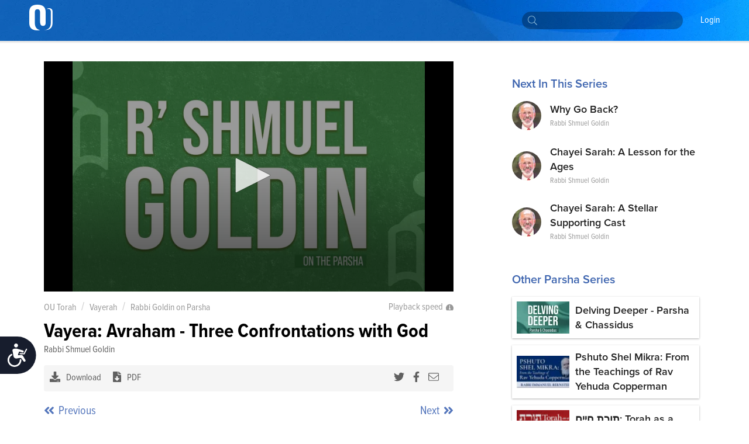

--- FILE ---
content_type: text/html; charset=utf-8
request_url: https://www.google.com/recaptcha/api2/aframe
body_size: 269
content:
<!DOCTYPE HTML><html><head><meta http-equiv="content-type" content="text/html; charset=UTF-8"></head><body><script nonce="UPu1GBKxt3Flzz-RLWzNDg">/** Anti-fraud and anti-abuse applications only. See google.com/recaptcha */ try{var clients={'sodar':'https://pagead2.googlesyndication.com/pagead/sodar?'};window.addEventListener("message",function(a){try{if(a.source===window.parent){var b=JSON.parse(a.data);var c=clients[b['id']];if(c){var d=document.createElement('img');d.src=c+b['params']+'&rc='+(localStorage.getItem("rc::a")?sessionStorage.getItem("rc::b"):"");window.document.body.appendChild(d);sessionStorage.setItem("rc::e",parseInt(sessionStorage.getItem("rc::e")||0)+1);localStorage.setItem("rc::h",'1764898359269');}}}catch(b){}});window.parent.postMessage("_grecaptcha_ready", "*");}catch(b){}</script></body></html>

--- FILE ---
content_type: application/javascript
request_url: https://static.openreplay.com/4.1.9/openreplay.js
body_size: 18461
content:
!function(){"use strict";function l(t){return(l="function"==typeof Symbol&&"symbol"==typeof Symbol.iterator?function(t){return typeof t}:function(t){return t&&"function"==typeof Symbol&&t.constructor===Symbol&&t!==Symbol.prototype?"symbol":typeof t})(t)}function c(t,e,s){return[12,t,e,s]}function I(t,e){return[13,t,e]}function T(t,e){return[19,t,e]}function U(t,e){return[30,t,e]}function z(t,e,s,n,i,r,o,a){return[53,t,e,s,n,i,r,o,a]}function B(t,e,s,n){return[57,t,e,s,n]}function H(t){return[58,t]}function h(t,e,s,n){return[60,t,e,s,n]}function F(t,e){return[70,t,e]}function W(t,e,s){return[71,t,e,s]}function O(t,e,s,n){return[73,t,e,s,n]}function $(t,e){return[75,t,e]}function K(t,e){return[76,t,e]}function i(t,e,s,n){return[78,t,e,s,n]}const J={htmlmasked:"hidden",masked:"obscured"},_=!("undefined"==typeof window),V=_&&navigator.userAgent.match(/firefox|fxios/i);let u=_?Date.now()-performance.now():0;const q=_&&performance.now?()=>Math.round(performance.now()+u):()=>Date.now(),s="repeat"in String.prototype?t=>"*".repeat(t.length):t=>t.replace(/./g,"*");function G(t){return t.trim().replace(/\s+/g," ")}function X(t){return t.startsWith("https://")||t.startsWith("http://")}const D="https://docs.openreplay.com",Y={};function C(t,e,s="/"){Y[t]||(console.warn(`OpenReplay: ${t} is deprecated. ${e?`Please, use ${e} instead.`:""} Visit ${D}${s} for more information.`),Y[t]=!0)}function d(t){let e=t.getAttribute("data-openreplay-label");return null!==e||null!==(e=t.getAttribute("data-asayer-label"))&&C('"data-asayer-label" attribute','"data-openreplay-label" attribute',"/"),e}function o(t,e){var s="data-openreplay-"+e;return t.hasAttribute(s)&&(J[e]&&C(`"${s}" attribute`,`"${J[e]}" attribute`,"/installation/sanitize-data"),1)}class Q{constructor(t){this.node_id=t,this.nodes=[],this.nodeCallbacks=[],this.elementListeners=new Map}attachNodeCallback(t){this.nodeCallbacks.push(t)}attachNodeListener(e,s,n,i=!0){var r=this.getID(e);if(void 0!==r){e.addEventListener(s,n,i);let t=this.elementListeners.get(r);void 0===t&&(t=[],this.elementListeners.set(r,t)),t.push([s,n,i])}}registerNode(t){let e=t[this.node_id];var s=void 0===e;return s&&(e=this.nodes.length,(this.nodes[e]=t)[this.node_id]=e),[e,s]}unregisterNode(e){var t=e[this.node_id];if(void 0!==t){delete e[this.node_id],delete this.nodes[t];const s=this.elementListeners.get(t);void 0!==s&&(this.elementListeners.delete(t),s.forEach(t=>e.removeEventListener(t[0],t[1],t[2])))}return t}cleanTree(){for(let t=0;t<this.nodes.length;t++){var e=this.nodes[t];e&&!document.contains(e)&&this.unregisterNode(e)}}callNodeCallbacks(e,s){this.nodeCallbacks.forEach(t=>t(e,s))}getID(t){return t[this.node_id]}getNode(t){return this.nodes[t]}clear(){for(let t=0;t<this.nodes.length;t++){var e=this.nodes[t];void 0!==e&&this.unregisterNode(e)}this.nodes.length=0}}function Z(t){return t&&null!=t.nodeType}function p(t){return"http://www.w3.org/2000/svg"===t.namespaceURI}function f(t){return t.nodeType===Node.ELEMENT_NODE}function m(t){return t.nodeType===Node.TEXT_NODE}function R(t){return t.nodeType===Node.DOCUMENT_NODE}function g(t){return t.nodeType===Node.DOCUMENT_NODE||t.nodeType===Node.DOCUMENT_FRAGMENT_NODE}function L(t,e){return t.nodeName===e}function n(t){if(!m(t)){if(!f(t))return 1;var e=t.tagName.toUpperCase();if("LINK"!==e)return"SCRIPT"===e||"NOSCRIPT"===e||"META"===e||"TITLE"===e||"BASE"===e;{const s=t.getAttribute("rel");e=t.getAttribute("as");return!(null!==s&&void 0!==s&&s.includes("stylesheet")||"style"===e||"font"===e)}}}function r(t){return g(t)||!n(t)}var v,a,b,t;(t=v=v||{})[t.New=0]="New",t[t.Removed=1]="Removed",t[t.Changed=2]="Changed";class e{constructor(t,e=!1){this.app=t,this.isTopContext=e,this.commited=[],this.recents=new Map,this.indexes=[],this.attributesMap=new Map,this.textSet=new Set,this.observer=new MutationObserver(this.app.safe(t=>{for(const i of t){var e=i.target,s=i.type;if(r(e))if("childList"===s){for(let t=0;t<i.removedNodes.length;t++)r(i.removedNodes[t])&&this.bindNode(i.removedNodes[t]);for(let t=0;t<i.addedNodes.length;t++)this.bindTree(i.addedNodes[t])}else{e=this.app.nodes.getID(e);if(void 0!==e)if(this.recents.has(e)||this.recents.set(e,v.Changed),"attributes"===s){var n=i.attributeName;if(null===n)continue;let t=this.attributesMap.get(e);void 0===t&&this.attributesMap.set(e,t=new Set),t.add(n)}else"characterData"===s&&this.textSet.add(e)}}this.commitNodes()}))}clear(){this.commited.length=0,this.recents.clear(),this.indexes.length=1,this.attributesMap.clear(),this.textSet.clear()}sendNodeAttribute(t,e,s,n){if(p(e))return"xlink:"===s.substr(0,6)&&(s=s.substr(6)),void(null===n?this.app.send(I(t,s)):"href"===s?(1e5<n.length&&(n=""),this.app.send(h(t,s,n,this.app.getBaseHref()))):this.app.send(c(t,s,n)));"src"===s||"srcset"===s||"integrity"===s||"crossorigin"===s||"autocomplete"===s||"on"===s.substr(0,2)||"value"===s&&L(e,"INPUT")&&"button"!==e.type&&"reset"!==e.type&&"submit"!==e.type||(null===n?this.app.send(I(t,s)):"style"===s||"href"===s&&L(e,"LINK")?this.app.send(h(t,s,n,this.app.getBaseHref())):(("href"===s||1e5<n.length)&&(n=""),this.app.send(c(t,s,n))))}sendNodeData(t,e,s){L(e,"STYLE")||L(e,"style")?this.app.send([61,t,s,this.app.getBaseHref()]):(s=this.app.sanitizer.sanitize(t,s),this.app.send([14,t,s]))}bindNode(t){var[t,e]=this.app.nodes.registerNode(t);e?this.recents.set(t,v.New):this.recents.get(t)!==v.New&&this.recents.set(t,v.Removed)}bindTree(t){if(r(t)){this.bindNode(t);const e=document.createTreeWalker(t,NodeFilter.SHOW_ELEMENT+NodeFilter.SHOW_TEXT,{acceptNode:t=>n(t)||void 0!==this.app.nodes.getID(t)?NodeFilter.FILTER_REJECT:NodeFilter.FILTER_ACCEPT},!1);for(;e.nextNode();)this.bindNode(e.currentNode)}}unbindTree(t){var e=this.app.nodes.unregisterNode(t);if(void 0!==e&&this.recents.get(e)===v.Removed){this.app.send([11,e]);const s=document.createTreeWalker(t,NodeFilter.SHOW_ELEMENT+NodeFilter.SHOW_TEXT,{acceptNode:t=>n(t)||void 0===this.app.nodes.getID(t)?NodeFilter.FILTER_REJECT:NodeFilter.FILTER_ACCEPT},!1);for(;s.nextNode();)this.app.nodes.unregisterNode(s.currentNode)}}_commitNode(s,t){if(g(t))return!0;var e=t.parentNode;let n;if(!L(t,"HTML")||!this.isTopContext){if(null===e)return this.unbindTree(t),!1;if(void 0===(n=this.app.nodes.getID(e)))return this.unbindTree(t),!1;if(!this.commitNode(n))return this.unbindTree(t),!1;if(this.app.sanitizer.handleNode(s,n,t),this.app.sanitizer.isHidden(n))return!1}let i=t.previousSibling;for(;null!==i;){var r=this.app.nodes.getID(i);if(void 0!==r){this.commitNode(r),this.indexes[s]=this.indexes[r]+1;break}i=i.previousSibling}null===i&&(this.indexes[s]=0);var o,a=this.recents.get(s),c=a===v.New,h=this.indexes[s];if(void 0===h)throw"commitNode: missing node index";if(c){if(f(t)){let e=t;void 0!==n&&(this.app.sanitizer.isHidden(s)&&(c=e.clientWidth,o=e.clientHeight,(e=t.cloneNode()).style.width=c+"px",e.style.height=o+"px"),this.app.send([8,s,n,h,e.tagName,p(t)]));for(let t=0;t<e.attributes.length;t++){const u=e.attributes[t];this.sendNodeAttribute(s,e,u.nodeName,u.value)}}else m(t)&&(this.app.send([9,s,n,h]),this.sendNodeData(s,e,t.data));return!0}a===v.Removed&&void 0!==n&&this.app.send([10,s,n,h]);const u=this.attributesMap.get(s);if(void 0!==u){if(!f(t))throw"commitNode: node is not an element";for(const l of u)this.sendNodeAttribute(s,t,l,t.getAttribute(l))}if(this.textSet.has(s)){if(!m(t))throw"commitNode: node is not a text";this.sendNodeData(s,e,t.data)}return!0}commitNode(t){var e=this.app.nodes.getNode(t);if(void 0===e)return!1;var s=this.commited[t];return void 0!==s?s:this.commited[t]=this._commitNode(t,e)}commitNodes(s=!1){let n;this.recents.forEach((t,e)=>{this.commitNode(e),t===v.New&&(n=this.app.nodes.getNode(e))&&this.app.nodes.callNodeCallbacks(n,s)}),this.clear()}observeRoot(t,e,s=t){this.observer.observe(t,{childList:!0,attributes:!0,characterData:!0,subtree:!0,attributeOldValue:!1,characterDataOldValue:!1}),this.bindTree(s),e(this.app.nodes.getID(t)),this.commitNodes(!0)}disconnect(){this.observer.disconnect(),this.clear()}}class tt extends e{observe(t){var e=t.contentDocument;const s=this.app.nodes.getID(t);e&&void 0!==s&&this.observeRoot(e,t=>{void 0===t?console.log("OpenReplay: Iframe document not bound"):this.app.send(F(s,t))})}}class et extends e{observe(t){var e=t.shadowRoot;const s=this.app.nodes.getID(t);e&&void 0!==s&&this.observeRoot(e,t=>{void 0===t?console.log("OpenReplay: Shadow Root was not bound"):this.app.send(F(s,t))})}}class st{constructor(){this.states=new Map}calcOffset(t){let e=0,s=0;if(t.parent&&([e,s]=this.calcOffset(t.parent)),!t.offset){const{left:n,top:i}=t.iFrame.getBoundingClientRect();t.offset=[n,i]}const[n,i]=t.offset;return[e+n,s+i]}getDocumentOffset(t){t=this.states.get(t);return t?this.calcOffset(t):[0,0]}observe(t){var e=t.contentDocument;if(!e)return;const s=t.ownerDocument,n={offset:null,iFrame:t,parent:this.states.get(s)||null,clear:()=>{var t;s.removeEventListener("scroll",i),null!=(t=s.defaultView)&&t.removeEventListener("resize",i)}},i=()=>{n.offset=null};s.addEventListener("scroll",i),null!=(t=s.defaultView)&&t.addEventListener("resize",i),this.states.set(e,n)}clear(){this.states.forEach(t=>t.clear()),this.states.clear()}}const nt=_?Element.prototype.attachShadow:()=>new ShadowRoot;class it extends e{constructor(t,e){super(t,!0),this.iframeOffsets=new st,this.contextCallbacks=[],this.contextsSet=new Set,this.iframeObservers=[],this.shadowRootObservers=[],this.options=Object.assign({captureIFrames:!0},e),this.app.nodes.attachNodeCallback(t=>{L(t,"IFRAME")&&(this.options.captureIFrames&&!o(t,"obscured")||o(t,"capture"))&&this.handleIframe(t)}),this.app.nodes.attachNodeCallback(t=>{f(t)&&null!==t.shadowRoot&&this.handleShadowRoot(t.shadowRoot)})}attachContextCallback(t){this.contextCallbacks.push(t)}getDocumentOffset(t){return this.iframeOffsets.getDocumentOffset(t)}handleIframe(n){let i=null;const t=this.app.safe(()=>setTimeout(()=>{var t=this.app.nodes.getID(n);if(void 0!==t){const e=n.contentWindow;t=n.contentDocument;if(t&&t!==i){const s=new tt(this.app);this.iframeObservers.push(s),s.observe(n),i=t,this.iframeOffsets.observe(n)}e&&e===e.window&&!this.contextsSet.has(e)&&(this.contextsSet.add(e),this.contextCallbacks.forEach(t=>t(e)))}},0));n.addEventListener("load",t),t()}handleShadowRoot(t){const e=new et(this.app);this.shadowRootObservers.push(e),e.observe(t.host)}observe(){const e=this;Element.prototype.attachShadow=function(){var t=nt.apply(this,arguments);return e.handleShadowRoot(t),t},this.observeRoot(window.document,()=>{this.app.send([7]),this.app.nodes.callNodeCallbacks(document,!0)},window.document.documentElement)}disconnect(){this.iframeOffsets.clear(),Element.prototype.attachShadow=nt,this.iframeObservers.forEach(t=>t.disconnect()),this.iframeObservers=[],this.shadowRootObservers.forEach(t=>t.disconnect()),this.shadowRootObservers=[],super.disconnect()}}(t=a=a||{})[t.Plain=0]="Plain",t[t.Obscured=1]="Obscured",t[t.Hidden=2]="Hidden";class rt{constructor(t,e){this.app=t,this.obscured=new Set,this.hidden=new Set,this.options=Object.assign({obscureTextEmails:!0,obscureTextNumbers:!1},e)}handleNode(t,e,s){(this.obscured.has(e)||f(s)&&(o(s,"masked")||o(s,"obscured")))&&this.obscured.add(t),(this.hidden.has(e)||f(s)&&(o(s,"htmlmasked")||o(s,"hidden")))&&this.hidden.add(t),void 0!==this.options.domSanitizer&&f(s)&&((e=this.options.domSanitizer(s))===a.Obscured&&this.obscured.add(t),e===a.Hidden&&this.hidden.add(t))}sanitize(t,e){return this.obscured.has(t)?e.trim().replace(/[^\f\n\r\t\v\u00a0\u1680\u2000-\u200a\u2028\u2029\u202f\u205f\u3000\ufeff]/g,"█"):(this.options.obscureTextNumbers&&(e=e.replace(/\d/g,"0")),this.options.obscureTextEmails?e.replace(/([^\s]+)@([^\s]+)\.([^\s]+)/g,(...t)=>s(t[1])+"@"+s(t[2])+"."+s(t[3])):e)}isObscured(t){return this.obscured.has(t)}isHidden(t){return this.hidden.has(t)}getInnerTextSecure(t){var e=this.app.nodes.getID(t);return e?this.sanitize(e,t.innerText):""}clear(){this.obscured.clear(),this.hidden.clear()}}class ot{constructor(t){this.app=t,this.timer=null,this.callbacks=[]}attach(t,e=0,s=!0,n){n&&(t=t.bind(n)),s&&(t=this.app.safe(t)),this.callbacks.unshift(e?function(t,e){let s=0;return()=>{s++>=e&&(s=0,t())}}(t,e):t)}start(){null===this.timer&&(this.timer=setInterval(()=>this.callbacks.forEach(t=>{t&&t()}),30))}stop(){null!==this.timer&&(clearInterval(this.timer),this.timer=null)}}const y={Verbose:5,Log:4,Warnings:3,Errors:2,Silent:0};function S(t){return"object"==typeof t}class at{constructor(t=y.Silent){this.options=!0===t?{level:y.Verbose}:"number"==typeof t?{level:t}:t}log(...t){(S(this.options.level)?this.options.level.log:this.options.level>=y.Log)&&console.log(...t)}warn(...t){(S(this.options.level)?this.options.level.warn:this.options.level>=y.Warnings)&&console.warn(...t)}error(...t){(S(this.options.level)?this.options.level.error:this.options.level>=y.Errors)&&console.error(...t)}}class ct{constructor(t,e){this.app=t,this.options=e,this.metadata={},this.userID=null,this.callbacks=[],this.timestamp=0}attachUpdateCallback(t){this.callbacks.push(t)}handleUpdate(e){null==e.userID&&delete e.userID,null==e.sessionID&&delete e.sessionID,this.callbacks.forEach(t=>t(e))}assign(t){void 0!==t.userID&&(this.userID=t.userID),void 0!==t.metadata&&Object.entries(t.metadata).forEach(([t,e])=>this.metadata[t]=e),void 0!==t.sessionID&&(this.sessionID=t.sessionID),void 0!==t.timestamp&&(this.timestamp=t.timestamp),void 0!==t.projectID&&(this.projectID=t.projectID),this.handleUpdate(t)}setMetadata(t,e){this.metadata[t]=e,this.handleUpdate({metadata:{[t]:e}})}setUserID(t){this.userID=t,this.handleUpdate({userID:t})}getPageNumber(){var t=this.app.sessionStorage.getItem(this.options.session_pageno_key);if(null!=t)return parseInt(t)}incPageNo(){let t=this.getPageNumber();return void 0===t?t=0:t++,this.app.sessionStorage.setItem(this.options.session_pageno_key,t.toString()),t}getSessionToken(){return this.app.sessionStorage.getItem(this.options.session_token_key)||void 0}setSessionToken(t){this.app.sessionStorage.setItem(this.options.session_token_key,t)}applySessionHash(t){var e=decodeURI(t).split("&");let s=t,n="100500";2==e.length&&([n,s]=e),n&&s&&(this.app.sessionStorage.setItem(this.options.session_token_key,s),this.app.sessionStorage.setItem(this.options.session_pageno_key,n))}getSessionHash(){var t=this.getPageNumber(),e=this.getSessionToken();if(void 0!==t&&void 0!==e)return encodeURI(String(t)+"&"+e)}getInfo(){return{sessionID:this.sessionID,metadata:this.metadata,userID:this.userID,timestamp:this.timestamp,projectID:this.projectID}}reset(){this.app.sessionStorage.removeItem(this.options.session_token_key),this.metadata={},this.userID=null,this.sessionID=void 0,this.timestamp=0}}const x=_&&"performance"in window&&"memory"in performance?performance:{memory:{}},ht=_?1024*(navigator.deviceMemory||0):0,ut=x.memory.jsHeapSizeLimit||0;const w="canceled",N=t=>({reason:t,success:!1}),A=((t=b=b||{})[t.NotActive=0]="NotActive",t[t.Starting=1]="Starting",t[t.Active=2]="Active","https://api.openreplay.com/ingest");class lt{constructor(t,e,s){this.messages=[],this.startCallbacks=[],this.stopCallbacks=[],this.commitCallbacks=[],this.activityState=b.NotActive,this.version="4.1.9",this.delay=0,this.projectKey=t,this.options=Object.assign({revID:"",node_id:"__openreplay_id",session_token_key:"__openreplay_token",session_pageno_key:"__openreplay_pageno",session_reset_key:"__openreplay_reset",local_uuid_key:"__openreplay_uuid",ingestPoint:A,resourceBaseHref:null,verbose:!1,__is_snippet:!1,__debug_report_edp:null,localStorage:null,sessionStorage:null},s),this.revID=this.options.revID,this.localStorage=null!=(t=this.options.localStorage)?t:window.localStorage,this.sessionStorage=null!=(t=this.options.sessionStorage)?t:window.sessionStorage,this.sanitizer=new rt(this,s),this.nodes=new Q(this.options.node_id),this.observer=new it(this,s),this.ticker=new ot(this),this.ticker.attach(()=>this.commit()),this.debug=new at(this.options.__debug__),this.notify=new at(this.options.verbose?y.Warnings:y.Silent),this.session=new ct(this,this.options),this.session.attachUpdateCallback(({userID:t,metadata:e})=>{null!=t&&this.send([28,t]),null!=e&&Object.entries(e).forEach(([t,e])=>this.send(U(t,e)))}),null!=e&&this.session.applySessionHash(e);try{this.worker=new Worker(URL.createObjectURL(new Blob(['"use strict";class t{constructor(t,i,s,e=10,n=1e3){this.onUnauthorised=i,this.onFailure=s,this.MAX_ATTEMPTS_COUNT=e,this.ATTEMPT_TIMEOUT=n,this.attemptsCount=0,this.busy=!1,this.queue=[],this.token=null,this.ingestURL=t+"/v1/web/i"}authorise(t){this.token=t}push(t){this.busy||!this.token?this.queue.push(t):this.sendBatch(t)}retry(t){this.attemptsCount>=this.MAX_ATTEMPTS_COUNT?this.onFailure(`Failed to send batch after ${this.attemptsCount} attempts.`):(this.attemptsCount++,setTimeout(()=>this.sendBatch(t),this.ATTEMPT_TIMEOUT*this.attemptsCount))}sendBatch(t){this.busy=!0,fetch(this.ingestURL,{body:t,method:"POST",headers:{Authorization:"Bearer "+this.token},keepalive:t.length<65536}).then(i=>{if(401===i.status)return this.busy=!1,void this.onUnauthorised();if(i.status>=400)return void this.retry(t);this.attemptsCount=0;const s=this.queue.shift();s?this.sendBatch(s):this.busy=!1}).catch(i=>{console.warn("OpenReplay:",i),this.retry(t)})}clean(){this.queue.length=0}}const i="function"==typeof TextEncoder?new TextEncoder:{encode(t){const i=t.length,s=new Uint8Array(3*i);let e=-1;for(let n=0,r=0,h=0;h!==i;){if(n=t.charCodeAt(h),h+=1,n>=55296&&n<=56319){if(h===i){s[e+=1]=239,s[e+=1]=191,s[e+=1]=189;break}if(r=t.charCodeAt(h),!(r>=56320&&r<=57343)){s[e+=1]=239,s[e+=1]=191,s[e+=1]=189;continue}if(n=1024*(n-55296)+r-56320+65536,h+=1,n>65535){s[e+=1]=240|n>>>18,s[e+=1]=128|n>>>12&63,s[e+=1]=128|n>>>6&63,s[e+=1]=128|63&n;continue}}n<=127?s[e+=1]=0|n:n<=2047?(s[e+=1]=192|n>>>6,s[e+=1]=128|63&n):(s[e+=1]=224|n>>>12,s[e+=1]=128|n>>>6&63,s[e+=1]=128|63&n)}return s.subarray(0,e+1)}};class s extends class{constructor(t){this.size=t,this.offset=0,this.checkpointOffset=0,this.data=new Uint8Array(t)}getCurrentOffset(){return this.offset}checkpoint(){this.checkpointOffset=this.offset}isEmpty(){return 0===this.offset}skip(t){return this.offset+=t,this.offset<=this.size}set(t,i){this.data.set(t,i)}boolean(t){return this.data[this.offset++]=+t,this.offset<=this.size}uint(t){for((t<0||t>Number.MAX_SAFE_INTEGER)&&(t=0);t>=128;)this.data[this.offset++]=t%256|128,t=Math.floor(t/128);return this.data[this.offset++]=t,this.offset<=this.size}int(t){return t=Math.round(t),this.uint(t>=0?2*t:-2*t-1)}string(t){const s=i.encode(t),e=s.byteLength;return!(!this.uint(e)||this.offset+e>this.size)&&(this.data.set(s,this.offset),this.offset+=e,!0)}reset(){this.offset=0,this.checkpointOffset=0}flush(){const t=this.data.slice(0,this.checkpointOffset);return this.reset(),t}}{encode(t){switch(t[0]){case 81:return this.uint(t[1])&&this.uint(t[2])&&this.uint(t[3])&&this.int(t[4])&&this.string(t[5]);case 82:return this.uint(t[1])&&this.uint(t[2]);case 0:return this.uint(t[1]);case 4:return this.string(t[1])&&this.string(t[2])&&this.uint(t[3]);case 5:return this.uint(t[1])&&this.uint(t[2]);case 6:return this.int(t[1])&&this.int(t[2]);case 7:return!0;case 8:return this.uint(t[1])&&this.uint(t[2])&&this.uint(t[3])&&this.string(t[4])&&this.boolean(t[5]);case 9:case 10:return this.uint(t[1])&&this.uint(t[2])&&this.uint(t[3]);case 11:return this.uint(t[1]);case 12:return this.uint(t[1])&&this.string(t[2])&&this.string(t[3]);case 13:case 14:return this.uint(t[1])&&this.string(t[2]);case 16:return this.uint(t[1])&&this.int(t[2])&&this.int(t[3]);case 17:return this.uint(t[1])&&this.string(t[2]);case 18:return this.uint(t[1])&&this.string(t[2])&&this.int(t[3]);case 19:return this.uint(t[1])&&this.boolean(t[2]);case 20:return this.uint(t[1])&&this.uint(t[2]);case 22:return this.string(t[1])&&this.string(t[2]);case 23:return this.uint(t[1])&&this.uint(t[2])&&this.uint(t[3])&&this.uint(t[4])&&this.uint(t[5])&&this.uint(t[6])&&this.uint(t[7])&&this.uint(t[8])&&this.uint(t[9]);case 24:return this.uint(t[1])&&this.uint(t[2])&&this.uint(t[3]);case 25:return this.string(t[1])&&this.string(t[2])&&this.string(t[3]);case 27:return this.string(t[1])&&this.string(t[2]);case 28:case 29:return this.string(t[1]);case 30:return this.string(t[1])&&this.string(t[2]);case 37:return this.uint(t[1])&&this.string(t[2])&&this.uint(t[3]);case 38:return this.uint(t[1])&&this.uint(t[2]);case 39:return this.string(t[1])&&this.string(t[2])&&this.string(t[3])&&this.string(t[4])&&this.uint(t[5])&&this.uint(t[6])&&this.uint(t[7]);case 40:return this.string(t[1])&&this.uint(t[2])&&this.string(t[3])&&this.string(t[4]);case 41:return this.string(t[1])&&this.string(t[2]);case 42:return this.string(t[1]);case 44:return this.string(t[1])&&this.string(t[2])&&this.uint(t[3]);case 45:case 46:return this.string(t[1])&&this.string(t[2]);case 47:return this.string(t[1])&&this.string(t[2])&&this.uint(t[3]);case 48:return this.string(t[1])&&this.string(t[2])&&this.string(t[3])&&this.string(t[4]);case 49:return this.int(t[1])&&this.int(t[2])&&this.uint(t[3])&&this.uint(t[4]);case 53:return this.uint(t[1])&&this.uint(t[2])&&this.uint(t[3])&&this.uint(t[4])&&this.uint(t[5])&&this.uint(t[6])&&this.string(t[7])&&this.string(t[8]);case 54:return this.uint(t[1])&&this.string(t[2]);case 55:return this.boolean(t[1]);case 57:return this.uint(t[1])&&this.string(t[2])&&this.string(t[3])&&this.string(t[4]);case 58:return this.int(t[1]);case 59:return this.uint(t[1])&&this.uint(t[2])&&this.uint(t[3])&&this.uint(t[4])&&this.string(t[5])&&this.string(t[6])&&this.string(t[7]);case 60:return this.uint(t[1])&&this.string(t[2])&&this.string(t[3])&&this.string(t[4]);case 61:return this.uint(t[1])&&this.string(t[2])&&this.string(t[3]);case 63:case 64:return this.string(t[1])&&this.string(t[2]);case 67:return this.uint(t[1])&&this.string(t[2])&&this.uint(t[3])&&this.string(t[4]);case 69:return this.uint(t[1])&&this.uint(t[2])&&this.string(t[3])&&this.string(t[4]);case 70:return this.uint(t[1])&&this.uint(t[2]);case 71:return this.uint(t[1])&&this.string(t[2])&&this.string(t[3]);case 73:return this.uint(t[1])&&this.string(t[2])&&this.uint(t[3])&&this.string(t[4]);case 75:case 76:case 77:return this.uint(t[1])&&this.uint(t[2]);case 79:return this.string(t[1])&&this.string(t[2]);case 78:return this.string(t[1])&&this.string(t[2])&&this.string(t[3])&&this.string(t[4])}}}class e{constructor(t,i,e,n){this.pageNo=t,this.timestamp=i,this.url=e,this.onBatch=n,this.nextIndex=0,this.beaconSize=2e5,this.encoder=new s(this.beaconSize),this.sizeBuffer=new Uint8Array(3),this.isEmpty=!0,this.beaconSizeLimit=1e6,this.prepare()}writeType(t){return this.encoder.uint(t[0])}writeFields(t){return this.encoder.encode(t)}writeSizeAt(t,i){for(let i=0;i<3;i++)this.sizeBuffer[i]=t>>8*i;this.encoder.set(this.sizeBuffer,i)}prepare(){if(!this.encoder.isEmpty())return;const t=[81,1,this.pageNo,this.nextIndex,this.timestamp,this.url];this.writeType(t),this.writeFields(t),this.isEmpty=!0}writeWithSize(t){const i=this.encoder;if(!this.writeType(t)||!i.skip(3))return!1;const s=i.getCurrentOffset(),e=this.writeFields(t);if(e){const e=i.getCurrentOffset()-s;if(e>16777215)return console.warn("OpenReplay: max message size overflow."),!1;this.writeSizeAt(e,s-3),i.checkpoint(),this.isEmpty=this.isEmpty&&0===t[0],this.nextIndex++}return e}setBeaconSizeLimit(t){this.beaconSizeLimit=t}writeMessage(t){if(0===t[0]&&(this.timestamp=t[1]),4===t[0]&&(this.url=t[1]),!this.writeWithSize(t))for(this.finaliseBatch();!this.writeWithSize(t);){if(this.beaconSize===this.beaconSizeLimit)return console.warn("OpenReplay: beacon size overflow. Skipping large message.",t,this),this.encoder.reset(),void this.prepare();this.beaconSize=Math.min(2*this.beaconSize,this.beaconSizeLimit),this.encoder=new s(this.beaconSize),this.prepare()}}finaliseBatch(){this.isEmpty||(this.onBatch(this.encoder.flush()),this.prepare())}clean(){this.encoder.reset()}}var n;!function(t){t[t.NotActive=0]="NotActive",t[t.Starting=1]="Starting",t[t.Stopping=2]="Stopping",t[t.Active=3]="Active"}(n||(n={}));let r=null,h=null;function u(){h&&h.finaliseBatch()}function a(){n.Stopping,null!==g&&(clearInterval(g),g=null),h&&(h.clean(),h=null),r&&(r.clean(),r=null),n.NotActive}function o(){postMessage("restart"),a()}n.NotActive;let c,g=null;self.onmessage=({data:i})=>{if(null!=i){if("stop"===i)return u(),void a();if(Array.isArray(i)){if(!h)throw new Error("WebWorker: writer not initialised. Service Should be Started.");const t=h;i.forEach(i=>{55===i[0]&&(i[1]?c=setTimeout(()=>o(),18e5):clearTimeout(c)),t.writeMessage(i)})}else{if("start"===i.type)return n.Starting,r=new t(i.ingestPoint,()=>{o()},t=>{!function(t){postMessage({type:"failure",reason:t}),a()}(t)},i.connAttemptCount,i.connAttemptGap),h=new e(i.pageNo,i.timestamp,i.url,t=>r&&r.push(t)),null===g&&(g=setInterval(u,1e4)),n.Active;if("auth"===i.type){if(!r)throw new Error("WebWorker: sender not initialised. Received auth.");if(!h)throw new Error("WebWorker: writer not initialised. Received auth.");return r.authorise(i.token),void(i.beaconSizeLimit&&h.setBeaconSizeLimit(i.beaconSizeLimit))}}}else u()};'],{type:"text/javascript"}))),this.worker.onerror=t=>{this._debug("webworker_error",t)},this.worker.onmessage=({data:t})=>{"restart"===t?(this.stop(!1),this.start({},!0)):"failure"===t.type&&(this.stop(!1),this._debug("worker_failed",t.reason))};var n=()=>{this.worker&&this.worker.postMessage(null)};this.attachEventListener(window,"beforeunload",n,!1),this.attachEventListener(document.body,"mouseleave",n,!1,!1),this.attachEventListener(document,"visibilitychange",n,!1)}catch(t){this._debug("worker_start",t)}}_debug(t,e){null!==this.options.__debug_report_edp&&fetch(this.options.__debug_report_edp,{method:"POST",headers:{"Content-Type":"application/json"},body:JSON.stringify({context:t,error:""+e})}),this.debug.error("OpenReplay error: ",t,e)}send(t,e=!1){this.activityState!==b.NotActive&&(this.messages.push(t),this.activityState===b.Active&&e&&this.commit())}commit(){this.worker&&this.messages.length&&(this.messages.unshift([0,this.timestamp()]),this.worker.postMessage(this.messages),this.commitCallbacks.forEach(t=>t(this.messages)),this.messages.length=0)}timestamp(){return q()+this.delay}safe(e){const s=this;return function(...t){try{e.apply(this,t)}catch(t){s._debug("safe_fn_call",t)}}}attachCommitCallback(t){this.commitCallbacks.push(t)}attachStartCallback(t,e=!1){e&&(t=this.safe(t)),this.startCallbacks.push(t)}attachStopCallback(t,e=!1){e&&(t=this.safe(t)),this.stopCallbacks.push(t)}attachEventListener(t,e,s,n=!0,i=!0){n&&(s=this.safe(s)),this.attachStartCallback(()=>null==t?void 0:t.addEventListener(e,s,i),n),this.attachStopCallback(()=>null==t?void 0:t.removeEventListener(e,s,i),n)}checkRequiredVersion(t){var e=t.split(/[.-]/),s=this.version.split(/[.-]/);for(let t=0;t<3;t++){if(isNaN(Number(s[t]))||isNaN(Number(e[t])))return!1;if(Number(s[t])>Number(e[t]))return!0;if(Number(s[t])<Number(e[t]))return!1}return!0}getTrackerInfo(){return{userUUID:this.localStorage.getItem(this.options.local_uuid_key),projectKey:this.projectKey,revID:this.revID,trackerVersion:this.version,isSnippet:this.options.__is_snippet}}getSessionInfo(){return Object.assign(Object.assign({},this.session.getInfo()),this.getTrackerInfo())}getSessionToken(){return this.session.getSessionToken()}getSessionID(){return this.session.getInfo().sessionID||void 0}getSessionURL(){var{projectID:t,sessionID:e}=this.session.getInfo();if(t&&e){const s=this.options.ingestPoint;const n=s===A?s.replace("api","app"):s;return n.replace(/ingest$/,t+"/session/"+e)}this.debug.error("OpenReplay error: Unable to build session URL")}getHost(){return new URL(this.options.ingestPoint).host}getProjectKey(){return this.projectKey}getBaseHref(){var t;return"string"==typeof this.options.resourceBaseHref?this.options.resourceBaseHref:(this.options.resourceBaseHref,document.baseURI||(null==(t=null==(t=document.head)?void 0:t.getElementsByTagName("base")[0])?void 0:t.getAttribute("href"))||location.origin+location.pathname)}resolveResourceURL(t){const e=new URL(this.getBaseHref());return e.pathname+="/"+new URL(t).pathname,e.pathname.replace(/\/+/g,"/"),e.toString()}isServiceURL(t){return t.startsWith(this.options.ingestPoint)}active(){return this.activityState===b.Active}resetNextPageSession(t){t?this.sessionStorage.setItem(this.options.session_reset_key,"t"):this.sessionStorage.removeItem(this.options.session_reset_key)}_start(t={},e=!1){if(!this.worker)return Promise.resolve(N("No worker found: perhaps, CSP is not set."));if(this.activityState!==b.NotActive)return Promise.resolve(N("OpenReplay: trying to call `start()` on the instance that has been started already."));this.activityState=b.Starting,u=Date.now()-performance.now(),t.sessionHash&&this.session.applySessionHash(t.sessionHash),t.forceNew&&this.session.reset(),this.session.assign({userID:t.userID,metadata:t.metadata});const h=q();this.worker.postMessage({type:"start",pageNo:this.session.incPageNo(),ingestPoint:this.options.ingestPoint,timestamp:h,url:document.URL,connAttemptCount:this.options.connAttemptCount,connAttemptGap:this.options.connAttemptGap});var s=null!==this.sessionStorage.getItem(this.options.session_reset_key),t=(this.sessionStorage.removeItem(this.options.session_reset_key),t.forceNew||s||e);return window.fetch(this.options.ingestPoint+"/v1/web/start",{method:"POST",headers:{"Content-Type":"application/json"},body:JSON.stringify(Object.assign(Object.assign({},this.getTrackerInfo()),{timestamp:h,userID:this.session.getInfo().userID,token:t?void 0:this.session.getSessionToken(),deviceMemory:ht,jsHeapSizeLimit:ut}))}).then(e=>200===e.status?e.json():e.text().then(t=>t===w?Promise.reject(w):Promise.reject(`Server error: ${e.status}. `+t))).then(t=>{if(!this.worker)return Promise.reject("no worker found after start request (this might not happen)");if(this.activityState===b.NotActive)return Promise.reject("Tracker stopped during authorisation");var{token:e,userUUID:s,projectID:n,beaconSizeLimit:i,delay:r,sessionID:o,startTimestamp:a}=t;if("string"!=typeof e||"string"!=typeof s||"number"!=typeof a&&void 0!==a||"string"!=typeof o||"number"!=typeof r||"number"!=typeof i&&void 0!==i)return Promise.reject("Incorrect server response: "+JSON.stringify(t));this.delay=r,this.session.setSessionToken(e),this.session.assign({sessionID:o,timestamp:a||h,projectID:n}),Object.entries(this.session.getInfo().metadata).forEach(([t,e])=>this.send(U(t,e))),this.localStorage.setItem(this.options.local_uuid_key,s),this.worker.postMessage({type:"auth",token:e,beaconSizeLimit:i});const c={sessionToken:e,userUUID:s,sessionID:o};return this.startCallbacks.forEach(t=>t(c)),this.observer.observe(),this.ticker.start(),this.activityState=b.Active,this.notify.log("OpenReplay tracking started."),"function"==typeof this.options.onStart&&this.options.onStart(c),t=c,Object.assign(Object.assign({},t),{success:!0})}).catch(t=>(this.stop(),this.session.reset(),t===w?N(w):(this.notify.log("OpenReplay was unable to start. ",t),this._debug("session_start",t),N(":("))))}start(...s){return document.hidden?new Promise(t=>{const e=()=>{document.hidden||(document.removeEventListener("visibilitychange",e),t(this._start(...s)))};document.addEventListener("visibilitychange",e)}):this._start(...s)}stop(t=!0){if(this.activityState!==b.NotActive)try{this.sanitizer.clear(),this.observer.disconnect(),this.nodes.clear(),this.ticker.stop(),this.stopCallbacks.forEach(t=>t()),this.notify.log("OpenReplay tracking stopped."),this.worker&&t&&this.worker.postMessage("stop")}finally{this.activityState=b.NotActive}}}const dt=_&&"InstallTrigger"in window?t=>t.message+"\n"+t.stack:t=>t.stack||t.message;function k(t){return void 0===t?"undefined":null===t?"null":t instanceof Error?dt(t):Array.isArray(t)?`Array(${t.length})`:String(t)}function pt(e){if(void 0===e)return"undefined";if(null===e)return"null";if(e instanceof Error)return dt(e);if(Array.isArray(e))return`Array(${e.length})[${e.slice(0,10).map(k).join(", ")}]`;if("object"!=typeof e)return e.toString();{const n=[];let t=0;for(const i in e){if(10==++t)break;var s=e[i];n.push(i+": "+k(s))}return"{"+n.join(", ")+"}"}}function ft(i){return"string"==typeof i[0]&&i.unshift(i.shift().replace(/%(o|s|f|d|i)/g,(t,e)=>{var s,n=i.shift();if(void 0===n)return t;switch(e){case"o":return pt(n);case"s":return k(n);case"f":return"number"!=typeof(s=n)?"NaN":s.toString();case"d":case"i":return"number"!=typeof(s=n)?"NaN":Math.floor(s).toString();default:return t}})),i.map(pt).join(" ")}const mt=["log","info","warn","error","debug","assert"];function gt(i,t){const r=Object.assign({consoleMethods:mt,consoleThrottling:30},t);if(Array.isArray(r.consoleMethods)&&0!==r.consoleMethods.length){const o=i.safe((t,e)=>i.send([22,t,ft(e)]));let n;t=()=>{n=0};i.attachStartCallback(t),i.ticker.attach(t,33,!1);const e=i.safe(t=>(t=>r.consoleMethods.forEach(e=>{if(-1===mt.indexOf(e))i.debug.error(`OpenReplay: unsupported console method "${e}"`);else{const s=t[e];t[e]=function(...t){s.apply(this,t),n++>r.consoleThrottling||o(e,t)}}}))(t.console));e(window),i.observer.attachContextCallback(e)}}function vt(t,e){return t(e={exports:{}},e.exports),e.exports}var bt=vt(function(t,e){t.exports=function(){function s(t){return!isNaN(parseFloat(t))&&isFinite(t)}function n(t){return t.charAt(0).toUpperCase()+t.substring(1)}function t(t){return function(){return this[t]}}var e=["isConstructor","isEval","isNative","isToplevel"],i=["columnNumber","lineNumber"],r=["fileName","functionName","source"],o,a,c=e.concat(i,r,["args"],["evalOrigin"]);function l(t){if(!t)return;for(var e=0;e<c.length;e++)if(t[c[e]]!==undefined)this["set"+n(c[e])](t[c[e]])}l.prototype={getArgs:function(){return this.args},setArgs:function(t){if(Object.prototype.toString.call(t)!=="[object Array]")throw new TypeError("Args must be an Array");this.args=t},getEvalOrigin:function(){return this.evalOrigin},setEvalOrigin:function(t){if(t instanceof l)this.evalOrigin=t;else if(t instanceof Object)this.evalOrigin=new l(t);else throw new TypeError("Eval Origin must be an Object or StackFrame")},toString:function(){var t=this.getFileName()||"";var e=this.getLineNumber()||"";var s=this.getColumnNumber()||"";var n=this.getFunctionName()||"";if(this.getIsEval()){if(t)return"[eval] ("+t+":"+e+":"+s+")";return"[eval]:"+e+":"+s}if(n)return n+" ("+t+":"+e+":"+s+")";return t+":"+e+":"+s}},l.fromString=function t(e){var s=e.indexOf("(");var n=e.lastIndexOf(")");var i=e.substring(0,s);var r=e.substring(s+1,n).split(",");var o=e.substring(n+1);if(o.indexOf("@")===0){var a=/@(.+?)(?::(\d+))?(?::(\d+))?$/.exec(o,"");var c=a[1];var h=a[2];var u=a[3]}return new l({functionName:i,args:r||undefined,fileName:c,lineNumber:h||undefined,columnNumber:u||undefined})};for(var h=0;h<e.length;h++){l.prototype["get"+n(e[h])]=t(e[h]);l.prototype["set"+n(e[h])]=function(e){return function(t){this[e]=Boolean(t)}}(e[h])}for(var u=0;u<i.length;u++){l.prototype["get"+n(i[u])]=t(i[u]);l.prototype["set"+n(i[u])]=function(e){return function(t){if(!s(t))throw new TypeError(e+" must be a Number");this[e]=Number(t)}}(i[u])}for(var d=0;d<r.length;d++){l.prototype["get"+n(r[d])]=t(r[d]);l.prototype["set"+n(r[d])]=function(e){return function(t){this[e]=String(t)}}(r[d])}return l}()}),yt=vt(function(t,e){t.exports=function(c){var n=/(^|@)\S+:\d+/;var i=/^\s*at .*(\S+:\d+|\(native\))/m;var r=/^(eval@)?(\[native code])?$/;return{parse:function t(e){if(typeof e.stacktrace!=="undefined"||typeof e["opera#sourceloc"]!=="undefined")return this.parseOpera(e);else if(e.stack&&e.stack.match(i))return this.parseV8OrIE(e);else if(e.stack)return this.parseFFOrSafari(e);else throw new Error("Cannot parse given Error object")},extractLocation:function t(e){if(e.indexOf(":")===-1)return[e];var s=/(.+?)(?::(\d+))?(?::(\d+))?$/;var n=s.exec(e.replace(/[()]/g,""));return[n[1],n[2]||undefined,n[3]||undefined]},parseV8OrIE:function t(e){var s=e.stack.split("\n").filter(function(t){return!!t.match(i)},this);return s.map(function(t){if(t.indexOf("(eval ")>-1)t=t.replace(/eval code/g,"eval").replace(/(\(eval at [^()]*)|(,.*$)/g,"");var e=t.replace(/^\s+/,"").replace(/\(eval code/g,"(").replace(/^.*?\s+/,"");var s=e.match(/ (\(.+\)$)/);e=s?e.replace(s[0],""):e;var n=this.extractLocation(s?s[1]:e);var i=s&&e||undefined;var r=["eval","<anonymous>"].indexOf(n[0])>-1?undefined:n[0];return new c({functionName:i,fileName:r,lineNumber:n[1],columnNumber:n[2],source:t})},this)},parseFFOrSafari:function t(e){var s=e.stack.split("\n").filter(function(t){return!t.match(r)},this);return s.map(function(t){if(t.indexOf(" > eval")>-1)t=t.replace(/ line (\d+)(?: > eval line \d+)* > eval:\d+:\d+/g,":$1");if(t.indexOf("@")===-1&&t.indexOf(":")===-1)return new c({functionName:t});else{var e=/((.*".+"[^@]*)?[^@]*)(?:@)/;var s=t.match(e);var n=s&&s[1]?s[1]:undefined;var i=this.extractLocation(t.replace(e,""));return new c({functionName:n,fileName:i[0],lineNumber:i[1],columnNumber:i[2],source:t})}},this)},parseOpera:function t(e){if(!e.stacktrace||e.message.indexOf("\n")>-1&&e.message.split("\n").length>e.stacktrace.split("\n").length)return this.parseOpera9(e);else if(!e.stack)return this.parseOpera10(e);else return this.parseOpera11(e)},parseOpera9:function t(e){var s=/Line (\d+).*script (?:in )?(\S+)/i;var n=e.message.split("\n");var i=[];for(var r=2,o=n.length;r<o;r+=2){var a=s.exec(n[r]);if(a)i.push(new c({fileName:a[2],lineNumber:a[1],source:n[r]}))}return i},parseOpera10:function t(e){var s=/Line (\d+).*script (?:in )?(\S+)(?:: In function (\S+))?$/i;var n=e.stacktrace.split("\n");var i=[];for(var r=0,o=n.length;r<o;r+=2){var a=s.exec(n[r]);if(a)i.push(new c({functionName:a[3]||undefined,fileName:a[2],lineNumber:a[1],source:n[r]}))}return i},parseOpera11:function t(e){var s=e.stack.split("\n").filter(function(t){return!!t.match(n)&&!t.match(/^Error created at/)},this);return s.map(function(t){var e=t.split("@");var s=this.extractLocation(e.pop());var n=e.shift()||"";var i=n.replace(/<anonymous function(: (\w+))?>/,"$2").replace(/\([^)]*\)/g,"")||undefined;var r;if(n.match(/\(([^)]*)\)/))r=n.replace(/^[^(]+\(([^)]*)\)$/,"$1");var o=r===undefined||r==="[arguments not available]"?undefined:r.split(",");return new c({functionName:i,args:o,fileName:s[0],lineNumber:s[1],columnNumber:s[2],source:t})},this)}}}(bt)});function St(t){return[{columnNumber:t.colno,lineNumber:t.lineno,fileName:t.filename,functionName:"",source:""}]}function M(t,e,s={}){let n=e;try{n=yt.parse(t)}catch(t){}return i(t.name,t.message,JSON.stringify(n),JSON.stringify(s))}function wt(s,t=window,n={}){if(s instanceof ErrorEvent){if(s.error instanceof Error)return M(s.error,St(s),n);{let[t,e]=s.message.split(":");return e||(t="Error",e=s.message),i(t,e,JSON.stringify(St(s)),JSON.stringify(n))}}if("PromiseRejectionEvent"in t&&s instanceof t.PromiseRejectionEvent){if(s.reason instanceof Error)return M(s.reason,[],n);{let e;try{e=JSON.stringify(s.reason)}catch(t){e=String(s.reason)}return i("Unhandled Promise Rejection",e,"[]",JSON.stringify(n))}}return null}function Nt(t,e=document.location){return(t=t.trim()).startsWith("/")?e.origin+t:t.startsWith("http://")||t.startsWith("https://")||t.startsWith("data:")?t:e.origin+e.pathname+t}function kt(i){function n(t,e){i.send(c(t,"src","https://static.openreplay.com/tracker/placeholder.jpeg"));var{width:s,height:n}=e.getBoundingClientRect();e.hasAttribute("width")||i.send(c(t,"width",String(s))),e.hasAttribute("height")||i.send(c(t,"height",String(n)))}function r(t,e){const s=e["srcset"];s&&(e=s.split(",").map(t=>Nt(t)).join(","),i.send(c(t,"srcset",e)))}function o(t,e){1e5<e.src.length&&n(t,e),i.send(h(t,"src",e.src,i.getBaseHref()))}const a=i.safe(function(t){t=Nt(t.src||"");X(t)&&i.send(z(i.timestamp(),0,0,0,0,0,t,"img"))}),e=i.safe(function(t){var e,s=i.nodes.getID(t);void 0!==s&&t.complete&&(0!==t.naturalHeight||0!==t.naturalWidth||(e=t.src,V&&(e.startsWith("data:image/svg+xml")||e.match(/.svg$|/i)))?i.sanitizer.isHidden(s)||i.sanitizer.isObscured(s)?n(s,t):(o(s,t),r(s,t)):a(t))}),s=new MutationObserver(t=>{for(const n of t)if("attributes"===n.type){var e=n.target,s=i.nodes.getID(e);if(void 0===s)return;"src"===n.attributeName&&o(s,e),"srcset"===n.attributeName&&r(s,e)}});i.attachStopCallback(()=>{s.disconnect()}),i.nodes.attachNodeCallback(t=>{L(t,"IMG")&&(i.nodes.attachNodeListener(t,"error",()=>a(t)),i.nodes.attachNodeListener(t,"load",()=>e(t)),e(t),s.observe(t,{attributes:!0,attributeFilter:["src","srcset"]}))})}const Et=["text","password","email","search","number","range","date"];function It(t){return L(t,"TEXTAREA")||L(t,"INPUT")&&Et.includes(t.type)}function Tt(t){if(L(t,"INPUT"))return t=t.type,"checkbox"===t||"radio"===t}const Ot=_&&"labels"in HTMLInputElement.prototype?t=>{let e=t;for(;null!==(e=e.parentNode);)if(L(e,"LABEL"))return e;t=t.labels;if(null!==t&&1===t.length)return t[0]}:t=>{let e=t;for(;null!==(e=e.parentNode);)if(L(e,"LABEL"))return e;var s=t.id;if(s){t=t.ownerDocument.querySelectorAll('label[for="'+s+'"]');if(null!==t&&1===t.length)return t[0]}};function _t(t){let e=d(t);var s;return null===e&&(s=Ot(t),e=s&&s.innerText||t.placeholder||t.name||t.id||t.className||t.type),G(e).slice(0,100)}function Dt(r,t){const o=Object.assign({obscureInputNumbers:!0,obscureInputEmails:!0,defaultInputMode:0,obscureInputDates:!1},t);function i(t,e){let s=e.value,n=o.defaultInputMode,i=("password"===e.type||r.sanitizer.isHidden(t)?n=2:(r.sanitizer.isObscured(t)||0===n&&(o.obscureInputNumbers&&"date"!==e.type&&/\d\d\d\d/.test(s)||o.obscureInputDates&&"date"===e.type||o.obscureInputEmails&&("email"===e.type||~s.indexOf("@"))))&&(n=1),0);switch(n){case 2:i=-1,s="";break;case 1:i=s.length,s=""}r.send([18,t,s,i])}const a=new Map,n=new Map,c=new Set;r.attachStopCallback(()=>{a.clear(),n.clear(),c.clear()}),r.ticker.attach(()=>{a.forEach((t,e)=>{var s,n=r.nodes.getNode(e);n&&(It(n)?t!==n.value&&(a.set(e,n.value),c.has(e)||(c.add(e),t=e,""!==(s=_t(s=n))&&r.send([17,t,s])),i(e,n)):a.delete(e))}),n.forEach((t,e)=>{var s=r.nodes.getNode(e);s&&(Tt(s)?t!==s.checked&&(n.set(e,s.checked),r.send(T(e,s.checked))):n.delete(e))})}),r.ticker.attach(Set.prototype.clear,100,!1,c),r.nodes.attachNodeCallback(r.safe(t=>{const e=r.nodes.getID(t);if(void 0!==e){if(L(t,"SELECT")&&(i(e,t),r.attachEventListener(t,"change",()=>{i(e,t)})),It(t))return a.set(e,t.value),void i(e,t);Tt(t)&&(n.set(e,t.checked),r.send(T(e,t.checked)))}}))}function Ct(t){var e=t.tagName.toUpperCase();return"BUTTON"===e||"A"===e||"LI"===e||"SELECT"===e||null!=t.onclick||"button"===t.getAttribute("role")}function Rt(e,s){if(e instanceof Element){var n=e;var i=s;let t=n;for(;null!==t&&t!==i.documentElement;){if(o(t,"masked"))return null;t=t.parentElement}if(p(n)){let t=n.ownerSVGElement;for(;null!==t;)t=(n=t).ownerSVGElement}t=n;for(;null!==t&&t!==i.documentElement;){var r=t.tagName.toUpperCase();if("LABEL"===r)return null;if("INPUT"===r)return t;if(Ct(t)||null!==d(t))return t;t=t.parentElement}return n===i.documentElement?null:n}return null}function Lt(i){let r=-1,o=-1,a=!1,c=null,h=0,u={};i.attachStopCallback(()=>{r=-1,o=-1,a=!1,c=null,u={}});const l=()=>{a&&(i.send([20,r,o]),a=!1)},e=(n,t=!1)=>{function s(t,e){return u[t]=u[t]||function(t,e){let s=t,n=null;do{if(s.id)return"#"+s.id+(n?" > "+n:"");if(n=s.className.split(" ").map(t=>t.trim()).filter(t=>""!==t).reduce((t,e)=>t+"."+e,s.tagName.toLowerCase())+(n?" > "+n:""),s===e.body)return n}while((s=s.parentElement)!==e.body&&null!==s);return n}(e,n)}const e=t?i.attachEventListener.bind(i):i.nodes.attachNodeListener.bind(i.nodes);e(n.documentElement,"mouseover",t=>{t=Rt(t.target,n);t!==c&&(c=t,h=performance.now())}),e(n,"mousemove",t=>{var[e,s]=i.observer.getDocumentOffset(n);r=t.clientX+e,o=t.clientY+s,a=!0},!1),e(n,"click",t=>{var e=Rt(t.target,n);(t.clientX||t.clientY)&&null!==e&&(void 0!==(t=i.nodes.getID(e))&&(l(),i.send([69,t,c===e?Math.round(performance.now()-h):0,function(e){var t=d(e);if(null!==t)return t;if(L(e,"INPUT"))return _t(e);if(Ct(e)){let t="";return G(t=(t=e instanceof HTMLElement?i.sanitizer.getInnerTextSecure(e):t)||e.id||e.className).slice(0,100)}return""}(e),s(t,e)],!0)),c=null)})};i.nodes.attachNodeCallback(t=>{R(t)&&e(t)}),e(document,!0),i.ticker.attach(l,10)}function xt(l,t){const s=Object.assign({captureResourceTimings:!0,capturePageLoadTimings:!0,capturePageRenderTimings:!0},t);if("PerformanceObserver"in window||(s.captureResourceTimings=!1),s.captureResourceTimings){let c={};const i=new PerformanceObserver(t=>t.getEntries().forEach(n));let e,h=(l.attachStartCallback(function({sessionID:t}){t!==e&&(performance.getEntriesByType("resource").forEach(n),e=t),i.observe({entryTypes:["resource"]})}),l.attachStopCallback(function(){i.disconnect()}),0),u=0;if(s.capturePageLoadTimings){let c=!1;l.ticker.attach(()=>{var t,e,s,n,i,r,o,a;c||(0!==h&&0!==u||performance.getEntriesByType("paint").forEach(t=>{var{name:t,startTime:e}=t;switch(t){case"first-paint":h=e;break;case"first-contentful-paint":u=e}}),(performance.timing.loadEventEnd||3e4<performance.now())&&(c=!0,{navigationStart:t,requestStart:e,responseStart:s,responseEnd:n,domContentLoadedEventStart:i,domContentLoadedEventEnd:r,loadEventStart:o,loadEventEnd:a}=performance.timing,l.send([23,e-t||0,s-t||0,n-t||0,i-t||0,r-t||0,o-t||0,a-t||0,h,u])))},30)}if(s.capturePageRenderTimings){let n=0,i=0,r=0,o=null,a=!1;l.ticker.attach(()=>{var t,e,s;a||(t=performance.now(),null!==c&&1e3<t-(n=Math.max.apply(null,Object.keys(c).map(t=>c[t])))&&(o=function(s){const n=[];var i,r,o,a,c,h=document.getElementsByTagName("*");const u=/url\(("[^"]*"|'[^']*'|[^)]*)\)/i;for(let e=0;e<h.length;e++){const l=h[e];let t="";(t=L(l,"IMG")?l.currentSrc||l.src:t)||(i=getComputedStyle(l).getPropertyValue("background-image"))&&null!==(i=u.exec(i))&&((t=i[1]).startsWith('"')||t.startsWith("'"))&&(t=t.substr(1,t.length-2)),t&&(void 0!==(i="data:image"===t.substr(0,10)?0:s[t])&&(c=l.getBoundingClientRect(),r=Math.max(c.top,0),o=Math.max(c.left,0),a=Math.min(c.bottom,window.innerHeight||document.documentElement&&document.documentElement.clientHeight||0),c=Math.min(c.right,window.innerWidth||document.documentElement&&document.documentElement.clientWidth||0),a<=r||c<=o||n.push({time:i,area:(a-r)*(c-o)})))}return n}(c),c=null),null!==r&&(50<t-r&&(i=t),r=5e3<t-i?null:t),(null!==o&&null===r||3e4<t)&&(a=!0,t=(c=null)===o?0:function(e,s){let n=Math.max(document.documentElement&&document.documentElement.clientWidth||0,window.innerWidth||0)*Math.max(document.documentElement&&document.documentElement.clientHeight||0,window.innerHeight||0)/10,i=n*e;for(let t=0;t<s.length;t++){var{time:r,area:o}=s[t];n+=o,i+=o*(e<r?r:e)}return 0===n?0:i/n}(u||h,o),{domContentLoadedEventEnd:s,navigationStart:e}=performance.timing,s=null===r?Math.max(i,u,s-e||0):0,l.send([24,t,u>n?u:n,s])))})}function n(t){t.duration<0||!X(t.name)||l.isServiceURL(t.name)||(null!==c&&(c[t.name]=t.startTime+t.duration),l.send(z(t.startTime+performance.timing.navigationStart,t.duration,t.responseStart&&t.startTime?t.responseStart-t.startTime:0,t.transferSize>t.encodedBodySize?t.transferSize-t.encodedBodySize:0,t.encodedBodySize||0,t.decodedBodySize||0,t.name,t.initiatorType)))}}}function E(t){var e=t.defaultView;return[e&&e.pageXOffset||t.documentElement&&t.documentElement.scrollLeft||t.body&&t.body.scrollLeft||0,e&&e.pageYOffset||t.documentElement&&t.documentElement.scrollTop||t.body&&t.body.scrollTop||0]}function At(s){let e=!1;const n=new Map;function i(t){Z(t)&&(f(t)&&n.set(t,[t.scrollLeft,t.scrollTop]),R(t)&&n.set(t,E(t)))}const t=s.safe(()=>s.send(function(t,e){return[6,t,e]}(...E(document)))),r=s.safe((t,e)=>{e=s.nodes.getID(e);void 0!==e&&s.send([16,e,t[0],t[1]])});s.attachStartCallback(t),s.attachStopCallback(()=>{e=!1,n.clear()}),s.nodes.attachNodeCallback((t,e)=>{e&&(f(t)&&0<t.scrollLeft+t.scrollTop?n.set(t,[t.scrollLeft,t.scrollTop]):R(t)&&n.set(t,E(t))),g(t)&&s.nodes.attachNodeListener(t,"scroll",t=>{i(t.target)})}),s.attachEventListener(document,"scroll",t=>{t=t.target;t===document?e=!0:i(t)}),s.ticker.attach(()=>{e&&(t(),e=!1),n.forEach(r),n.clear()},5,!1)}function Mt(s){let e,n,i,r;const t=s.safe(()=>{var t=document["URL"];t!==e&&(e=t,s.send([4,e,document.referrer,r]),r=0)}),o=s.safe(()=>{var{innerWidth:t,innerHeight:e}=window;t===n&&e===i||(n=t,i=e,s.send([5,n,i]))}),a=void 0===document.hidden?Function.prototype:s.safe(()=>s.send([55,document.hidden]));s.attachStartCallback(()=>{e="",r=u,n=i=-1,t(),o(),a()}),void 0!==document.hidden&&s.attachEventListener(document,"visibilitychange",a,!1,!1),s.ticker.attach(t,1,!1),s.ticker.attach(o,5,!1)}function jt(t){return g(t)&&t.adoptedStyleSheets}let Pt=15;const j=new Map;const P="/installation/setup-or";class Ut{constructor(t){if(this.options=t,this.app=null,this.handleError=(t,e={})=>{var s;null!==this.app&&(t instanceof Error?(s=M(t,[],e),this.app.send(s)):(t instanceof ErrorEvent||"PromiseRejectionEvent"in window&&t instanceof PromiseRejectionEvent)&&null!=(s=wt(t,void 0,e))&&this.app.send(s))},_&&function(t){if(null!=t){if("string"!=typeof t.projectKey)if("number"!=typeof t.projectKey){if("number"!=typeof t.projectID)return console.error(`OpenReplay: projectKey is missing or wrong type (string is expected). Please, check ${D}${P} for more information.`),0;t.projectKey=t.projectID.toString(),C("`projectID` option","`projectKey` option",P)}else console.warn("OpenReplay: projectKey is expected to have a string type."),t.projectKey=t.projectKey.toString();return null!=t.sessionToken&&C("`sessionToken` option","`sessionHash` start() option","/"),1}console.error("OpenReplay: invalid options argument type. Please, check documentation on "+D+P)}(t))if(window.__OPENREPLAY__)console.error("OpenReplay: one tracker instance has been initialised already");else if(t.__DISABLE_SECURE_MODE||"https:"===location.protocol){var s,e=t.respectDoNotTrack&&("1"==navigator.doNotTrack||"1"==window.doNotTrack);const f=this.app=!e&&"Map"in window&&"Set"in window&&"MutationObserver"in window&&"performance"in window&&"timing"in performance&&"startsWith"in String.prototype&&"Blob"in window&&"Worker"in window?new lt(t.projectKey,t.sessionToken,t):null;if(null!==f){Mt(f);var o=f;if(null!==o)if(window.CSSStyleSheet){const m=o.safe((t,e,s)=>{t=j.get(t);t&&("string"==typeof s?o.send(O(t,s,e,o.getBaseHref())):o.send($(t,e)))}),g=o.safe(t=>{let e=t;for(;e.parentRule;)e=e.parentRule;var s,n,i,r=e.parentStyleSheet;r?(s=j.get(r))?(n=e.cssText,i=r.cssRules,0<=(i=Array.from(i).indexOf(e))?(o.send(O(s,n,i,o.getBaseHref())),o.send($(s,i+1))):o.debug.warn("Rule index not found in",r,e)):o.debug.warn("No sheedID found for",r,j):o.debug.warn("No parent StyleSheet found for",e,t)}),v=o.safe(t=>{const{insertRule:s,deleteRule:e}=t.CSSStyleSheet.prototype,{insertRule:n,deleteRule:i}=t.CSSGroupingRule.prototype;t.CSSStyleSheet.prototype.insertRule=function(t,e=0){return m(this,e,t),s.call(this,t,e)},t.CSSStyleSheet.prototype.deleteRule=function(t){return m(this,t),e.call(this,t)},t.CSSGroupingRule.prototype.insertRule=function(t,e=0){t=n.call(this,t,e);return g(this),t},t.CSSGroupingRule.prototype.deleteRule=function(t=0){t=i.call(this,t);return g(this),t}});v(window),o.observer.attachContextCallback(v),o.nodes.attachNodeCallback(t=>{if((L(t,"STYLE")||L(t,"style"))&&t.sheet&&!(null!==t.textContent&&0<t.textContent.trim().length)){var e=o.nodes.getID(t);if(e){var s=t.sheet,t=Pt++,n=(j.set(s,t),o.send(K(t,e)),s.cssRules);for(let t=0;t<n.length;t++)m(s,t,n[t].cssText)}}})}else o.send([63,"no_stylesheet_prototype_in_window",""]);var c=f;if(null!==c&&jt(document)){const b=new Map,y=new Map,S=a=>setTimeout(()=>{let s=c.nodes.getID(a);if(void 0!==(s=a===document?0:s)){let t=y.get(s);t=t||[];const r=[];for(const o of a.adoptedStyleSheets){let e=b.get(o);var n=!e;if(e||(e=Pt++,b.set(o,e)),t.includes(e)||c.send(K(e,s)),n){var i=o.cssRules;for(let t=0;t<i.length;t++)c.send(O(e,i[t].cssText,t,c.getBaseHref()))}r.push(e)}for(const e of t)r.includes(e)||c.send([77,e,s]);y.set(s,r)}},20);var n=t=>{if(!t.__openreplay_adpss_patched__){t.__openreplay_adpss_patched__=!0,i(t.Document.prototype),i(t.ShadowRoot.prototype);const{replace:e,replaceSync:s}=t.CSSStyleSheet.prototype;t.CSSStyleSheet.prototype.replace=function(s){return e.call(this,s).then(t=>{var e=b.get(this);return e&&c.send(W(e,s,c.getBaseHref())),t})},t.CSSStyleSheet.prototype.replaceSync=function(t){var e=b.get(this);return e&&c.send(W(e,t,c.getBaseHref())),s.call(this,t)}}};function i(t){const e=Object.getOwnPropertyDescriptor(t,"adoptedStyleSheets");e&&Object.defineProperty(t,"adoptedStyleSheets",Object.assign(Object.assign({},e),{set:function(t){t=e.set.call(this,t);return S(this),t}}))}n(window),c.observer.attachContextCallback(c.safe(n)),c.attachStopCallback(()=>{b.clear(),y.clear()}),c.attachStartCallback(()=>{S(document)}),c.nodes.attachNodeCallback(t=>{jt(t)&&S(t)})}{var r=f;const w=navigator.connection||navigator.mozConnection||navigator.webkitConnection;void 0!==w&&((n=()=>r.send([54,Math.round(1e3*w.downlink),w.type||"unknown"]))(),w.addEventListener("change",n))}gt(f,t),s=f,Object.assign({captureExceptions:!0},t).captureExceptions&&(s.observer.attachContextCallback(p),p(window)),kt(f),Dt(f,t),Lt(f),xt(f,t);var a=f,h=t;if(Object.assign({capturePerformance:!0},h).capturePerformance){let t,e;const N=()=>{void 0!==t&&-1!==t&&(t++,requestAnimationFrame(N))},k=(a.ticker.attach(()=>{void 0!==e&&-1!==e&&e++},0,!1),()=>{void 0!==t&&void 0!==e&&(a.send([49,t,e,x.memory.totalJSHeapSize||0,x.memory.usedJSHeapSize||0]),e=t=document.hidden?-1:0)});a.attachStartCallback(()=>{e=t=-1,k(),N()}),a.attachStopCallback(()=>{e=t=void 0}),a.ticker.attach(k,40,!1),void 0!==document.hidden&&a.attachEventListener(document,"visibilitychange",k,!1,!1)}At(f);{var u=f;function l(t){t=u.nodes.getID(t);void 0!==t&&u.send(H(t))}let e=!1;u.nodes.attachNodeCallback(t=>{L(t,"BODY")&&(u.nodes.attachNodeListener(t,"focus",t=>{Z(t.target)&&(l(t.target),e=!1)}),u.nodes.attachNodeListener(t,"blur",t=>{null===t.relatedTarget&&(e=!0,setTimeout(()=>{e&&u.send(H(-1))},0))}))}),u.attachStartCallback(()=>{let t=document.activeElement;for(;t&&L(t,"IFRAME")&&t.contentDocument;)t=t.contentDocument.activeElement;t&&t!==t.ownerDocument.body&&l(t)},!0)}var d=f;if(window.FontFace){const E=new Map;h=r=>{class t extends r.FontFace{constructor(...e){if("string"==typeof e[1]){let t="";e[2]&&d.safe(()=>{t=JSON.stringify(e[2])});var s=[e[0],e[1],t];const i=E.get(r.document)||[];i.push(s),E.set(r.document,i);var n=r===window?0:d.nodes.getID(r.document);if(void 0===n)return;d.active()&&d.send(B(n,...s))}super(...e)}}r.FontFace=t};d.observer.attachContextCallback(h),h(window),d.nodes.attachNodeCallback(t=>{if(R(t)){const e=E.get(t);if(e){const s=t.defaultView===window?0:d.nodes.getID(t);void 0!==s&&e.forEach(t=>{d.send(B(s,...t))})}}})}if(window.__OPENREPLAY__=this,t.autoResetOnWindowOpen){const I=window.open;f.attachStartCallback(()=>{window.open=function(...t){f.resetNextPageSession(!0),I.call(window,...t),f.resetNextPageSession(!1)}}),f.attachStopCallback(()=>{window.open=I})}}else{console.log("OpenReplay: browser doesn't support API required for tracking or doNotTrack is set to 1.");const T=new XMLHttpRequest;h=t.ingestPoint||A;T.open("POST",h+"/v1/web/not-started"),T.send(JSON.stringify({trackerVersion:"4.1.9",projectKey:t.projectKey,doNotTrack:e}))}function p(e){function t(t){t=wt(t,e);null!=t&&s.send(t)}s.attachEventListener(e,"unhandledrejection",t),s.attachEventListener(e,"error",t)}}else console.error("OpenReplay: Your website must be publicly accessible and running on SSL in order for OpenReplay to properly capture and replay the user session. You can disable this check by setting `__DISABLE_SECURE_MODE` option to `true` if you are testing in localhost. Keep in mind, that asset files on a local machine are not available to the outside world. This might affect tracking if you use css files.")}use(t){return t(this.app,this.options)}isActive(){return null!==this.app&&this.app.active()}start(t){return _?null===this.app?Promise.reject("Browser doesn't support required api, or doNotTrack is active."):this.app.start(t):(console.error("OpenReplay: you are trying to start Tracker on a node.js environment. If you want to use OpenReplay with SSR, please, use componentDidMount or useEffect API for placing the `tracker.start()` line. Check documentation on "+D+P),Promise.reject("Trying to start not in browser."))}stop(){if(null!==this.app)return this.app.stop(),this.app.session.getSessionHash()}getSessionToken(){return null===this.app?null:this.app.getSessionToken()}getSessionID(){return null===this.app?null:this.app.getSessionID()}sessionID(){return C("'sessionID' method","'getSessionID' method","/"),this.getSessionID()}getSessionURL(){if(null!==this.app)return this.app.getSessionURL()}setUserID(t){"string"==typeof t&&null!==this.app&&this.app.session.setUserID(t)}userID(t){C("'userID' method","'setUserID' method","/"),this.setUserID(t)}setUserAnonymousID(t){"string"==typeof t&&null!==this.app&&this.app.send([29,t])}userAnonymousID(t){C("'userAnonymousID' method","'setUserAnonymousID' method","/"),this.setUserAnonymousID(t)}setMetadata(t,e){"string"==typeof t&&"string"==typeof e&&null!==this.app&&this.app.session.setMetadata(t,e)}metadata(t,e){C("'metadata' method","'setMetadata' method","/"),this.setMetadata(t,e)}event(t,e=null,s=!1){if("string"==typeof t&&null!==this.app){if(s)return this.issue(t,e);try{e=JSON.stringify(e)}catch(t){return}this.app.send([27,t,e])}}issue(t,e=null){if("string"==typeof t&&null!==this.app){try{e=JSON.stringify(e)}catch(t){return}this.app.send([64,t,e])}}}!function(t){var t=0<arguments.length&&void 0!==t?t:{},e=window.OpenReplay||window.asayer,s=e.shift(),n=e.shift(),i=e.shift(),s=("object"===l(i="number"==typeof i?{obscureTextEmails:!!(1&i),obscureTextNumbers:!!(i>>1&1),obscureInputNumbers:!!(i>>3&1),obscureInputEmails:!!(i>>4&1),defaultInputMode:i>>5}:i)&&null!==i||(i={}),Object.assign({projectKey:s,sessionToken:n},i,t,{__is_snippet:!0})),r=(e.i&&(s.ingestPoint=e.i),window.OpenReplay=window.asayer=new Ut(s)),o=r.setUserID.bind(r),a=(r.setUserID=r.userID=function(t){void 0!==l(t)&&null!==t&&o(t.toString())},r.setUserAnonymousID.bind(r)),c=(r.setUserAnonymousID=r.userAnonymousID=function(t){void 0!==l(t)&&null!==t&&a(t.toString())},r.setMetadata.bind(r)),h=(r.setMetadata=r.metadata=function(t,e){"number"==typeof e&&NaN!==e&&(e=e.toString()),"string"==typeof t&&"string"==typeof e&&c(t,e)},r.event.bind(r));for(r.event=function(t,e){"string"==typeof t&&h(t,e)};e.length;){var u=e.shift();switch(u[0]){case 0:r.start(u[1]);break;case 1:r.stop();break;case 2:r.setUserID(u[1]);break;case 3:r.setUserAnonymousID(u[1]);break;case 4:r.setMetadata(u[1],u[2]);break;case 5:r.event(u[1],u[2],u[3]);break;case 6:r.issue(u[1],u[2])}}}()}();

--- FILE ---
content_type: text/javascript
request_url: https://outorah.org/_nuxt/d4de0b8.js
body_size: 16581
content:
(window.webpackJsonp=window.webpackJsonp||[]).push([[5],{1122:function(t,e,n){var content=n(1268);content.__esModule&&(content=content.default),"string"==typeof content&&(content=[[t.i,content,""]]),content.locals&&(t.exports=content.locals);(0,n(79).default)("352f5d45",content,!0,{sourceMap:!1})},1123:function(t,e,n){var content=n(1272);content.__esModule&&(content=content.default),"string"==typeof content&&(content=[[t.i,content,""]]),content.locals&&(t.exports=content.locals);(0,n(79).default)("1963cb8c",content,!0,{sourceMap:!1})},1264:function(t,e,n){"use strict";n(52),n(1),n(25);var o=n(1291),l={name:"Truncate",props:{collapsedTextClass:{type:String,default:""},text:{type:String,required:!0},clamp:{type:String,default:"Read More"},clampColor:{type:String,default:"#c3ddc3"},length:{type:Number,default:100},less:{type:String,default:"Show Less"},type:{type:String,default:"text"},actionClass:{type:String,default:""},linkUrl:{type:String,default:""}},data:function(){return{show:!1,counter:this.length}},computed:{textClass:function(){return this.text.length>this.length&&this.collapsedTextClass?this.collapsedTextClass:""}},methods:{truncate:function(t){return t?"html"===this.type?o(t,this.length):t.toString().substring(0,this.length):""},toggle:function(){var t=!this.show;this.show=t,this.$emit("toggle",t)},h2p:function(text){return o(text)}}},r=(n(1267),n(28)),component=Object(r.a)(l,(function(){var t=this,e=t._self._c;return e("div",[t.show||"html"===t.type||"link"===t.type||"truncate"===t.type?t.show||"html"!==t.type?t._e():e("div",[e("span",{class:t.textClass,domProps:{innerHTML:t._s(t.truncate(t.text))}}),t._v(" "),t.text.length>=t.length?e("a",{class:t.actionClass,style:"color:"+t.clampColor,on:{click:function(e){return t.toggle()}}},[t._v(t._s(t.clamp))]):t._e()]):e("div",[e("span",{class:t.textClass},[t._v(t._s(t.truncate(t.text)))]),t._v(" "),t.text.length>=t.length?e("a",{class:t.actionClass,style:"color:"+t.clampColor,on:{click:function(e){return t.toggle()}}},[t._v(t._s(t.clamp))]):t._e()]),t._v(" "),t.show&&"html"!==t.type?e("div",[e("span",[t._v(t._s(t.text))]),t._v(" "),t.text.length>=t.length?e("a",{class:t.actionClass,style:"color:"+t.clampColor,on:{click:function(e){return t.toggle()}}},[t._v(t._s(t.less))]):t._e()]):t.show&&"html"===t.type?e("div",[t.text.length>=t.length?e("div",{domProps:{innerHTML:t._s(t.text)}}):t._e(),t._v(" "),t.text.length>=t.length?e("a",{class:t.actionClass,style:"color:"+t.clampColor,on:{click:function(e){return t.toggle()}}},[t._v(t._s(t.less))]):e("div",[t._v(t._s(t.h2p(t.text)))])]):t.show||"link"!==t.type?t.show||"truncate"!==t.type?t._e():e("div",[e("span",{class:t.textClass,domProps:{innerHTML:t._s(t.truncate(t.text))}}),t._v(" "),t.text.length>=t.length?e("span",{class:t.actionClass},[t._v(t._s(t.clamp))]):t._e()]):e("div",[e("span",{class:t.textClass,domProps:{innerHTML:t._s(t.truncate(t.text))}}),t._v(" "),e("br"),t._v(" "),t.text.length>=t.length?e("a",{class:t.actionClass,style:"color:"+t.clampColor,attrs:{href:t.linkUrl}},[t._v(t._s(t.clamp))]):t._e()])])}),[],!1,null,"7d3615d1",null);e.a=component.exports},1265:function(t,e,n){"use strict";var o={head:function(){return{title:"404"}}},l=(n(1271),n(28)),component=Object(l.a)(o,(function(){var t=this,e=t._self._c;return e("section",{staticClass:"container"},[e("h2",[t._v("OU TORAH / Error 404")]),t._v(" "),e("article",[e("h3",[t._v("PAGE YOU ARE LOOKING IS NOT FOUND")]),t._v(" "),t._m(0),t._v(" "),e("br"),t._v(" "),e("router-link",{staticClass:"btn",attrs:{to:"/"}},[t._v("Back to Homepage")])],1)])}),[function(){var t=this,e=t._self._c;return e("p",[t._v("\n      The page you are looking for does not exist. It may have been moved, or removed altogether.\n      "),e("br"),t._v("Perhaps you can return back to the site’s homepage and see if you can find what you are looking for.\n    ")])}],!1,null,"63556bca",null);e.a=component.exports},1267:function(t,e,n){"use strict";n(1122)},1268:function(t,e,n){var o=n(55)((function(i){return i[1]}));o.push([t.i,'\na[data-v-7d3615d1] {\n  cursor: pointer;\n}\n.truncated-text .read-more[data-v-7d3615d1] {\n  color: #c3ddc3;\n  font-weight: 500;\n  margin-left: 5px;\n  margin-bottom: 10px;\n  display: inline-block;\n  position: relative;\n&[data-v-7d3615d1]:hover {\n    text-decoration: underline;\n}\n&[data-v-7d3615d1]:before {\n    content: "\\25BE";\n    font-family: Arial;\n    right: -15px;\n    font-size: 15px;\n    position: absolute;\n}\n}\n.truncated-text .collapsed-text[data-v-7d3615d1] p {\n  margin-bottom: 0;\n  display: inline;\n}\n.truncated-text[data-v-7d3615d1] a {\n  color: white;\n}\n.truncated-text[data-v-7d3615d1] div div {\n  animation: fadein-7d3615d1 2s;\n  margin-bottom: 7px;\n}\n@keyframes fadein-7d3615d1 {\nfrom {\n    opacity: 0;\n}\nto {\n    opacity: 1;\n}\n}\n',""]),o.locals={},t.exports=o},1271:function(t,e,n){"use strict";n(1123)},1272:function(t,e,n){var o=n(55)((function(i){return i[1]}));o.push([t.i,"section[data-v-63556bca]{margin:40px auto}@media only screen and (min-width: 960px){section[data-v-63556bca]{margin:75px auto}}",""]),o.locals={},t.exports=o},1273:function(t,e,n){"use strict";n(21);var o=n(225),l=n(89),r=n(1305);l.a.autoAddCss=!1,l.c.add(r.a,r.c,r.b);var c={name:"Icon",props:{name:{type:Array},size:{type:String},fixedWidth:{type:Boolean,default:!1},color:{type:String}},components:{FontAwesomeIcon:o.a}},d=n(28),component=Object(d.a)(c,(function(){var t=this,e=t._self._c;return e("div",t._b({staticClass:"icon",style:{color:t.color},attrs:{display:"inline"}},"div",t.$attrs,!1),[e("FontAwesomeIcon",{attrs:{icon:t.name,"fixed-width":t.fixedWidth,size:t.size}})],1)}),[],!1,null,"2a4fc168",null);e.a=component.exports},1280:function(t,e,n){var map={"./af":1125,"./af.js":1125,"./ar":1126,"./ar-dz":1127,"./ar-dz.js":1127,"./ar-kw":1128,"./ar-kw.js":1128,"./ar-ly":1129,"./ar-ly.js":1129,"./ar-ma":1130,"./ar-ma.js":1130,"./ar-sa":1131,"./ar-sa.js":1131,"./ar-tn":1132,"./ar-tn.js":1132,"./ar.js":1126,"./az":1133,"./az.js":1133,"./be":1134,"./be.js":1134,"./bg":1135,"./bg.js":1135,"./bm":1136,"./bm.js":1136,"./bn":1137,"./bn-bd":1138,"./bn-bd.js":1138,"./bn.js":1137,"./bo":1139,"./bo.js":1139,"./br":1140,"./br.js":1140,"./bs":1141,"./bs.js":1141,"./ca":1142,"./ca.js":1142,"./cs":1143,"./cs.js":1143,"./cv":1144,"./cv.js":1144,"./cy":1145,"./cy.js":1145,"./da":1146,"./da.js":1146,"./de":1147,"./de-at":1148,"./de-at.js":1148,"./de-ch":1149,"./de-ch.js":1149,"./de.js":1147,"./dv":1150,"./dv.js":1150,"./el":1151,"./el.js":1151,"./en-au":1152,"./en-au.js":1152,"./en-ca":1153,"./en-ca.js":1153,"./en-gb":1154,"./en-gb.js":1154,"./en-ie":1155,"./en-ie.js":1155,"./en-il":1156,"./en-il.js":1156,"./en-in":1157,"./en-in.js":1157,"./en-nz":1158,"./en-nz.js":1158,"./en-sg":1159,"./en-sg.js":1159,"./eo":1160,"./eo.js":1160,"./es":1161,"./es-do":1162,"./es-do.js":1162,"./es-mx":1163,"./es-mx.js":1163,"./es-us":1164,"./es-us.js":1164,"./es.js":1161,"./et":1165,"./et.js":1165,"./eu":1166,"./eu.js":1166,"./fa":1167,"./fa.js":1167,"./fi":1168,"./fi.js":1168,"./fil":1169,"./fil.js":1169,"./fo":1170,"./fo.js":1170,"./fr":1171,"./fr-ca":1172,"./fr-ca.js":1172,"./fr-ch":1173,"./fr-ch.js":1173,"./fr.js":1171,"./fy":1174,"./fy.js":1174,"./ga":1175,"./ga.js":1175,"./gd":1176,"./gd.js":1176,"./gl":1177,"./gl.js":1177,"./gom-deva":1178,"./gom-deva.js":1178,"./gom-latn":1179,"./gom-latn.js":1179,"./gu":1180,"./gu.js":1180,"./he":1181,"./he.js":1181,"./hi":1182,"./hi.js":1182,"./hr":1183,"./hr.js":1183,"./hu":1184,"./hu.js":1184,"./hy-am":1185,"./hy-am.js":1185,"./id":1186,"./id.js":1186,"./is":1187,"./is.js":1187,"./it":1188,"./it-ch":1189,"./it-ch.js":1189,"./it.js":1188,"./ja":1190,"./ja.js":1190,"./jv":1191,"./jv.js":1191,"./ka":1192,"./ka.js":1192,"./kk":1193,"./kk.js":1193,"./km":1194,"./km.js":1194,"./kn":1195,"./kn.js":1195,"./ko":1196,"./ko.js":1196,"./ku":1197,"./ku.js":1197,"./ky":1198,"./ky.js":1198,"./lb":1199,"./lb.js":1199,"./lo":1200,"./lo.js":1200,"./lt":1201,"./lt.js":1201,"./lv":1202,"./lv.js":1202,"./me":1203,"./me.js":1203,"./mi":1204,"./mi.js":1204,"./mk":1205,"./mk.js":1205,"./ml":1206,"./ml.js":1206,"./mn":1207,"./mn.js":1207,"./mr":1208,"./mr.js":1208,"./ms":1209,"./ms-my":1210,"./ms-my.js":1210,"./ms.js":1209,"./mt":1211,"./mt.js":1211,"./my":1212,"./my.js":1212,"./nb":1213,"./nb.js":1213,"./ne":1214,"./ne.js":1214,"./nl":1215,"./nl-be":1216,"./nl-be.js":1216,"./nl.js":1215,"./nn":1217,"./nn.js":1217,"./oc-lnc":1218,"./oc-lnc.js":1218,"./pa-in":1219,"./pa-in.js":1219,"./pl":1220,"./pl.js":1220,"./pt":1221,"./pt-br":1222,"./pt-br.js":1222,"./pt.js":1221,"./ro":1223,"./ro.js":1223,"./ru":1224,"./ru.js":1224,"./sd":1225,"./sd.js":1225,"./se":1226,"./se.js":1226,"./si":1227,"./si.js":1227,"./sk":1228,"./sk.js":1228,"./sl":1229,"./sl.js":1229,"./sq":1230,"./sq.js":1230,"./sr":1231,"./sr-cyrl":1232,"./sr-cyrl.js":1232,"./sr.js":1231,"./ss":1233,"./ss.js":1233,"./sv":1234,"./sv.js":1234,"./sw":1235,"./sw.js":1235,"./ta":1236,"./ta.js":1236,"./te":1237,"./te.js":1237,"./tet":1238,"./tet.js":1238,"./tg":1239,"./tg.js":1239,"./th":1240,"./th.js":1240,"./tk":1241,"./tk.js":1241,"./tl-ph":1242,"./tl-ph.js":1242,"./tlh":1243,"./tlh.js":1243,"./tr":1244,"./tr.js":1244,"./tzl":1245,"./tzl.js":1245,"./tzm":1246,"./tzm-latn":1247,"./tzm-latn.js":1247,"./tzm.js":1246,"./ug-cn":1248,"./ug-cn.js":1248,"./uk":1249,"./uk.js":1249,"./ur":1250,"./ur.js":1250,"./uz":1251,"./uz-latn":1252,"./uz-latn.js":1252,"./uz.js":1251,"./vi":1253,"./vi.js":1253,"./x-pseudo":1254,"./x-pseudo.js":1254,"./yo":1255,"./yo.js":1255,"./zh-cn":1256,"./zh-cn.js":1256,"./zh-hk":1257,"./zh-hk.js":1257,"./zh-mo":1258,"./zh-mo.js":1258,"./zh-tw":1259,"./zh-tw.js":1259};function o(t){var e=l(t);return n(e)}function l(t){if(!n.o(map,t)){var e=new Error("Cannot find module '"+t+"'");throw e.code="MODULE_NOT_FOUND",e}return map[t]}o.keys=function(){return Object.keys(map)},o.resolve=l,t.exports=o,o.id=1280},1310:function(t,e,n){"use strict";var o={props:["eventCategory","eventAction","eventLabel","eventValue"],methods:{addGaEvent:function(){this.$ga.event({eventCategory:this.eventCategory||"eventCategory",eventAction:this.eventAction||"eventAction",eventLabel:this.eventLabel||"eventLabel",eventValue:this.eventValue||"eventValue"})}}},l=n(28),component=Object(l.a)(o,(function(){var t=this;return(0,t._self._c)("span",{on:{click:t.addGaEvent}},[t._t("default")],2)}),[],!1,null,null,null);e.a=component.exports},1313:function(t,e,n){var content=n(1346);content.__esModule&&(content=content.default),"string"==typeof content&&(content=[[t.i,content,""]]),content.locals&&(t.exports=content.locals);(0,n(79).default)("c25f2092",content,!0,{sourceMap:!1})},1314:function(t,e,n){"use strict";var o={name:"Modal",props:{show:{type:Boolean},footer:{type:Boolean,default:!0},title:{type:String},requestClose:{type:Function},width:{type:String},height:{type:String}}},l=(n(1345),n(28)),component=Object(l.a)(o,(function(){var t=this,e=t._self._c;return t.show?e("div",{staticClass:"modal-mask",on:{click:function(e){t.requestClose&&t.requestClose()}}},[e("div",{staticClass:"modal-wrapper"},[e("div",{staticClass:"modal-container",style:{width:t.width,height:t.height},on:{click:function(t){t.stopPropagation()}}},[e("div",{staticClass:"modal-close",on:{click:function(e){return t.requestClose()}}},[e("svg",{staticClass:"svg-inline--fa fa-times fa-w-10",attrs:{"aria-hidden":"true","data-prefix":"far","data-icon":"times",role:"img",xmlns:"http://www.w3.org/2000/svg",viewBox:"0 0 320 512"}},[e("path",{attrs:{"data-v-25318ef1":"",fill:"currentColor",d:"M207.6 256l107.72-107.72c6.23-6.23 6.23-16.34 0-22.58l-25.03-25.03c-6.23-6.23-16.34-6.23-22.58 0L160 208.4 52.28 100.68c-6.23-6.23-16.34-6.23-22.58 0L4.68 125.7c-6.23 6.23-6.23 16.34 0 22.58L112.4 256 4.68 363.72c-6.23 6.23-6.23 16.34 0 22.58l25.03 25.03c6.23 6.23 16.34 6.23 22.58 0L160 303.6l107.72 107.72c6.23 6.23 16.34 6.23 22.58 0l25.03-25.03c6.23-6.23 6.23-16.34 0-22.58L207.6 256z"}})])]),t._v(" "),t.title?e("div",{staticClass:"modal-header"},[e("h3",[t._v(t._s(t.title))])]):t._e(),t._v(" "),e("div",{staticClass:"modal-body"},[t._t("default",null,{requestClose:t.requestClose})],2),t._v(" "),t.footer?e("div",{staticClass:"modal-footer"},[t._t("footer",(function(){return[e("button",{staticClass:"btn-cancel",on:{click:function(e){return t.requestClose()}}},[t._v("OK")])]}))],2):t._e()])])]):t._e()}),[],!1,null,"ae03905a",null);e.a=component.exports},1345:function(t,e,n){"use strict";n(1313)},1346:function(t,e,n){var o=n(55)((function(i){return i[1]}));o.push([t.i,".modal-mask[data-v-ae03905a]{position:fixed;z-index:9998;top:0;left:0;width:100%;height:100%;background-color:rgba(0,0,0,.3);display:block;transition:opacity .3s ease;overflow:auto;padding-top:100px}.modal-wrapper[data-v-ae03905a]{display:block;margin:25px;vertical-align:middle}.modal-container[data-v-ae03905a]{width:500px;max-width:100%;position:relative;margin:0px auto;padding:20px;background-color:#fff;border-radius:2px;box-shadow:0 2px 8px rgba(0,0,0,.2);transition:all .3s ease}.modal-header h3[data-v-ae03905a]{margin-top:0;text-transform:capitalize;vertical-align:middle}.modal-body[data-v-ae03905a]{margin:20px 0}.modal-footer[data-v-ae03905a]{display:flex;justify-content:flex-end}.modal-close[data-v-ae03905a]{cursor:pointer;position:absolute;top:3px;right:10px;color:#ddd;z-index:10;font-size:20px;-webkit-transition:all .3s ease-in-out;transition:all .3s ease-in-out}.modal-close[data-v-ae03905a]:hover{color:#000}.modal-enter[data-v-ae03905a]{opacity:0}.modal-leave-active[data-v-ae03905a]{opacity:0}.modal-enter .modal-container[data-v-ae03905a],.modal-leave-active .modal-container[data-v-ae03905a]{-webkit-transform:scale(1.1);transform:scale(1.1)}.btn-cancel[data-v-ae03905a]{background:#f8f8f8;border:none;-webkit-box-shadow:none;box-shadow:none;padding:13px 25px;color:#5f6368;font-size:15px;cursor:pointer;border-radius:4px}.btn-cancel[data-v-ae03905a]:hover{background:rgba(32,33,36,.5);color:#fff}",""]),o.locals={},t.exports=o},1568:function(t,e,n){var content=n(1999);content.__esModule&&(content=content.default),"string"==typeof content&&(content=[[t.i,content,""]]),content.locals&&(t.exports=content.locals);(0,n(79).default)("52e298f2",content,!0,{sourceMap:!1})},1578:function(t,e,n){"use strict";var o={props:["post"],components:{}},l=(n(1998),n(28)),component=Object(l.a)(o,(function(){this._self._c;return this._m(0)}),[function(){var t=this,e=t._self._c;return e("div",[e("section",{staticClass:"mishnah-yomit",staticStyle:{width:"100%","margin-bottom":"30px","text-align":"center"}},[e("span",{staticStyle:{display:"block","font-size":"11px",color:"#999"}},[t._v("Grateful Thanks for the Mishna Yomit Dedication of")]),t._v(" "),e("span",{staticStyle:{display:"block","font-size":"11px",color:"#999"}},[t._v('Rabbi Louis Leifer and Mrs. Miriam D. Leifer z"l')]),t._v(" "),e("br"),t._v(" "),e("span",{staticStyle:{display:"block","font-size":"16px",color:"#000","font-weight":"bold"}},[t._v("מרת מרים דבורה בת ר׳ צבי הירש")]),t._v(" "),e("span",{staticStyle:{display:"block","font-size":"14px",color:"#000","font-weight":"bold"}},[t._v("נפטרה א טבת - תשע״ד")]),t._v(" "),e("br"),t._v(" "),e("span",{staticStyle:{display:"block","font-size":"16px",color:"#000","font-weight":"bold"}},[t._v("הרב אליעזר בן אהרון הלוי")]),t._v(" "),e("span",{staticStyle:{display:"block","font-size":"14px",color:"#000","font-weight":"bold"}},[t._v("נפטר כח סיון - תשס״א")]),t._v(" "),e("hr"),t._v(" "),e("span",{staticStyle:{display:"block","font-size":"16px",color:"#000","font-weight":"bold"}},[t._v("Miriam D. Leifer")]),t._v(" "),e("span",{staticStyle:{display:"block","font-size":"14px",color:"#000","font-weight":"bold"}},[t._v("December 4, 2013")]),t._v(" "),e("br"),t._v(" "),e("span",{staticStyle:{display:"block","font-size":"16px",color:"#000","font-weight":"bold"}},[t._v("Rabbi Louis Leifer")])]),t._v(" "),e("a",{staticClass:"btn",attrs:{href:"/donate"}},[t._v("Sponsor a Shiur")])])}],!1,null,"bea9ce0a",null);e.a=component.exports},1998:function(t,e,n){"use strict";n(1568)},1999:function(t,e,n){var o=n(55)((function(i){return i[1]}));o.push([t.i,'section.mishnah-yomit[data-v-bea9ce0a]{margin-bottom:50px;font-family:"proxima-nova","Helvetica Neue",Helvetica,Arial,sans-serif}@media only screen and (min-width: 960px){section.mishnah-yomit[data-v-bea9ce0a]{margin-bottom:75px}}section.mishnah-yomit hr[data-v-bea9ce0a]{border-color:#ccc;margin-top:20px;margin-bottom:20px;border:0;border-top:1px solid #eee;box-sizing:content-box;height:3px}.btn[data-v-bea9ce0a]{display:block;font-weight:bold;font-size:14px;color:#fff;background-color:#426bba;line-height:1.6;text-transform:uppercase;margin-bottom:30px}',""]),o.locals={},t.exports=o}}]);

--- FILE ---
content_type: text/javascript
request_url: https://outorah.org/_nuxt/9da9ccd.js
body_size: 40217
content:
(window.webpackJsonp=window.webpackJsonp||[]).push([[26],{1280:function(t,e,o){var map={"./af":1125,"./af.js":1125,"./ar":1126,"./ar-dz":1127,"./ar-dz.js":1127,"./ar-kw":1128,"./ar-kw.js":1128,"./ar-ly":1129,"./ar-ly.js":1129,"./ar-ma":1130,"./ar-ma.js":1130,"./ar-sa":1131,"./ar-sa.js":1131,"./ar-tn":1132,"./ar-tn.js":1132,"./ar.js":1126,"./az":1133,"./az.js":1133,"./be":1134,"./be.js":1134,"./bg":1135,"./bg.js":1135,"./bm":1136,"./bm.js":1136,"./bn":1137,"./bn-bd":1138,"./bn-bd.js":1138,"./bn.js":1137,"./bo":1139,"./bo.js":1139,"./br":1140,"./br.js":1140,"./bs":1141,"./bs.js":1141,"./ca":1142,"./ca.js":1142,"./cs":1143,"./cs.js":1143,"./cv":1144,"./cv.js":1144,"./cy":1145,"./cy.js":1145,"./da":1146,"./da.js":1146,"./de":1147,"./de-at":1148,"./de-at.js":1148,"./de-ch":1149,"./de-ch.js":1149,"./de.js":1147,"./dv":1150,"./dv.js":1150,"./el":1151,"./el.js":1151,"./en-au":1152,"./en-au.js":1152,"./en-ca":1153,"./en-ca.js":1153,"./en-gb":1154,"./en-gb.js":1154,"./en-ie":1155,"./en-ie.js":1155,"./en-il":1156,"./en-il.js":1156,"./en-in":1157,"./en-in.js":1157,"./en-nz":1158,"./en-nz.js":1158,"./en-sg":1159,"./en-sg.js":1159,"./eo":1160,"./eo.js":1160,"./es":1161,"./es-do":1162,"./es-do.js":1162,"./es-mx":1163,"./es-mx.js":1163,"./es-us":1164,"./es-us.js":1164,"./es.js":1161,"./et":1165,"./et.js":1165,"./eu":1166,"./eu.js":1166,"./fa":1167,"./fa.js":1167,"./fi":1168,"./fi.js":1168,"./fil":1169,"./fil.js":1169,"./fo":1170,"./fo.js":1170,"./fr":1171,"./fr-ca":1172,"./fr-ca.js":1172,"./fr-ch":1173,"./fr-ch.js":1173,"./fr.js":1171,"./fy":1174,"./fy.js":1174,"./ga":1175,"./ga.js":1175,"./gd":1176,"./gd.js":1176,"./gl":1177,"./gl.js":1177,"./gom-deva":1178,"./gom-deva.js":1178,"./gom-latn":1179,"./gom-latn.js":1179,"./gu":1180,"./gu.js":1180,"./he":1181,"./he.js":1181,"./hi":1182,"./hi.js":1182,"./hr":1183,"./hr.js":1183,"./hu":1184,"./hu.js":1184,"./hy-am":1185,"./hy-am.js":1185,"./id":1186,"./id.js":1186,"./is":1187,"./is.js":1187,"./it":1188,"./it-ch":1189,"./it-ch.js":1189,"./it.js":1188,"./ja":1190,"./ja.js":1190,"./jv":1191,"./jv.js":1191,"./ka":1192,"./ka.js":1192,"./kk":1193,"./kk.js":1193,"./km":1194,"./km.js":1194,"./kn":1195,"./kn.js":1195,"./ko":1196,"./ko.js":1196,"./ku":1197,"./ku.js":1197,"./ky":1198,"./ky.js":1198,"./lb":1199,"./lb.js":1199,"./lo":1200,"./lo.js":1200,"./lt":1201,"./lt.js":1201,"./lv":1202,"./lv.js":1202,"./me":1203,"./me.js":1203,"./mi":1204,"./mi.js":1204,"./mk":1205,"./mk.js":1205,"./ml":1206,"./ml.js":1206,"./mn":1207,"./mn.js":1207,"./mr":1208,"./mr.js":1208,"./ms":1209,"./ms-my":1210,"./ms-my.js":1210,"./ms.js":1209,"./mt":1211,"./mt.js":1211,"./my":1212,"./my.js":1212,"./nb":1213,"./nb.js":1213,"./ne":1214,"./ne.js":1214,"./nl":1215,"./nl-be":1216,"./nl-be.js":1216,"./nl.js":1215,"./nn":1217,"./nn.js":1217,"./oc-lnc":1218,"./oc-lnc.js":1218,"./pa-in":1219,"./pa-in.js":1219,"./pl":1220,"./pl.js":1220,"./pt":1221,"./pt-br":1222,"./pt-br.js":1222,"./pt.js":1221,"./ro":1223,"./ro.js":1223,"./ru":1224,"./ru.js":1224,"./sd":1225,"./sd.js":1225,"./se":1226,"./se.js":1226,"./si":1227,"./si.js":1227,"./sk":1228,"./sk.js":1228,"./sl":1229,"./sl.js":1229,"./sq":1230,"./sq.js":1230,"./sr":1231,"./sr-cyrl":1232,"./sr-cyrl.js":1232,"./sr.js":1231,"./ss":1233,"./ss.js":1233,"./sv":1234,"./sv.js":1234,"./sw":1235,"./sw.js":1235,"./ta":1236,"./ta.js":1236,"./te":1237,"./te.js":1237,"./tet":1238,"./tet.js":1238,"./tg":1239,"./tg.js":1239,"./th":1240,"./th.js":1240,"./tk":1241,"./tk.js":1241,"./tl-ph":1242,"./tl-ph.js":1242,"./tlh":1243,"./tlh.js":1243,"./tr":1244,"./tr.js":1244,"./tzl":1245,"./tzl.js":1245,"./tzm":1246,"./tzm-latn":1247,"./tzm-latn.js":1247,"./tzm.js":1246,"./ug-cn":1248,"./ug-cn.js":1248,"./uk":1249,"./uk.js":1249,"./ur":1250,"./ur.js":1250,"./uz":1251,"./uz-latn":1252,"./uz-latn.js":1252,"./uz.js":1251,"./vi":1253,"./vi.js":1253,"./x-pseudo":1254,"./x-pseudo.js":1254,"./yo":1255,"./yo.js":1255,"./zh-cn":1256,"./zh-cn.js":1256,"./zh-hk":1257,"./zh-hk.js":1257,"./zh-mo":1258,"./zh-mo.js":1258,"./zh-tw":1259,"./zh-tw.js":1259};function r(t){var e=n(t);return o(e)}function n(t){if(!o.o(map,t)){var e=new Error("Cannot find module '"+t+"'");throw e.code="MODULE_NOT_FOUND",e}return map[t]}r.keys=function(){return Object.keys(map)},r.resolve=n,t.exports=r,r.id=1280},1344:function(t,e,o){"use strict";var r=o(2),n=o(1417);r({target:"String",proto:!0,forced:o(1418)("link")},{link:function(t){return n(this,"a","href",t)}})},1417:function(t,e,o){"use strict";var r=o(15),n=o(80),l=o(53),c=/"/g,d=r("".replace);t.exports=function(t,e,o,r){var h=l(n(t)),f="<"+e;return""!==o&&(f+=" "+o+'="'+d(l(r),c,"&quot;")+'"'),f+">"+h+"</"+e+">"}},1418:function(t,e,o){"use strict";var r=o(18);t.exports=function(t){return r((function(){var e=""[t]('"');return e!==e.toLowerCase()||e.split('"').length>3}))}},1525:function(t,e,o){var content=o(1890);content.__esModule&&(content=content.default),"string"==typeof content&&(content=[[t.i,content,""]]),content.locals&&(t.exports=content.locals);(0,o(79).default)("07a9060c",content,!0,{sourceMap:!1})},1526:function(t,e,o){var content=o(1892);content.__esModule&&(content=content.default),"string"==typeof content&&(content=[[t.i,content,""]]),content.locals&&(t.exports=content.locals);(0,o(79).default)("9da396a0",content,!0,{sourceMap:!1})},1527:function(t,e,o){var content=o(1894);content.__esModule&&(content=content.default),"string"==typeof content&&(content=[[t.i,content,""]]),content.locals&&(t.exports=content.locals);(0,o(79).default)("7817a9c6",content,!0,{sourceMap:!1})},1528:function(t,e,o){var content=o(1896);content.__esModule&&(content=content.default),"string"==typeof content&&(content=[[t.i,content,""]]),content.locals&&(t.exports=content.locals);(0,o(79).default)("3e29673d",content,!0,{sourceMap:!1})},1529:function(t,e,o){var content=o(1898);content.__esModule&&(content=content.default),"string"==typeof content&&(content=[[t.i,content,""]]),content.locals&&(t.exports=content.locals);(0,o(79).default)("58bb364c",content,!0,{sourceMap:!1})},1530:function(t,e,o){var content=o(1900);content.__esModule&&(content=content.default),"string"==typeof content&&(content=[[t.i,content,""]]),content.locals&&(t.exports=content.locals);(0,o(79).default)("29bd1695",content,!0,{sourceMap:!1})},1531:function(t,e,o){var content=o(1902);content.__esModule&&(content=content.default),"string"==typeof content&&(content=[[t.i,content,""]]),content.locals&&(t.exports=content.locals);(0,o(79).default)("218a481e",content,!0,{sourceMap:!1})},1532:function(t,e,o){var content=o(1904);content.__esModule&&(content=content.default),"string"==typeof content&&(content=[[t.i,content,""]]),content.locals&&(t.exports=content.locals);(0,o(79).default)("9ed936d4",content,!0,{sourceMap:!1})},1533:function(t,e,o){var content=o(1906);content.__esModule&&(content=content.default),"string"==typeof content&&(content=[[t.i,content,""]]),content.locals&&(t.exports=content.locals);(0,o(79).default)("2650b4dc",content,!0,{sourceMap:!1})},1889:function(t,e,o){"use strict";o(1525)},1890:function(t,e,o){var r=o(55)((function(i){return i[1]}));r.push([t.i,'.shiur__col[data-v-e6e5e63a]{width:100%;max-width:220px;background-color:#fff;color:#000;margin:0px;border-radius:4px;transition:all .3s ease-in-out;position:relative;display:block}.shiur__thumbnail[data-v-e6e5e63a]{display:block;width:100%;background-size:cover;background-position:center;height:80px}@media only screen and (min-width: 920px){.shiur__thumbnail[data-v-e6e5e63a]{height:120px}}.shiur__thumbnail.dafThumb[data-v-e6e5e63a]{background-image:url("https://res.cloudinary.com/orthodox-union/image/upload/f_auto,q_auto/v1572864979/Torah/daf-yomi-with-rabbi-elefant.png")}.shiur__thumbnail.noThumb[data-v-e6e5e63a]{background-color:#f2f5f7;background-position:center;background-size:contain;background-repeat:no-repeat;background-size:50px;background-image:url("https://res.cloudinary.com/orthodox-union/image/upload/o_20/v1443105546/OU/logos/ou_logo_simple_blue.png") !important}.shiur__info[data-v-e6e5e63a]{padding:9px 5px 10px 0px;font-size:16px;display:block;text-align:left;font-weight:bold;color:#222}a.shiur__col[data-v-e6e5e63a]:hover{color:#000}',""]),r.locals={},t.exports=r},1891:function(t,e,o){"use strict";o(1526)},1892:function(t,e,o){var r=o(55)((function(i){return i[1]}));r.push([t.i,".section-flex[data-v-6b957344]{display:flex;flex-flow:wrap;margin:0 auto 20px;justify-content:flex-start}.VueCarousel[data-v-6b957344]{width:100%}[data-v-6b957344] .VueCarousel-slide{top:0;padding:0 10px;position:relative;border-radius:4px}[data-v-6b957344] .VueCarousel-navigation-button{line-height:0;height:calc(100% - 30px);transition:all .3s ease-in-out;color:#aaa !important;top:40px !important;background:#fff !important;width:40px;height:40px;border-radius:50%;border-radius:50%;outline:none !important;box-shadow:1px 1px 5px rgba(0,0,0,.3)}@media only screen and (min-width: 920px){[data-v-6b957344] .VueCarousel-navigation-button{top:60px !important}}[data-v-6b957344] .VueCarousel-navigation-button:hover{background:#f7f7f7 !important}[data-v-6b957344] .VueCarousel-navigation-prev{left:20px !important;padding-left:10px !important}[data-v-6b957344] .VueCarousel-navigation-next{right:20px !important;padding-right:10px !important}",""]),r.locals={},t.exports=r},1893:function(t,e,o){"use strict";o(1527)},1894:function(t,e,o){var r=o(55)((function(i){return i[1]}));r.push([t.i,'.fp__author[data-v-2c63bdf0]{width:100%;max-width:220px;background-color:#fff;color:#000;margin:0px;transition:all .3s ease-in-out;position:relative;display:block}.fp__author-thumb[data-v-2c63bdf0]{display:block;width:120px;height:120px;border-radius:50%;margin:0 auto 10px;background-position:top center;background-size:cover}.fp__author-name[data-v-2c63bdf0]{color:#000;font-family:"proxima-nova","Helvetica Neue",Helvetica,Arial,sans-serif;font-size:16px;text-align:center;display:block}',""]),r.locals={},t.exports=r},1895:function(t,e,o){"use strict";o(1528)},1896:function(t,e,o){var r=o(55)((function(i){return i[1]}));r.push([t.i,".section-flex[data-v-377f4303]{display:flex;flex-flow:wrap;margin:20px -20px 0;justify-content:flex-start}.VueCarousel[data-v-377f4303]{width:100%}[data-v-377f4303] .VueCarousel-slide{top:0;padding:0 10px;position:relative;border-radius:4px}[data-v-377f4303] .VueCarousel-navigation-button{line-height:0;height:calc(100% - 30px);transition:all .3s ease-in-out;color:#aaa !important;top:60px !important;background:#fff !important;width:40px;height:40px;border-radius:50%;border-radius:50%;outline:none !important;box-shadow:1px 1px 5px rgba(0,0,0,.3)}@media only screen and (min-width: 920px){[data-v-377f4303] .VueCarousel-navigation-button{top:60px !important}}[data-v-377f4303] .VueCarousel-navigation-button:hover{background:#f7f7f7 !important}[data-v-377f4303] .VueCarousel-navigation-prev{left:20px !important;padding-left:10px !important}[data-v-377f4303] .VueCarousel-navigation-next{right:20px !important;padding-right:10px !important}",""]),r.locals={},t.exports=r},1897:function(t,e,o){"use strict";o(1529)},1898:function(t,e,o){var r=o(55)((function(i){return i[1]}));r.push([t.i,".fp__subscribed[data-v-16480de9]{padding:40px 20px 65px;font-weight:200}.fp__featured[data-v-16480de9]{margin:0 auto;max-width:1150px}@media only screen and (min-width: 720px){.fp__featured[data-v-16480de9]{padding:0 30px}}h4[data-v-16480de9]{font-weight:900;color:#4b4c4e;font-size:20px;padding:0 10px;text-transform:capitalize;display:block;box-sizing:border-box;margin-bottom:20px}.section-flex[data-v-16480de9]{display:flex;flex-flow:wrap}.shiur__col[data-v-16480de9]{width:220px;background-color:#fff;color:#000;margin:0px;border-radius:4px;-webkit-transition:all .3s ease-in-out;transition:all .3s ease-in-out;position:relative;display:block;width:200px;padding:0 10px}@media only screen and (min-width: 1120px){.shiur__col[data-v-16480de9]{width:20%}}.shiur__col[data-v-16480de9]:last-of-type{margin-right:0}.shiur__thumbnail[data-v-16480de9]{display:block;width:100%;background-size:cover;background-position:center;height:80px}@media only screen and (min-width: 920px){.shiur__thumbnail[data-v-16480de9]{height:120px}}.shiur__thumbnail.noThumb[data-v-16480de9]{background-color:#f2f5f7;background-position:center;background-size:contain;background-repeat:no-repeat;background-size:50px}.shiur__info[data-v-16480de9]{padding:9px 5px 10px 0px;font-size:16px;display:block;text-align:left;font-weight:bold;color:#222}a.shiur__col[data-v-16480de9]:hover{color:#000}",""]),r.locals={},t.exports=r},1899:function(t,e,o){"use strict";o(1530)},1900:function(t,e,o){var r=o(55)((function(i){return i[1]}));r.push([t.i,".fp-banner--sm[data-v-9be48d1a]{display:block;max-width:100%;width:100%}.fp-banner--sm img[data-v-9be48d1a]{object-fit:cover;width:100%;height:100%;object-position:center}",""]),r.locals={},t.exports=r},1901:function(t,e,o){"use strict";o(1531)},1902:function(t,e,o){var r=o(55)((function(i){return i[1]}));r.push([t.i,".video-wrapper[data-v-50dd0337]{overflow:hidden;max-width:1120px;padding-bottom:56.25%;position:relative;height:0}.video-wrapper iframe[data-v-50dd0337]{position:absolute;border:0;left:0;top:0;height:100%;width:100%;position:absolute}.embed-container[data-v-50dd0337]{margin-top:20px;position:relative;padding-bottom:50px;padding-top:160%;overflow:hidden;max-width:100%;z-index:9}.embed-container embed[data-v-50dd0337]{position:absolute;top:0;left:0;max-width:100%;width:100%;height:100%}",""]),r.locals={},t.exports=r},1903:function(t,e,o){"use strict";o(1532)},1904:function(t,e,o){var r=o(55)((function(i){return i[1]}));r.push([t.i,".modal-mask[data-v-61403e00]{position:fixed;max-width:100%;z-index:9998;top:0;left:0;width:100%;height:100%;background-color:rgba(0,0,0,.6);display:block;transition:opacity .3s ease;overflow:auto}.modal-wrapper[data-v-61403e00]{display:block;position:relative;margin:auto;max-width:100%}.modal-wrapper.absolute[data-v-61403e00]{position:absolute}.modal-container[data-v-61403e00]{margin:0px auto;max-width:100%;background-color:#fff;border-radius:2px;box-shadow:0 2px 8px rgba(0,0,0,.2);transition:all .3s ease;position:relative;height:100%;width:100%}.close-icon[data-v-61403e00]{cursor:pointer;position:absolute;top:7px;right:7px;color:#c19e74;z-index:10;font-size:20px;font-weight:bold;transition:all .1s ease-in-out;padding:3px 8px}.close-icon[data-v-61403e00]:hover{color:#666}.close-icon--alt[data-v-61403e00]{border-radius:4px;background:#ccc;font-size:11px;padding:4px 8px;opacity:.7;color:#222;line-height:1}.close-icon--alt[data-v-61403e00]:hover{background:#666;color:#fff}",""]),r.locals={},t.exports=r},1905:function(t,e,o){"use strict";o(1533)},1906:function(t,e,o){var r=o(55)((function(i){return i[1]}));r.push([t.i,'.fp__container[data-v-ecf99c90]{margin-top:40px;margin-bottom:80px}.fp__carousel[data-v-ecf99c90]{margin:32px auto 15px;max-width:1200px;padding:0px 40px}.fp__shiur-row[data-v-ecf99c90]{padding:0;margin-bottom:20px;border-bottom:1px solid #efefef}.fp__shiur-row[data-v-ecf99c90]:last-child{border:none;margin-bottom:0}h4[data-v-ecf99c90]{font-weight:900;color:#4b4c4e;font-size:20px;padding:0 10px;text-transform:capitalize;display:block;box-sizing:border-box;margin-bottom:20px;text-align:center}@media(min-width: 920px){h4[data-v-ecf99c90]{text-align:left}}h4.topics-title[data-v-ecf99c90]{padding:0}.welcome-msg[data-v-ecf99c90]{font-weight:600;font-size:34px;margin-bottom:40px;display:block;color:#efefef}.series-label[data-v-ecf99c90]{display:block;margin-bottom:20px;font-size:14px}.series-name[data-v-ecf99c90]{color:#fff;text-decoration:underline}.fp__hero-row[data-v-ecf99c90]{padding:40px 0;background:#efefef}.topics[data-v-ecf99c90]{align-items:center;margin-top:10px}@media(min-width: 720px){.topics[data-v-ecf99c90]{display:flex;flex-flow:wrap;margin:20px -10px 0}}.topic[data-v-ecf99c90]{display:block;color:#dcebfd;padding:25px 20px;margin:0 10px 10px;flex:1;text-align:center;font-weight:600;border-radius:2px;background:#0252af;font-size:20px;transition:all .3s linear}.topic[data-v-ecf99c90]:hover{background:#1161b9;color:#fff}.fp__authors[data-v-ecf99c90]{display:flex;margin:20px -20px 0;flex-flow:wrap}.fp__author[data-v-ecf99c90]{margin:0 1% 40px;min-width:48%;max-width:48%;flex:1}@media(min-width: 1020px){.fp__author[data-v-ecf99c90]{flex:0 1 18%;margin:0 2% 20px 0;min-width:18%;max-width:18%}}.fp__author[data-v-ecf99c90]:last-of-type{margin-right:0}.fp__author-thumb[data-v-ecf99c90]{display:block;width:120px;height:120px;border-radius:50%;margin:0 auto 10px;background-position:top center;background-size:cover}.fp__author-name[data-v-ecf99c90]{color:#000;font-family:"proxima-nova","Helvetica Neue",Helvetica,Arial,sans-serif;font-size:16px;text-align:center;display:block}.dedication[data-v-ecf99c90]{background:#054d9f;padding:20px 0;color:#83a4c7;box-shadow:inset 0px 0px 2px 2px rgba(0,0,0,.1);position:relative}.dedication .dedication-content[data-v-ecf99c90]{color:#fff;font-style:italic}',""]),r.locals={},t.exports=r},2020:function(t,e,o){"use strict";o.r(e);o(6),o(40),o(38),o(56),o(14),o(16),o(5),o(25),o(32),o(4),o(30);var r=o(37),n=o(49),l=o(296),c=(o(103),o(24),o(7),o(112),o(104),o(23),o(41),o(21),o(1),o(9),o(113),o(60),o(94)),d=o(294),h=(o(1344),{name:"ShiurPreview",props:["id","title","thumbnail","url","posts"],computed:{thumbnails:function(){return this.thumbnail&&""!==this.thumbnail&&this.thumbnail.length?this.thumbnail.includes("https://s3.amazonaws.com")?"https://res.cloudinary.com/orthodox-union/image/fetch/c_scale,f_auto,q_auto,w_325/".concat(this.thumbnail):"https://res.cloudinary.com/ouinternal/image/upload/c_scale,f_auto,q_auto,w_225/".concat(this.thumbnail,".jpeg"):this.url&&this.url.includes("/dafyomi/")?"https://res.cloudinary.com/orthodox-union/image/upload/f_auto,q_auto/v1573650652/Torah/Daf_Yomi-01.jpg":void 0},link:function(){return this.posts&&this.posts.length>0?"/p/".concat(this.posts[0].id):this.url||"/p/".concat(this.id)},dafImage:function(){return this.thumbnail&&""!==this.thumbnail&&this.thumbnail.length?"":this.url&&this.url.includes("/dafyomi/")?"dafThumb":"noThumb"}}}),f=(o(1889),o(28)),m=Object(f.a)(h,(function(){var t=this,e=t._self._c;return e("nuxt-link",{staticClass:"shiur__col",attrs:{to:t.link}},[e("div",{staticClass:"shiur__thumbnail",class:t.dafImage,style:{backgroundImage:"url("+t.thumbnails+")"}}),t._v(" "),e("div",{staticClass:"shiur__info"},[t._v(t._s(t.title))])])}),[],!1,null,"e6e5e63a",null).exports,v=o(180),y=o.n(v),_={"no-ssr":y.a,ShiurPreview:m},x=o(1370),j=x.Carousel,w=x.Slide;_.Carousel=j,_.Slide=w;var k={components:_,props:["posts"],methods:{getThumbnail:function(t){return t.series&&t.series.image?t.series.image:t.featuredImage||t.image},getTitle:function(t){return t.title?t.title:t.name},seriesImg:function(img){return img&&""!==img&&img.length?img.includes("https://s3.amazonaws.com")?"https://res.cloudinary.com/orthodox-union/image/fetch/c_scale,f_auto,q_auto,w_325/".concat(img):"https://res.cloudinary.com/ouinternal/image/upload/c_scale,f_auto,q_auto,w_325/".concat(img,".jpeg"):"https://res.cloudinary.com/orthodox-union/image/upload/f_auto,q_auto/v1544535632/Torah/default-image.png"}}},P=(o(1891),Object(f.a)(k,(function(){var t=this,e=t._self._c;return e("section",{staticClass:"section-flex"},[e("client-only",[e("carousel",{attrs:{perPageCustom:[[320,2],[720,3],[980,4],[1100,5]],navigationEnabled:"",paginationEnabled:!1,loop:"",navigationClickTargetSize:12}},t._l(t.posts,(function(o){return e("slide",{key:o.id},[e("ShiurPreview",{attrs:{id:o.id,thumbnail:t.getThumbnail(o),title:t.getTitle(o),url:o.url,posts:o.posts}})],1)})),1)],1)],1)}),[],!1,null,"6b957344",null).exports),C={name:"AuthorPreview",props:["id","title","thumbnail","url"],computed:{thumbnails:function(){return this.thumbnail&&""!==this.thumbnail&&this.thumbnail.length&&!this.thumbnail.includes("https://res.cloudinary.com/")?"https://res.cloudinary.com/ouinternal/image/upload/c_scale,f_auto,q_auto,w_120/"+this.thumbnail:"https://res.cloudinary.com/orthodox-union/image/upload/f_auto,q_auto/v1559745830/Torah/avatar1.png"},link:function(){return this.url||"/author/".concat(this.id)}}},O=(o(1893),Object(f.a)(C,(function(){var t=this,e=t._self._c;return e("nuxt-link",{staticClass:"fp__author",attrs:{to:t.link}},[e("div",{staticClass:"fp__author-thumb",class:{noThumb:!t.thumbnail},style:{backgroundImage:"url("+t.thumbnails+")"}}),t._v(" "),e("div",{staticClass:"fp__author-name"},[t._v(t._s(t.title))])])}),[],!1,null,"2c63bdf0",null).exports),S={"no-ssr":y.a,AuthorPreview:O},T=o(1370),z=T.Carousel,M=T.Slide;S.Carousel=z,S.Slide=M;var D,I,Y,A,B,F,U,$,L,H={components:S,props:["authors"]},V=(o(1895),Object(f.a)(H,(function(){var t=this,e=t._self._c;return e("section",{staticClass:"section-flex"},[e("client-only",[e("carousel",{attrs:{perPageCustom:[[320,2],[720,3],[980,4],[1100,6]],navigationEnabled:"",paginationEnabled:!1,loop:"",navigationClickTargetSize:12}},t._l(t.authors,(function(t){return e("slide",{key:t.id},[e("AuthorPreview",{attrs:{id:t.id,thumbnail:t.image?t.image:"https://res.cloudinary.com/orthodox-union/image/upload/f_auto,q_auto/v1559745830/Torah/avatar1.png",title:t.name,url:t.url}})],1)})),1)],1)],1)}),[],!1,null,"377f4303",null).exports),E={name:"subscribedSeries",props:["series"],methods:{getImage:function(img){if(img&&""!==img)return img.includes("https://s3.amazonaws.com")?"https://res.cloudinary.com/orthodox-union/image/fetch/c_scale,f_auto,q_auto,w_210/".concat(img):"https://res.cloudinary.com/ouinternal/image/upload/c_scale,f_auto,q_auto,w_210/".concat(img,".jpeg")}}},R=(o(1897),Object(f.a)(E,(function(){var t=this,e=t._self._c;return e("div",[e("h4",[t._v("From your subscribed series")]),t._v(" "),e("div",{staticClass:"section-flex"},t._l(t.series,(function(s){return e("a",{key:s.id,staticClass:"shiur__col",attrs:{href:"/p/".concat(s.posts[0].id)}},[e("div",{staticClass:"shiur__thumbnail",class:{noThumb:!s.image},style:"background-image: url('".concat(t.getImage(s.image),"');")}),t._v(" "),e("div",{staticClass:"shiur__info"},[t._v(t._s(s.posts[0].title))])])})),0)])}),[],!1,null,"16480de9",null).exports),G={name:"Banner",props:{link:{type:String,required:!0},bannerImg:{type:String,required:!0}},computed:{bannerImgs:function(){return this.bannerImg?this.bannerImg.includes("outorah/")&&!this.bannerImg.includes("ouinternal")?"https://res.cloudinary.com/ouinternal/image/upload/f_auto,q_auto,c_scale/".concat(this.bannerImg,".jpeg"):this.bannerImg:"https://res.cloudinary.com/orthodox-union/image/upload/f_auto,q_auto/v1577552435/Torah/alldaf/All_Daf_Banner_1440x470.jpg"}}},N=(o(1899),Object(f.a)(G,(function(){var t=this,e=t._self._c;return e("div",[e("a",{staticClass:"fp-banner--sm",attrs:{href:t.link}},[e("img",{attrs:{src:t.bannerImgs,alt:"ou torah hero image"}})])])}),[],!1,null,"9be48d1a",null).exports),J=o(224),K=o(1116),W=o.n(K),Z={name:"HeroVideo",props:{src:{type:String,default:""}}},Q=(o(1901),Object(f.a)(Z,(function(){var t=this._self._c;return t("div",{staticClass:"container"},[t("div",{staticClass:"video-wrapper"},[t("iframe",{staticStyle:{border:"none",overflow:"hidden"},attrs:{width:"700",height:"415",src:this.src,frameborder:"0",allowfullscreen:"",allowTransparency:"true"}})])])}),[],!1,null,"50dd0337",null).exports),X=(o(52),{components:{Icon:o(123).a},props:{show:{type:Boolean},localStorageId:{type:String},localStorageTime:{type:Number,default:864e5},closeOnOutClick:{type:Boolean,default:!1},requestClose:{type:Function},width:{type:String},height:{type:String},bottom:{type:String},right:{type:String},top:{type:String},showCloseText:{type:Boolean,default:!0},withScroll:{type:Boolean,default:!0}},computed:{absolutePos:function(){return!(!this.bottom&&!this.right)}},methods:{closeClick:function(){this.requestClose&&this.requestClose()},outsideClick:function(){this.closeOnOutClick&&this.requestClose&&this.requestClose()}},created:function(){var t=(new Date).getTime();this.localStorageId&&(!localStorage.getItem(this.localStorageId)||t-this.localStorageTime>localStorage.getItem(this.localStorageId)?localStorage.setItem(this.localStorageId,t):this.requestClose&&this.requestClose())},watch:{show:function(t){t?document.body.parentElement.classList.add("noscroll"):document.body.parentElement.classList.remove("noscroll")}}}),tt=(o(1903),Object(f.a)(X,(function(){var t=this,e=t._self._c;return t.show?e("div",{staticClass:"modal-mask",on:{click:function(e){return t.outsideClick()}}},[e("div",{staticClass:"modal-wrapper",class:{absolute:t.absolutePos},style:{width:t.width,height:t.height,bottom:t.bottom,right:t.right,top:t.top}},[e("span",{staticClass:"close-icon",on:{click:function(e){return t.closeClick()}}},[e("Icon",{attrs:{name:"times"}})],1),t._v(" "),e("div",{staticClass:"modal-container",style:{height:t.height},on:{click:function(t){t.stopPropagation()}}},[t._t("default",null,{requestClose:t.requestClose})],2)])]):t._e()}),[],!1,null,"61403e00",null).exports);function et(t,e){var o="undefined"!=typeof Symbol&&t[Symbol.iterator]||t["@@iterator"];if(!o){if(Array.isArray(t)||(o=function(t,a){if(t){if("string"==typeof t)return at(t,a);var e={}.toString.call(t).slice(8,-1);return"Object"===e&&t.constructor&&(e=t.constructor.name),"Map"===e||"Set"===e?Array.from(t):"Arguments"===e||/^(?:Ui|I)nt(?:8|16|32)(?:Clamped)?Array$/.test(e)?at(t,a):void 0}}(t))||e&&t&&"number"==typeof t.length){o&&(t=o);var r=0,n=function(){};return{s:n,n:function(){return r>=t.length?{done:!0}:{done:!1,value:t[r++]}},e:function(t){throw t},f:n}}throw new TypeError("Invalid attempt to iterate non-iterable instance.\nIn order to be iterable, non-array objects must have a [Symbol.iterator]() method.")}var l,a=!0,u=!1;return{s:function(){o=o.call(t)},n:function(){var t=o.next();return a=t.done,t},e:function(t){u=!0,l=t},f:function(){try{a||null==o.return||o.return()}finally{if(u)throw l}}}}function at(t,a){(null==a||a>t.length)&&(a=t.length);for(var e=0,o=Array(a);e<a;e++)o[e]=t[e];return o}function ot(t,e){var o=Object.keys(t);if(Object.getOwnPropertySymbols){var r=Object.getOwnPropertySymbols(t);e&&(r=r.filter((function(e){return Object.getOwnPropertyDescriptor(t,e).enumerable}))),o.push.apply(o,r)}return o}function it(t){for(var e=1;e<arguments.length;e++){var o=null!=arguments[e]?arguments[e]:{};e%2?ot(Object(o),!0).forEach((function(e){Object(n.a)(t,e,o[e])})):Object.getOwnPropertyDescriptors?Object.defineProperties(t,Object.getOwnPropertyDescriptors(o)):ot(Object(o)).forEach((function(e){Object.defineProperty(t,e,Object.getOwnPropertyDescriptor(o,e))}))}return t}var st=o(400),nt=st.parshiot,lt=st.doubleParshiot,ut=st.holidays,ct=Object(d.a)(D||(D=Object(l.a)(["\n  query GetPosts($filter: PostFilter) {\n    posts(filter: $filter) {\n      posts {\n        id\n        title\n        status\n        image\n        mediaType\n        videoType\n        mediaId\n        duration\n        series {\n          id\n          name\n          image\n          topics\n        }\n      }\n    }\n  }\n"]))),pt=Object(d.a)(I||(I=Object(l.a)(["\n  query GetSubscribedSeries($user: ID, $filter: PostFilter) {\n    subscribedSeries(user: $user) {\n      id\n      name\n      image\n      posts(filter: $filter) {\n        id\n        title\n      }\n    }\n  }\n"]))),ht=Object(d.a)(Y||(Y=Object(l.a)(["\n  query GetSubscribedAuthors($user: ID) {\n    subscribedAuthors(user: $user) {\n      id\n      name\n      image\n    }\n  }\n"]))),ft=Object(d.a)(A||(A=Object(l.a)(["\n  query GetPopularAuthors {\n    mostPopularAuthors {\n      post {\n        author {\n          id\n          name\n          image\n        }\n      }\n    }\n  }\n"]))),mt=Object(d.a)(B||(B=Object(l.a)(["\n  query GetFeaturedPosts {\n    featuredPosts {\n      id\n      title\n      image\n      featuredImage\n      series {\n        id\n        image\n      }\n    }\n  }\n"]))),bt=Object(d.a)(F||(F=Object(l.a)(["\n  query GetDailyLearningPosts($filter: DailyLearningFilter) {\n    dailylearning(filter: $filter) {\n      learning\n      posts {\n        id\n        title\n        publishDate\n        image\n        featuredImage\n        series {\n          id\n          name\n          image\n        }\n      }\n    }\n  }\n"]))),gt=Object(d.a)(U||(U=Object(l.a)(["\n  query GetShnayimMikraPost($id: ID, $filter: PostFilter) {\n    series(id: $id) {\n      posts(filter: $filter) {\n        id\n        title\n        publishDate\n        image\n        featuredImage\n        series {\n          id\n          name\n          image\n        }\n      }\n    }\n  }\n"]))),vt=Object(d.a)($||($=Object(l.a)(["\n  query GetOnkelosPost($id: ID, $filter: PostFilter) {\n    series(id: $id) {\n      posts(filter: $filter) {\n        id\n        title\n        publishDate\n        image\n        featuredImage\n        series {\n          id\n          name\n          image\n        }\n      }\n    }\n  }\n"]))),yt=Object(d.a)(L||(L=Object(l.a)(["\n  query heroMedia {\n    heroMedia {\n      id\n      url\n      mediaUrl\n      mediaType\n    }\n  }\n"]))),_t={components:{ShiurListFp:P,Banner:N,subscribedSeries:R,AuthorListFp:V,HeroVideo:Q,Modal:tt},data:function(){return{aliyot:["Rishon","Sheini","Shlishi","R'vi'i","Chamishi","Shishi","Sh'vi'i","Haftarah"],showPop:!1,subscribedSeries:[],subscribedAuthors:[],featuredPosts:[],popularAuthors:[],parshaPosts:[],holiday:null,holidayPosts:[],parshaToday:null,dafToday:"",shnayimMikraPosts:[],tiPosts:[],onkelosPosts:[],mitzvahPosts:[],mishnaPosts:[],mishnahbrurahPosts:[],hashonehhalachosPosts:[],nachPosts:[],yerushalmiDafPosts:[],heroMedia:null,parshiot:nt,doubleParshiot:lt,holidays:ut}},computed:it(it({},Object(c.b)(["loggedUser"])),{},{dailyLearningPosts:function(){var t=this.dafToday.split(" "),e=t.pop(),o=t.map((function(t){return t.toLowerCase()})).join("-");return[{id:"daf",title:this.dafToday,series:{image:""},url:"/dafyomi/".concat(o,"/").concat(e)}].concat(this.shnayimMikraPosts,this.tiPosts,this.onkelosPosts,this.nachPosts,this.yerushalmiDafPosts,this.mishnaPosts,this.mishnahbrurahPosts,this.hashonehhalachosPosts,this.mitzvahPosts).filter((function(p){return p&&p.id}))}}),apollo:{featuredPosts:{query:mt},popularAuthors:{query:ft,update:function(data){return Object(J.flatten)(data.mostPopularAuthors.map((function(t){return t.post.author})))}},parshaPosts:{query:bt,variables:{filter:{type:"parsha",today:W()().format("YYYY-MM-DD"),includePosts:!0,onlyToday:!0}},update:function(data){return this.parshaToday=data.dailylearning[0].learning,this.getHolidayPostsIfNotParsha(this.parshaToday),Object(J.orderBy)(Object(J.uniqBy)(data.dailylearning[0].posts.filter((function(p){return!p.series||"Shnayim Mikra"!==p.series.name&&"The Complete Targum Onkelos"!==p.series.name})),"series.id"),["publishDate"],"desc").slice(0,9)}},shnayimMikraPosts:{query:gt,variables:{id:12,filter:{size:1}},update:function(data){return data.series.posts}},onkelosPosts:{query:vt,variables:{id:5782,filter:{size:1}},update:function(data){return data.series.posts}},mitzvahPosts:{query:bt,variables:{filter:{type:"mitzvot",today:W()().format("YYYY-MM-DD"),includePosts:!0,onlyToday:!0}},update:function(data){return Object(J.orderBy)(Object(J.uniqBy)(data.dailylearning[0].posts,"series.id"),["publishDate"],"desc")}},mishnaPosts:{query:bt,variables:{filter:{type:"mishna",today:W()().format("YYYY-MM-DD"),includePosts:!0,onlyToday:!0}},update:function(data){return Object(J.orderBy)(Object(J.uniqBy)(data.dailylearning[0].posts,"series.id"),["publishDate"],"desc")}},mishnahbrurahPosts:{query:bt,variables:{filter:{type:"mishnahbrurah",today:W()().format("YYYY-MM-DD"),includePosts:!0,onlyToday:!0}},update:function(data){return Object(J.orderBy)(Object(J.uniqBy)(data.dailylearning[0].posts,"series.id"),["publishDate"],"desc")}},hashonehhalachosPosts:{query:bt,variables:{filter:{type:"hashonehhalachos",today:W()().format("YYYY-MM-DD"),includePosts:!0,onlyToday:!0}},update:function(data){return Object(J.orderBy)(Object(J.uniqBy)(data.dailylearning[0].posts,"series.id"),["publishDate"],"desc")}},tiPosts:{query:bt,variables:{filter:{type:"nach",today:W()().format("YYYY-MM-DD"),includePosts:!0,onlyToday:!0}},update:function(data){return Object(J.orderBy)(Object(J.uniqBy)(data.dailylearning[0].posts.filter((function(p){return["4046"].includes(p.series.id)})),"series.id"),["publishDate"],"desc")}},nachPosts:{query:bt,variables:{filter:{type:"nach",today:W()().format("YYYY-MM-DD"),includePosts:!0,onlyToday:!0}},update:function(data){return Object(J.orderBy)(Object(J.uniqBy)(data.dailylearning[0].posts.filter((function(p){return["91","8161","8194"].includes(p.series.id)})),"series.id"),["publishDate"],"desc")}},yerushalmiDafPosts:{query:bt,variables:{filter:{type:"yerushalmiDaf",today:W()().format("YYYY-MM-DD"),includePosts:!0,onlyToday:!0}},update:function(data){return Object(J.orderBy)(Object(J.uniqBy)(data.dailylearning[0].posts.filter((function(p){return["6076"].includes(p.series.id)})),"series.id"),["publishDate"],"desc")}},dafToday:{query:bt,variables:{filter:{type:"daf",today:W()().format("YYYY-MM-DD"),includePosts:!1,onlyToday:!0}},update:function(data){return data.dailylearning[0].learning}},heroMedia:{query:yt}},mounted:function(){var t=this;return Object(r.a)(regeneratorRuntime.mark((function e(){var o,r,n,l;return regeneratorRuntime.wrap((function(e){for(;;)switch(e.prev=e.next){case 0:if(!t.loggedUser){e.next=11;break}return e.next=3,t.$apollo.query({query:pt,variables:{user:t.loggedUser.id,filter:{size:1}}});case 3:return o=e.sent,r=o.data.subscribedSeries,t.subscribedSeries=r.filter((function(s){return s.posts&&s.posts.length>0})).map((function(s){return it(it({},s),{},{url:"/series/".concat(s.id)})})),e.next=8,t.$apollo.query({query:ht,variables:{user:t.loggedUser.id}});case 8:n=e.sent,l=n.data.subscribedAuthors,t.subscribedAuthors=l;case 11:case"end":return e.stop()}}),e)})))()},methods:{getAuthorImage:function(image){return image&&""!==image?"https://res.cloudinary.com/ouinternal/image/upload/c_scale,f_auto,q_auto,w_120/"+image:"https://res.cloudinary.com/orthodox-union/image/upload/f_auto,q_auto/v1559745830/Torah/avatar1.png"},isParsha:function(t){for(var e in nt)if(nt[e].includes(t))return!0;for(var o in lt)if(lt[o].includes(t))return!0;return!1},getHoliday:function(t){var e,o=et(this.holidays);try{for(o.s();!(e=o.n()).done;){var r=e.value;if(t.toLowerCase().replace("_"," ").includes(r.toLowerCase()))return r}}catch(t){o.e(t)}finally{o.f()}return null},getHolidayPostsIfNotParsha:function(t){var e=this;return Object(r.a)(regeneratorRuntime.mark((function o(){var r,data;return regeneratorRuntime.wrap((function(o){for(;;)switch(o.prev=o.next){case 0:if("V'Zot Ha'bracha"===t&&(t="SUCCOS"),e.isParsha(t)){o.next=11;break}if(e.holiday=e.getHoliday(t),!e.holiday&&t.includes("SUCCOS")&&(e.holiday="Sukkot"),!e.holiday&&t.includes("SHMINI_ATZERES")&&(e.holiday="Simchat Torah"),!e.holiday){o.next=11;break}return o.next=8,e.$apollo.query({query:ct,variables:{filter:{holiday:[e.holiday]}}});case 8:r=o.sent,data=r.data,e.holidayPosts=data.posts.posts;case 11:case"end":return o.stop()}}),o)})))()}},head:function(){return{title:"OU Torah - Study Torah daily",link:[{rel:"canonical",href:"https://outorah.org/"}],meta:[{hid:"description",name:"description",content:"OU Torah - Study Torah daily"},{name:"description",content:"From the parsha to Daf Yomi, read and listen to Torah, words of inspiration and more from Rabbi Dr. Tzvi Hersh Weinreb, Rabbi Moshe Elefant, Rabbi Shalom Rosner and others."},{property:"og:locale",content:"en_US"},{property:"og:type",content:"website"},{property:"og:description",content:"From the parsha to Daf Yomi, read and listen to Torah, words of inspiration and more from Rabbi Dr. Tzvi Hersh Weinreb, Rabbi Moshe Elefant, Rabbi Shalom Rosner and others."},{property:"og:title",content:"OU Torah - Study Torah daily"},{property:"og:url",content:"https://outorah.org/"},{property:"og:site_name",content:"OU Torah"},{property:"og:image",content:"https://res.cloudinary.com/orthodox-union/image/upload/f_auto,q_auto/v1572779009/Torah/ou_logo_simple_blue.png"},{property:"og:image:secure_url",content:"https://res.cloudinary.com/orthodox-union/image/upload/f_auto,q_auto/v1572779009/Torah/ou_logo_simple_blue.png"},{property:"og:image:width",content:"200"},{property:"og:image:height",content:"200"},{property:"twitter:title",content:"OU Torah - Study Torah daily"},{property:"twitter:description",content:"OU Torah - Study Torah daily"},{property:"twitter:image",content:"https://res.cloudinary.com/orthodox-union/image/upload/v1443105546/OU/logos/ou_logo_simple_blue.png"},{property:"twitter:card",content:"summary_large_image"},{property:"twitter:site",content:"@OUTorah"},{property:"twitter:creator",content:"@OUTorah"}]}}},xt=(o(1905),Object(f.a)(_t,(function(){var t=this,e=t._self._c;return e("div",[t._m(0),t._v(" "),e("Modal",{attrs:{show:t.showPop,width:"800px",localStorageId:"fpSubscribe",top:"50px",closeOnOutClick:!0,requestClose:function(){return t.showPop=!1}},scopedSlots:t._u([{key:"default",fn:function(t){return function(t){if(null==t)throw new TypeError("Cannot destructure "+t)}(t),[e("a",{attrs:{href:"https://upreaching.com/ou/women23",target:"_blank"}},[e("img",{staticStyle:{"max-width":"100%"},attrs:{src:"https://res.cloudinary.com/orthodox-union/image/upload/c_scale,w_800/v1684149982/Image_2_t6dn9g.jpg",alt:"upreaching.org"}})])]}}])}),t._v(" "),t.heroMedia&&"Video"===t.heroMedia.mediaType?e("HeroVideo",{attrs:{src:t.heroMedia.mediaUrl}}):t._e(),t._v(" "),t.heroMedia&&"Image"===t.heroMedia.mediaType?e("Banner",{attrs:{bannerImg:t.heroMedia.mediaUrl,link:t.heroMedia.url}}):t._e(),t._v(" "),e("div",{staticClass:"fp__carousel"},[t.subscribedSeries.length>0?e("section",{staticClass:"fp__shiur-row"},[e("h4",[t._v("From your subscribed series")]),t._v(" "),e("ShiurListFp",{attrs:{posts:t.subscribedSeries}})],1):t._e(),t._v(" "),t.featuredPosts.length>0?e("section",{staticClass:"fp__shiur-row"},[e("h4",[t._v("Featured")]),t._v(" "),e("ShiurListFp",{attrs:{posts:t.featuredPosts}})],1):t._e(),t._v(" "),t.parshaPosts&&t.parshaPosts.length>0?e("section",{staticClass:"fp__shiur-row"},[e("h4",[t._v("Parsha - "+t._s(t.parshaToday))]),t._v(" "),e("ShiurListFp",{attrs:{posts:t.parshaPosts}})],1):t._e(),t._v(" "),t.holidayPosts&&t.holidayPosts.length>0?e("section",{staticClass:"fp__shiur-row"},[e("h4",[t._v(t._s(t.holiday))]),t._v(" "),e("ShiurListFp",{attrs:{posts:t.holidayPosts}})],1):t._e(),t._v(" "),e("section",{staticClass:"fp__shiur-row"},[e("h4",[t._v("Daily Learning")]),t._v(" "),e("ShiurListFp",{attrs:{posts:t.dailyLearningPosts}})],1)]),t._v(" "),t._m(1),t._v(" "),t.subscribedAuthors.length>0?e("div",{staticClass:"fp__carousel"},[e("section",{staticClass:"fp__author-row"},[e("h4",[t._v("Followed Authors")]),t._v(" "),e("AuthorListFp",{attrs:{authors:t.subscribedAuthors}})],1)]):e("div",{staticClass:"fp__carousel"},[t.popularAuthors.length>0?e("section",{staticClass:"fp__author-row"},[e("h4",[t._v("Popular Authors")]),t._v(" "),e("AuthorListFp",{attrs:{authors:t.popularAuthors}})],1):t._e()])],1)}),[function(){var t=this,e=t._self._c;return e("div",{staticClass:"dedication"},[e("div",{staticClass:"container"},[t._v("\n      Dedicated by\n      "),e("span",{staticClass:"dedication-content"},[t._v("The Jacobs and Chill Families in Memory of Harold and Pearl\n        Jacobs")])])])},function(){var t=this,e=t._self._c;return e("div",{staticClass:"fp__hero-row"},[e("div",{staticClass:"container"},[e("div",{staticClass:"fp__shiur-row"},[e("h4",{staticClass:"topics-title"},[t._v("Topics to explore")]),t._v(" "),e("div",{staticClass:"topics"},[e("a",{staticClass:"topic",attrs:{href:"/search?topics=Parsha"}},[t._v("Parsha")]),t._v(" "),e("a",{staticClass:"topic",attrs:{href:"/search?topics=Nach"}},[t._v("Nach")]),t._v(" "),e("a",{staticClass:"topic",attrs:{href:"/search?topics=Gemara"}},[t._v("Gemara")]),t._v(" "),e("a",{staticClass:"topic",attrs:{href:"/search?topics=Halacha"}},[t._v("Halacha")]),t._v(" "),e("a",{staticClass:"topic",attrs:{href:"/search?topics=Kashrut"}},[t._v("Kashrut")]),t._v(" "),e("a",{staticClass:"topic",attrs:{href:"/search?topics=Machshava"}},[t._v("Machshava")]),t._v(" "),e("a",{staticClass:"topic",attrs:{href:"/search?topics=Mitzvot"}},[t._v("Mitzvot")]),t._v(" "),e("a",{staticClass:"topic",attrs:{href:"/search?topics=Tefillah"}},[t._v("Tefillah")])])])])])}],!1,null,"ecf99c90",null));e.default=xt.exports}}]);

--- FILE ---
content_type: text/javascript
request_url: https://outorah.org/_nuxt/d334904.js
body_size: 198580
content:
(window.webpackJsonp=window.webpackJsonp||[]).push([[8],{0:function(e,t,n){"use strict";n.d(t,"k",(function(){return y})),n.d(t,"m",(function(){return w})),n.d(t,"l",(function(){return _})),n.d(t,"e",(function(){return k})),n.d(t,"b",(function(){return I})),n.d(t,"s",(function(){return S})),n.d(t,"g",(function(){return P})),n.d(t,"h",(function(){return O})),n.d(t,"d",(function(){return C})),n.d(t,"r",(function(){return z})),n.d(t,"j",(function(){return j})),n.d(t,"t",(function(){return T})),n.d(t,"o",(function(){return $})),n.d(t,"q",(function(){return A})),n.d(t,"f",(function(){return R})),n.d(t,"c",(function(){return D})),n.d(t,"i",(function(){return N})),n.d(t,"p",(function(){return B})),n.d(t,"a",(function(){return Y})),n.d(t,"v",(function(){return V})),n.d(t,"n",(function(){return Z})),n.d(t,"u",(function(){return G}));var r=n(65),o=n(37),c=n(49),l=n(64),d=(n(103),n(24),n(6),n(40),n(38),n(7),n(112),n(104),n(23),n(41),n(21),n(56),n(676),n(14),n(16),n(4),n(5),n(1),n(97),n(9),n(25),n(113),n(32),n(441),n(60),n(42),n(299),n(30),n(3)),h=n(121);function m(e,t){var n=Object.keys(e);if(Object.getOwnPropertySymbols){var r=Object.getOwnPropertySymbols(e);t&&(r=r.filter((function(t){return Object.getOwnPropertyDescriptor(e,t).enumerable}))),n.push.apply(n,r)}return n}function f(e){for(var t=1;t<arguments.length;t++){var n=null!=arguments[t]?arguments[t]:{};t%2?m(Object(n),!0).forEach((function(t){Object(c.a)(e,t,n[t])})):Object.getOwnPropertyDescriptors?Object.defineProperties(e,Object.getOwnPropertyDescriptors(n)):m(Object(n)).forEach((function(t){Object.defineProperty(e,t,Object.getOwnPropertyDescriptor(n,t))}))}return e}function v(e,t){var n="undefined"!=typeof Symbol&&e[Symbol.iterator]||e["@@iterator"];if(!n){if(Array.isArray(e)||(n=function(e,a){if(e){if("string"==typeof e)return x(e,a);var t={}.toString.call(e).slice(8,-1);return"Object"===t&&e.constructor&&(t=e.constructor.name),"Map"===t||"Set"===t?Array.from(e):"Arguments"===t||/^(?:Ui|I)nt(?:8|16|32)(?:Clamped)?Array$/.test(t)?x(e,a):void 0}}(e))||t&&e&&"number"==typeof e.length){n&&(e=n);var r=0,o=function(){};return{s:o,n:function(){return r>=e.length?{done:!0}:{done:!1,value:e[r++]}},e:function(e){throw e},f:o}}throw new TypeError("Invalid attempt to iterate non-iterable instance.\nIn order to be iterable, non-array objects must have a [Symbol.iterator]() method.")}var c,a=!0,u=!1;return{s:function(){n=n.call(e)},n:function(){var e=n.next();return a=e.done,e},e:function(e){u=!0,c=e},f:function(){try{a||null==n.return||n.return()}finally{if(u)throw c}}}}function x(e,a){(null==a||a>e.length)&&(a=e.length);for(var t=0,n=Array(a);t<a;t++)n[t]=e[t];return n}function y(e){d.default.config.errorHandler&&d.default.config.errorHandler(e)}function w(e){return e.then((function(e){return e.default||e}))}function _(e){return e.$options&&"function"==typeof e.$options.fetch&&!e.$options.fetch.length}function k(e){var t,n=arguments.length>1&&void 0!==arguments[1]?arguments[1]:[],r=v(e.$children||[]);try{for(r.s();!(t=r.n()).done;){var o=t.value;o.$fetch&&n.push(o),o.$children&&k(o,n)}}catch(e){r.e(e)}finally{r.f()}return n}function I(e,t){if(t||!e.options.__hasNuxtData){var n=e.options._originDataFn||e.options.data||function(){return{}};e.options._originDataFn=n,e.options.data=function(){var data=n.call(this,this);return this.$ssrContext&&(t=this.$ssrContext.asyncData[e.cid]),f(f({},data),t)},e.options.__hasNuxtData=!0,e._Ctor&&e._Ctor.options&&(e._Ctor.options.data=e.options.data)}}function S(e){return e.options&&e._Ctor===e||(e.options?(e._Ctor=e,e.extendOptions=e.options):(e=d.default.extend(e))._Ctor=e,!e.options.name&&e.options.__file&&(e.options.name=e.options.__file)),e}function P(e){var t=arguments.length>1&&void 0!==arguments[1]&&arguments[1],n=arguments.length>2&&void 0!==arguments[2]?arguments[2]:"components";return Array.prototype.concat.apply([],e.matched.map((function(e,r){return Object.keys(e[n]).map((function(o){return t&&t.push(r),e[n][o]}))})))}function O(e){return P(e,arguments.length>1&&void 0!==arguments[1]&&arguments[1],"instances")}function C(e,t){return Array.prototype.concat.apply([],e.matched.map((function(e,n){return Object.keys(e.components).reduce((function(r,o){return e.components[o]?r.push(t(e.components[o],e.instances[o],e,o,n)):delete e.components[o],r}),[])})))}function z(e,t){return Promise.all(C(e,function(){var e=Object(o.a)(regeneratorRuntime.mark((function e(n,r,o,c){var l,d;return regeneratorRuntime.wrap((function(e){for(;;)switch(e.prev=e.next){case 0:if("function"!=typeof n||n.options){e.next=11;break}return e.prev=1,e.next=4,n();case 4:n=e.sent,e.next=11;break;case 7:if(e.prev=7,e.t0=e.catch(1),e.t0&&"ChunkLoadError"===e.t0.name&&"undefined"!=typeof window&&window.sessionStorage){l=Date.now();try{(!(d=parseInt(window.sessionStorage.getItem("nuxt-reload")))||d+6e4<l)&&(window.sessionStorage.setItem("nuxt-reload",l),window.location.reload(!0))}catch(e){}}throw e.t0;case 11:return o.components[c]=n=S(n),e.abrupt("return","function"==typeof t?t(n,r,o,c):n);case 13:case"end":return e.stop()}}),e,null,[[1,7]])})));return function(t,n,r,o){return e.apply(this,arguments)}}()))}function j(e){return E.apply(this,arguments)}function E(){return(E=Object(o.a)(regeneratorRuntime.mark((function e(t){return regeneratorRuntime.wrap((function(e){for(;;)switch(e.prev=e.next){case 0:if(t){e.next=2;break}return e.abrupt("return");case 2:return e.next=4,z(t);case 4:return e.abrupt("return",f(f({},t),{},{meta:P(t).map((function(e,n){return f(f({},e.options.meta),(t.matched[n]||{}).meta)}))}));case 5:case"end":return e.stop()}}),e)})))).apply(this,arguments)}function T(e,t){return M.apply(this,arguments)}function M(){return(M=Object(o.a)(regeneratorRuntime.mark((function e(t,n){var o,c,d,m;return regeneratorRuntime.wrap((function(e){for(;;)switch(e.prev=e.next){case 0:return t.context||(t.context={isStatic:!1,isDev:!1,isHMR:!1,app:t,store:t.store,payload:n.payload,error:n.error,base:t.router.options.base,env:{}},n.req&&(t.context.req=n.req),n.res&&(t.context.res=n.res),n.ssrContext&&(t.context.ssrContext=n.ssrContext),t.context.redirect=function(e,path,n){if(e){t.context._redirected=!0;var o=Object(r.a)(path);if("number"==typeof e||"undefined"!==o&&"object"!==o||(n=path||{},path=e,o=Object(r.a)(path),e=302),"object"===o&&(path=t.router.resolve(path).route.fullPath),!/(^[.]{1,2}\/)|(^\/(?!\/))/.test(path))throw path=Object(h.d)(path,n),window.location.assign(path),new Error("ERR_REDIRECT");t.context.next({path:path,query:n,status:e})}},t.context.nuxtState=window.__NUXT__),e.next=3,Promise.all([j(n.route),j(n.from)]);case 3:o=e.sent,c=Object(l.a)(o,2),d=c[0],m=c[1],n.route&&(t.context.route=d),n.from&&(t.context.from=m),n.error&&(t.context.error=n.error),t.context.next=n.next,t.context._redirected=!1,t.context._errored=!1,t.context.isHMR=!1,t.context.params=t.context.route.params||{},t.context.query=t.context.route.query||{};case 16:case"end":return e.stop()}}),e)})))).apply(this,arguments)}function $(e,t,n){return!e.length||t._redirected||t._errored||n&&n.aborted?Promise.resolve():A(e[0],t).then((function(){return $(e.slice(1),t,n)}))}function A(e,t){var n;return(n=2===e.length?new Promise((function(n){e(t,(function(e,data){e&&t.error(e),n(data=data||{})}))})):e(t))&&n instanceof Promise&&"function"==typeof n.then?n:Promise.resolve(n)}function R(base,e){if("hash"===e)return window.location.hash.replace(/^#\//,"");base=decodeURI(base).slice(0,-1);var path=decodeURI(window.location.pathname);base&&path.startsWith(base)&&(path=path.slice(base.length));var t=(path||"/")+window.location.search+window.location.hash;return Object(h.c)(t)}function D(e,t){return function(e,t){for(var n=new Array(e.length),i=0;i<e.length;i++)"object"===Object(r.a)(e[i])&&(n[i]=new RegExp("^(?:"+e[i].pattern+")$",F(t)));return function(t,r){for(var path="",data=t||{},o=(r||{}).pretty?K:encodeURIComponent,c=0;c<e.length;c++){var l=e[c];if("string"!=typeof l){var d=data[l.name||"pathMatch"],h=void 0;if(null==d){if(l.optional){l.partial&&(path+=l.prefix);continue}throw new TypeError('Expected "'+l.name+'" to be defined')}if(Array.isArray(d)){if(!l.repeat)throw new TypeError('Expected "'+l.name+'" to not repeat, but received `'+JSON.stringify(d)+"`");if(0===d.length){if(l.optional)continue;throw new TypeError('Expected "'+l.name+'" to not be empty')}for(var m=0;m<d.length;m++){if(h=o(d[m]),!n[c].test(h))throw new TypeError('Expected all "'+l.name+'" to match "'+l.pattern+'", but received `'+JSON.stringify(h)+"`");path+=(0===m?l.prefix:l.delimiter)+h}}else{if(h=l.asterisk?L(d):o(d),!n[c].test(h))throw new TypeError('Expected "'+l.name+'" to match "'+l.pattern+'", but received "'+h+'"');path+=l.prefix+h}}else path+=l}return path}}(function(e,t){var n,r=[],o=0,c=0,path="",l=t&&t.delimiter||"/";for(;null!=(n=J.exec(e));){var d=n[0],h=n[1],m=n.index;if(path+=e.slice(c,m),c=m+d.length,h)path+=h[1];else{var f=e[c],v=n[2],x=n[3],y=n[4],w=n[5],_=n[6],k=n[7];path&&(r.push(path),path="");var I=null!=v&&null!=f&&f!==v,S="+"===_||"*"===_,P="?"===_||"*"===_,O=n[2]||l,pattern=y||w;r.push({name:x||o++,prefix:v||"",delimiter:O,optional:P,repeat:S,partial:I,asterisk:Boolean(k),pattern:pattern?U(pattern):k?".*":"[^"+H(O)+"]+?"})}}c<e.length&&(path+=e.substr(c));path&&r.push(path);return r}(e,t),t)}function N(e,t){var n={},r=f(f({},e),t);for(var o in r)String(e[o])!==String(t[o])&&(n[o]=!0);return n}function B(e){var t;if(e.message||"string"==typeof e)t=e.message||e;else try{t=JSON.stringify(e,null,2)}catch(n){t="[".concat(e.constructor.name,"]")}return f(f({},e),{},{message:t,statusCode:e.statusCode||e.status||e.response&&e.response.status||500})}window.onNuxtReadyCbs=[],window.onNuxtReady=function(e){window.onNuxtReadyCbs.push(e)};var J=new RegExp(["(\\\\.)","([\\/.])?(?:(?:\\:(\\w+)(?:\\(((?:\\\\.|[^\\\\()])+)\\))?|\\(((?:\\\\.|[^\\\\()])+)\\))([+*?])?|(\\*))"].join("|"),"g");function K(e,t){var n=t?/[?#]/g:/[/?#]/g;return encodeURI(e).replace(n,(function(e){return"%"+e.charCodeAt(0).toString(16).toUpperCase()}))}function L(e){return K(e,!0)}function H(e){return e.replace(/([.+*?=^!:${}()[\]|/\\])/g,"\\$1")}function U(e){return e.replace(/([=!:$/()])/g,"\\$1")}function F(e){return e&&e.sensitive?"":"i"}function Y(e,t,n){e.$options[t]||(e.$options[t]=[]),e.$options[t].includes(n)||e.$options[t].push(n)}var V=h.b,Z=(h.e,h.a);function G(e){try{window.history.scrollRestoration=e}catch(e){}}},1067:function(e,t,n){"use strict";n.r(t);var r=n(64);n(24),n(23),n(52),n(1),n(25),n(4),n(105);t.default={name:"GptAd",data:function(){return{adSlot:null,mapping:[],currentSizeMappingIndex:null,windowResizeListenerDebounce:null,ghostMode:!1,isEmpty:!0}},props:{adUnit:{type:String,required:!0},size:{type:[Array,String],required:!0},sizeMapping:{type:Array,required:!1,default:function(){return[]}},id:{type:[Number,String],required:!1,default:function(){return Math.random().toString(36).substring(5)}},isResponsive:{type:Boolean,required:!1,default:!1},windowResizeDebounce:{type:Number,required:!1,default:300},collapseEmptyDiv:{type:Boolean,required:!1,default:null}},computed:{networkCode:function(){var e=this.$gptAds;return e?e.networkCode:null},adUnitPath:function(){var e=this.networkCode,t=this.adUnit;return"/".concat(e,"/").concat(t)},divId:function(){var e=this.id;return"div-gpt-ad-".concat(e,"-0")},formattedSize:function(){return this.formatSizeList(this.size)},style:function(){if(this.ghostMode){var e=this.formattedSize,t=this.currentSizeMappingIndex,n=this.mapping,o=e;null!==t&&(o=n[t][1]);var c=Array.isArray(o[0])?o[0]:[o[0],o[1]],l=Object(r.a)(c,2),d=l[0],h=l[1];return{margin:"0 auto",width:"".concat(d,"px"),height:"".concat(h,"px"),border:"1px solid black"}}return null}},methods:{formatSize:function(e){return Array.isArray(e)?e:"string"==typeof e?e.split("x").map((function(e){return parseInt(e,10)})):[]},formatSizeList:function(e){var t=this;return Array.isArray(e)?e:"string"==typeof e?e.split(",").map((function(e){return t.formatSize(e)})):[]},refreshSlot:function(){googletag.pubads().refresh([this.adSlot])},handleSlotRenderEnded:function(e){e.slot.getSlotId().getDomId()===this.divId&&(this.isEmpty=!!e.isEmpty)},handleWindowResize:function(){var e=this,t=this.windowResizeDebounce;clearTimeout(this.windowResizeListenerDebounce),this.windowResizeListenerDebounce=setTimeout((function(){var t=e.getCurrentSizeMappingIndex();t!==e.currentSizeMappingIndex&&(e.ghostMode||e.refreshSlot(),e.currentSizeMappingIndex=t)}),t)},getCurrentSizeMappingIndex:function(){var e=this.mapping||[],t=null;return e.some((function(e,i){var n=Object(r.a)(e,1)[0],o=Object(r.a)(n,2),c=o[0],l=o[1],d="(min-width: ".concat(c,"px) and (min-height: ").concat(l,"px)");return!!window.matchMedia(d).matches&&(t=i,!0)})),t}},mounted:function(){var e=this;if(window.googletag){this.ghostMode;var t=this.adUnitPath,n=this.divId,r=this.sizeMapping,o=this.isResponsive,c=this.collapseEmptyDiv;googletag.cmd.push((function(){var l=googletag.pubads();l.addEventListener("slotRenderEnded",e.handleSlotRenderEnded);var d=googletag.defineSlot(t,e.formattedSize,n).addService(l);if(null!==c&&d.setCollapseEmptyDiv(c),r.length>0){var h=googletag.sizeMapping();r.forEach((function(t){var n=e.formatSize(t[0]),r=e.formatSizeList(t[1]);h.addSize(n,r),e.mapping.push([n,r])})),d.defineSizeMapping(h.build())}if(e.sizeMapping.length>0&&o){var m=e.getCurrentSizeMappingIndex();e.currentSizeMappingIndex=m,window.addEventListener("resize",e.handleWindowResize)}e.adSlot=d,e.$gptAds.slots.push(d),e.ghostMode||(googletag.display(n),e.$gptAds.individualRefresh&&e.refreshSlot())}))}},beforeDestroy:function(){var e=this;googletag&&(googletag.cmd.push((function(){googletag.destroySlots([e.adSlot])})),window.removeEventListener("resize",this.handleWindowResize))},render:function(e){var t=this.divId;return e("div",{style:this.style,attrs:{id:t,class:this.isEmpty?"is-empty":""},domProps:{innerHTML:""}})}}},1093:function(e,t,n){"use strict";n.r(t);n(24);var r=n(54),o=n(619),c=n(286);t.default=function(e){e.store;var t="".concat(window.location.protocol,"//").concat(window.location.hostname,":").concat(window.location.port),n=new o.a({uri:t});return{link:new r.a((function(e,t){var n=localStorage.token;return n&&e.setContext({headers:{authorization:"Bearer ".concat(n)}}),t(e)})).concat(n),cache:new c.a}}},122:function(e,t,n){"use strict";n.d(t,"b",(function(){return jt})),n.d(t,"a",(function(){return T}));n(6),n(7),n(14),n(16),n(5),n(4);var r=n(37),o=n(49),c=(n(103),n(23),n(21),n(1),n(9),n(60),n(3)),l=n(94),d=n(599),h=n(390),m=n.n(h),f=n(180),v=n.n(f),x=(n(32),n(30),n(391)),y=n(121),w=n(0);n(52);"scrollRestoration"in window.history&&(Object(w.u)("manual"),window.addEventListener("beforeunload",(function(){Object(w.u)("auto")})),window.addEventListener("load",(function(){Object(w.u)("manual")})));function _(e,t){var n=Object.keys(e);if(Object.getOwnPropertySymbols){var r=Object.getOwnPropertySymbols(e);t&&(r=r.filter((function(t){return Object.getOwnPropertyDescriptor(e,t).enumerable}))),n.push.apply(n,r)}return n}function k(e){for(var t=1;t<arguments.length;t++){var n=null!=arguments[t]?arguments[t]:{};t%2?_(Object(n),!0).forEach((function(t){Object(o.a)(e,t,n[t])})):Object.getOwnPropertyDescriptors?Object.defineProperties(e,Object.getOwnPropertyDescriptors(n)):_(Object(n)).forEach((function(t){Object.defineProperty(e,t,Object.getOwnPropertyDescriptor(n,t))}))}return e}var I=function(){};c.default.use(x.a);var S={mode:"history",base:"/",linkActiveClass:"nuxt-link-active",linkExactActiveClass:"nuxt-link-exact-active",scrollBehavior:function(e,t,n){var r=!1,o=e!==t;n?r=n:o&&function(e){var t=Object(w.g)(e);if(1===t.length){var n=t[0].options;return!1!==(void 0===n?{}:n).scrollToTop}return t.some((function(e){var t=e.options;return t&&t.scrollToTop}))}(e)&&(r={x:0,y:0});var c=window.$nuxt;return(!o||e.path===t.path&&e.hash!==t.hash)&&c.$nextTick((function(){return c.$emit("triggerScroll")})),new Promise((function(t){c.$once("triggerScroll",(function(){if(e.hash){var n=e.hash;void 0!==window.CSS&&void 0!==window.CSS.escape&&(n="#"+window.CSS.escape(n.substr(1)));try{var o=document.querySelector(n);if(o){var c;r={selector:n};var l=Number(null===(c=getComputedStyle(o)["scroll-margin-top"])||void 0===c?void 0:c.replace("px",""));l&&(r.offset={y:l})}}catch(e){console.warn("Failed to save scroll position. Please add CSS.escape() polyfill (https://github.com/mathiasbynens/CSS.escape).")}}t(r)}))}))},routes:[{path:"/author",component:function(){return Object(w.m)(n.e(12).then(n.bind(null,2029)))},name:"author"},{path:"/blogs",component:function(){return Object(w.m)(n.e(14).then(n.bind(null,2030)))},name:"blogs"},{path:"/calendar",component:function(){return Object(w.m)(n.e(15).then(n.bind(null,2023)))},name:"calendar"},{path:"/channels",component:function(){return Object(w.m)(Promise.all([n.e(7),n.e(17)]).then(n.bind(null,2031)))},name:"channels"},{path:"/connect",component:function(){return Object(w.m)(n.e(18).then(n.bind(null,2032)))},name:"connect"},{path:"/dafyomi",component:function(){return Object(w.m)(n.e(21).then(n.bind(null,2050)))},name:"dafyomi"},{path:"/donate",component:function(){return Object(w.m)(n.e(22).then(n.bind(null,2033)))},name:"donate"},{path:"/events",component:function(){return Object(w.m)(Promise.all([n.e(0),n.e(24)]).then(n.bind(null,2034)))},name:"events"},{path:"/halftime",component:function(){return Object(w.m)(Promise.all([n.e(0),n.e(1),n.e(2),n.e(4),n.e(25)]).then(n.bind(null,2035)))},name:"halftime"},{path:"/logged-in",component:function(){return Object(w.m)(n.e(27).then(n.bind(null,2036)))},name:"logged-in"},{path:"/logout",component:function(){return Object(w.m)(Promise.all([n.e(44),n.e(28)]).then(n.bind(null,2028)))},name:"logout"},{path:"/memorial-donation",component:function(){return Object(w.m)(n.e(29).then(n.bind(null,2037)))},name:"memorial-donation"},{path:"/newsletters",component:function(){return Object(w.m)(n.e(30).then(n.bind(null,2027)))},name:"newsletters"},{path:"/order",component:function(){return Object(w.m)(Promise.all([n.e(0),n.e(1),n.e(2),n.e(31)]).then(n.bind(null,2024)))},name:"order"},{path:"/profile",component:function(){return Object(w.m)(Promise.all([n.e(0),n.e(7),n.e(33)]).then(n.bind(null,2021)))},name:"profile"},{path:"/search",component:function(){return Object(w.m)(Promise.all([n.e(0),n.e(34)]).then(n.bind(null,2038)))},name:"search"},{path:"/series",component:function(){return Object(w.m)(n.e(36).then(n.bind(null,2039)))},name:"series"},{path:"/shabbos",component:function(){return Object(w.m)(Promise.all([n.e(0),n.e(1),n.e(2),n.e(3),n.e(37)]).then(n.bind(null,2040)))},name:"shabbos"},{path:"/tefillah",component:function(){return Object(w.m)(Promise.all([n.e(0),n.e(1),n.e(2),n.e(3),n.e(39)]).then(n.bind(null,2041)))},name:"tefillah"},{path:"/tishabav",component:function(){return Object(w.m)(n.e(40).then(n.bind(null,2042)))},name:"tishabav"},{path:"/tzom-gedalia",component:function(){return Object(w.m)(Promise.all([n.e(0),n.e(1),n.e(2),n.e(41)]).then(n.bind(null,2025)))},name:"tzom-gedalia"},{path:"/calendar/thankyou",component:function(){return Object(w.m)(n.e(16).then(n.bind(null,2043)))},name:"calendar-thankyou"},{path:"/",component:function(){return Object(w.m)(Promise.all([n.e(0),n.e(3),n.e(26)]).then(n.bind(null,2020)))},name:"index"},{path:"/author/:id",component:function(){return Object(w.m)(Promise.all([n.e(0),n.e(1),n.e(11)]).then(n.bind(null,2044)))},name:"author-id"},{path:"/blogs/:id",component:function(){return Object(w.m)(Promise.all([n.e(0),n.e(1),n.e(2),n.e(6),n.e(13)]).then(n.bind(null,2045)))},name:"blogs-id"},{path:"/events/:id",component:function(){return Object(w.m)(Promise.all([n.e(0),n.e(1),n.e(2),n.e(4),n.e(23)]).then(n.bind(null,2046)))},name:"events-id"},{path:"/p/:id?",component:function(){return Object(w.m)(Promise.all([n.e(0),n.e(1),n.e(2),n.e(5),n.e(32)]).then(n.bind(null,2019)))},name:"p-id"},{path:"/series/:id",component:function(){return Object(w.m)(Promise.all([n.e(0),n.e(1),n.e(2),n.e(5),n.e(35)]).then(n.bind(null,2022)))},name:"series-id"},{path:"/tag/:id?",component:function(){return Object(w.m)(Promise.all([n.e(0),n.e(1),n.e(2),n.e(38)]).then(n.bind(null,2047)))},name:"tag-id"},{path:"/dafyomi/:masechta/:daf",component:function(){return Object(w.m)(n.e(20).then(n.bind(null,2048)))},name:"dafyomi-masechta-daf"},{path:"/dafyomi/:masechta/:daf?/:id",component:function(){return Object(w.m)(n.e(19).then(n.bind(null,2049)))},name:"dafyomi-masechta-daf-id"},{path:"/:id",component:function(){return Object(w.m)(Promise.all([n.e(0),n.e(1),n.e(2),n.e(6),n.e(10)]).then(n.bind(null,2026)))},name:"id"}],fallback:!1};function P(e,t){var base=t._app&&t._app.basePath||S.base,n=new x.a(k(k({},S),{},{base:base})),r=n.push;n.push=function(e){var t=arguments.length>1&&void 0!==arguments[1]?arguments[1]:I,n=arguments.length>2?arguments[2]:void 0;return r.call(this,e,t,n)};var o=n.resolve.bind(n);return n.resolve=function(e,t,n){return"string"==typeof e&&(e=Object(y.c)(e)),o(e,t,n)},n}var O={name:"NuxtChild",functional:!0,props:{nuxtChildKey:{type:String,default:""},keepAlive:Boolean,keepAliveProps:{type:Object,default:void 0}},render:function(e,t){var n=t.parent,data=t.data,r=t.props,o=n.$createElement;data.nuxtChild=!0;for(var c=n,l=n.$nuxt.nuxt.transitions,d=n.$nuxt.nuxt.defaultTransition,h=0;n;)n.$vnode&&n.$vnode.data.nuxtChild&&h++,n=n.$parent;data.nuxtChildDepth=h;var m=l[h]||d,f={};C.forEach((function(e){void 0!==m[e]&&(f[e]=m[e])}));var v={};z.forEach((function(e){"function"==typeof m[e]&&(v[e]=m[e].bind(c))}));var x=v.beforeEnter;if(v.beforeEnter=function(e){if(window.$nuxt.$nextTick((function(){window.$nuxt.$emit("triggerScroll")})),x)return x.call(c,e)},!1===m.css){var y=v.leave;(!y||y.length<2)&&(v.leave=function(e,t){y&&y.call(c,e),c.$nextTick(t)})}var w=o("routerView",data);return r.keepAlive&&(w=o("keep-alive",{props:r.keepAliveProps},[w])),o("transition",{props:f,on:v},[w])}},C=["name","mode","appear","css","type","duration","enterClass","leaveClass","appearClass","enterActiveClass","enterActiveClass","leaveActiveClass","appearActiveClass","enterToClass","leaveToClass","appearToClass"],z=["beforeEnter","enter","afterEnter","enterCancelled","beforeLeave","leave","afterLeave","leaveCancelled","beforeAppear","appear","afterAppear","appearCancelled"],j={props:["error"],layout:"blog",head:function(){return{title:"Error ".concat(this.error.statusCode)}},created:function(){console.log(this.error)}},E=(n(687),n(28)),T=Object(E.a)(j,(function(){var e=this,t=e._self._c;return t("main",{staticClass:"container"},[t("h2",[e._v("OU TORAH / Error "+e._s(e.error.statusCode))]),e._v(" "),t("article",[404!=e.error.statusCode?t("h3",[e._v("An error occurred")]):t("h3",[e._v("PAGE YOU ARE LOOKING IS NOT FOUND")]),e._v(" "),e._m(0),e._v(" "),t("br"),e._v(" "),t("router-link",{staticClass:"btn",attrs:{to:"/"}},[e._v("Back to Homepage")])],1)])}),[function(){var e=this,t=e._self._c;return t("p",[e._v("\n      The page you are looking for does not exist. It may have been moved, or removed altogether.\n      "),t("br"),e._v("Perhaps you can return back to the site’s homepage and see if you can find what you are looking for.\n    ")])}],!1,null,"6be806a1",null).exports,M=n(64),$=(n(25),{name:"Nuxt",components:{NuxtChild:O,NuxtError:T},props:{nuxtChildKey:{type:String,default:void 0},keepAlive:Boolean,keepAliveProps:{type:Object,default:void 0},name:{type:String,default:"default"}},errorCaptured:function(e){this.displayingNuxtError&&(this.errorFromNuxtError=e,this.$forceUpdate())},computed:{routerViewKey:function(){if(void 0!==this.nuxtChildKey||this.$route.matched.length>1)return this.nuxtChildKey||Object(w.c)(this.$route.matched[0].path)(this.$route.params);var e=Object(M.a)(this.$route.matched,1)[0];if(!e)return this.$route.path;var t=e.components.default;if(t&&t.options){var n=t.options;if(n.key)return"function"==typeof n.key?n.key(this.$route):n.key}return/\/$/.test(e.path)?this.$route.path:this.$route.path.replace(/\/$/,"")}},beforeCreate:function(){c.default.util.defineReactive(this,"nuxt",this.$root.$options.nuxt)},render:function(e){var t=this;return this.nuxt.err&&this.nuxt.errPageReady?this.errorFromNuxtError?(this.$nextTick((function(){return t.errorFromNuxtError=!1})),e("div",{},[e("h2","An error occurred while showing the error page"),e("p","Unfortunately an error occurred and while showing the error page another error occurred"),e("p","Error details: ".concat(this.errorFromNuxtError.toString())),e("nuxt-link",{props:{to:"/"}},"Go back to home")])):(this.displayingNuxtError=!0,this.$nextTick((function(){return t.displayingNuxtError=!1})),e(T,{props:{error:this.nuxt.err}})):e("NuxtChild",{key:this.routerViewKey,props:this.$props})}}),A=(n(40),n(38),n(56),n(41),n(105),{name:"NuxtLoading",data:function(){return{percent:0,show:!1,canSucceed:!0,reversed:!1,skipTimerCount:0,rtl:!1,throttle:200,duration:5e3,continuous:!1}},computed:{left:function(){return!(!this.continuous&&!this.rtl)&&(this.rtl?this.reversed?"0px":"auto":this.reversed?"auto":"0px")}},beforeDestroy:function(){this.clear()},methods:{clear:function(){clearInterval(this._timer),clearTimeout(this._throttle),clearTimeout(this._hide),this._timer=null},start:function(){var e=this;return this.clear(),this.percent=0,this.reversed=!1,this.skipTimerCount=0,this.canSucceed=!0,this.throttle?this._throttle=setTimeout((function(){return e.startTimer()}),this.throttle):this.startTimer(),this},set:function(e){return this.show=!0,this.canSucceed=!0,this.percent=Math.min(100,Math.max(0,Math.floor(e))),this},get:function(){return this.percent},increase:function(e){return this.percent=Math.min(100,Math.floor(this.percent+e)),this},decrease:function(e){return this.percent=Math.max(0,Math.floor(this.percent-e)),this},pause:function(){return clearInterval(this._timer),this},resume:function(){return this.startTimer(),this},finish:function(){return this.percent=this.reversed?0:100,this.hide(),this},hide:function(){var e=this;return this.clear(),this._hide=setTimeout((function(){e.show=!1,e.$nextTick((function(){e.percent=0,e.reversed=!1}))}),500),this},fail:function(e){return this.canSucceed=!1,this},startTimer:function(){var e=this;this.show||(this.show=!0),void 0===this._cut&&(this._cut=1e4/Math.floor(this.duration)),this._timer=setInterval((function(){e.skipTimerCount>0?e.skipTimerCount--:(e.reversed?e.decrease(e._cut):e.increase(e._cut),e.continuous&&(e.percent>=100||e.percent<=0)&&(e.skipTimerCount=1,e.reversed=!e.reversed))}),100)}},render:function(e){var t=e(!1);return this.show&&(t=e("div",{staticClass:"nuxt-progress",class:{"nuxt-progress-notransition":this.skipTimerCount>0,"nuxt-progress-failed":!this.canSucceed},style:{width:this.percent+"%",left:this.left}})),t}}),R=(n(689),Object(E.a)(A,undefined,undefined,!1,null,null,null).exports),D=(n(691),n(112),n(226),n(113),n(123));function N(e,t){var n=Object.keys(e);if(Object.getOwnPropertySymbols){var r=Object.getOwnPropertySymbols(e);t&&(r=r.filter((function(t){return Object.getOwnPropertyDescriptor(e,t).enumerable}))),n.push.apply(n,r)}return n}var B,J,K,L={name:"Menu",data:function(){return{query:null,topics:n(400).topics}},methods:{getSeriesByTopic:function(e){return this.allSeries.filter((function(s){return s.topics.includes(e)})).sort((function(a,b){return a.name>b.name?1:-1}))},sendToSearch:function(){this.$router.push({path:"/search".replace("//","/"),query:{q:this.query}}),this.query=""}},computed:function(e){for(var t=1;t<arguments.length;t++){var n=null!=arguments[t]?arguments[t]:{};t%2?N(Object(n),!0).forEach((function(t){Object(o.a)(e,t,n[t])})):Object.getOwnPropertyDescriptors?Object.defineProperties(e,Object.getOwnPropertyDescriptors(n)):N(Object(n)).forEach((function(t){Object.defineProperty(e,t,Object.getOwnPropertyDescriptor(n,t))}))}return e}({},Object(l.b)(["allSeries","loggedUser"])),mounted:function(){var e=document.getElementById("js-responsive-nav");e.addEventListener?e.addEventListener("click",(function(){window.innerWidth<960&&e.classList.toggle("is-open")})):e.attachEvent("onclick",(function(){window.innerWidth<960&&e.classList.toggle("is-open")}))},components:{Icon:D.a}},H=L,menu=(n(703),Object(E.a)(H,(function(){var e=this,t=e._self._c;return t("div",{staticClass:"flex"},[t("form",{staticClass:"site-nav__top-search",attrs:{role:"search",method:"GET",action:"/search/"}},[t("input",{staticClass:"search-query",attrs:{type:"text",placeholder:"",value:"",name:"q"}}),e._v(" "),t("button",{attrs:{type:"submit"}},[t("svg",{staticClass:"svg-inline--fa fa-search fa-w-16",attrs:{"aria-hidden":"true","data-fa-processed":"","data-prefix":"fas","data-icon":"search",role:"img",xmlns:"http://www.w3.org/2000/svg",viewBox:"0 0 512 512"}},[t("path",{attrs:{fill:"currentColor",d:"M505 442.7L405.3 343c-4.5-4.5-10.6-7-17-7H372c27.6-35.3 44-79.7 44-128C416 93.1 322.9 0 208 0S0 93.1 0 208s93.1 208 208 208c48.3 0 92.7-16.4 128-44v16.3c0 6.4 2.5 12.5 7 17l99.7 99.7c9.4 9.4 24.6 9.4 33.9 0l28.3-28.3c9.4-9.4 9.4-24.6.1-34zM208 336c-70.7 0-128-57.2-128-128 0-70.7 57.2-128 128-128 70.7 0 128 57.2 128 128 0 70.7-57.2 128-128 128z"}})])])]),e._v(" "),t("nav",{staticClass:"responsive-nav",attrs:{id:"js-responsive-nav"}},[t("div",{staticClass:"site-nav__main"},[t("ul",{staticClass:"menu-list",attrs:{id:"menu-main"}},[t("li",[t("nuxt-link",{attrs:{to:"/"}},[e._v("Home")])],1),e._v(" "),t("li",{staticClass:"menu-dropdown"},[t("nuxt-link",{attrs:{to:"/series"}},[e._v("\n            Browse Topics\n            "),t("Icon",{staticClass:"icon",attrs:{name:"caret-down"}})],1),e._v(" "),t("ul",{staticClass:"menu-dropdown__topics"},e._l(e.topics,(function(n){return t("li",{key:n},[t("a",{attrs:{href:"/search?topics=".concat(n)}},[e._v("\n                "+e._s(n)+"\n                "),t("Icon",{staticClass:"icon-right",attrs:{name:"chevron-right"}})],1),e._v(" "),t("nav",[t("ul",{class:e.getSeriesByTopic(n).length>12?"dropdown-split":"dropdown-nosplit"},e._l(e.getSeriesByTopic(n),(function(r){return t("li",{key:r.id,class:{active:e.getSeriesByTopic(n).length>1}},[t("a",{attrs:{href:"/series/".concat(r.id)}},[e._v(e._s(r.name))])])})),0)])])})),0)],1),e._v(" "),t("li",[t("nuxt-link",{attrs:{to:"/author"}},[e._v("Browse Authors")])],1),e._v(" "),t("li",[t("nuxt-link",{attrs:{to:"/dafyomi"}},[e._v("Daf Yomi")])],1),e._v(" "),t("li",[t("nuxt-link",{attrs:{to:"/newsletters"}},[e._v("Email Sign Up")])],1),e._v(" "),e._m(0),e._v(" "),e._m(1),e._v(" "),e._m(2)])])])])}),[function(){var e=this._self._c;return e("li",[e("a",{attrs:{href:"https://www.ou.org/holidays/"}},[this._v("OU Holidays")])])},function(){var e=this._self._c;return e("li",[e("a",{attrs:{href:"https://outorah.org/shabbos/"}},[this._v("Shabbos")])])},function(){var e=this._self._c;return e("li",[e("a",{staticClass:"donate-btn",attrs:{href:"/donate/"}},[this._v("Donate")])])}],!1,null,"d52741c8",null).exports),U=n(595),F=n(330),Y=n.n(F),V={name:"UIInput",props:["size","value","placeholder"],computed:{classes:function(){var e={};return this.size&&(e["size-".concat(this.size)]=!0),e}},methods:{input:function(e){this.$emit("input",e.target.value)}}},Z=(n(723),Object(E.a)(V,(function(){var e=this;return(0,e._self._c)("input",e._b({class:e.classes,attrs:{placeholder:e.placeholder,autocomplete:"off","data-lpignore":"true"},domProps:{value:e.value},on:{input:e.input,change:function(t){return e.$emit("change",t.target.value)},click:function(t){return e.$emit("click",t)}}},"input",e.$attrs,!1))}),[],!1,null,"419d4564",null).exports),G=n(270),W=n(398),X=n(274);B=n(301).AisInstantSearch,J=n(301).AisHits,K=n(301).AisConfigure;var Q={data:function(){return{show:!1,query:null,searchClient:Y()("LORZ01IPYR","dca66262ef767eba3444849f9b72c3ac")}},directives:{onClickaway:G.directive},components:{AisInstantSearch:B,AisHits:J,AisConfigure:K,UIInput:Z,Icon:D.a,Avatar:X.a,IconLight:W.a},methods:{navigateToSearch:function(){this.show=!0;var e=this.query?"/search?q=".concat(this.query):"/search";this.$router.push(e),this.query=""},toggleSearch:function(){this.show=!0},getImage:function(img){return img&&""!==img?img.includes("https://s3.amazonaws.com")?"https://res.cloudinary.com/orthodox-union/image/fetch/c_scale,f_auto,q_auto,w_30/".concat(img):"https://res.cloudinary.com/ouinternal/image/upload/c_scale,f_auto,q_auto,w_30/".concat(img,".jpeg"):"https://res.cloudinary.com/orthodox-union/image/upload/c_scale,f_auto,q_auto,w_30/v1573027348/Torah/anon-torah-square.png"}}},ee=(n(775),Object(E.a)(Q,(function(){var e=this,t=this,n=t._self._c;return n("div",{staticClass:"search",class:{open:t.show}},[n("input",{directives:[{name:"model",rawName:"v-model",value:t.query,expression:"query"},{name:"on-clickaway",rawName:"v-on-clickaway",value:function(){return e.show=!1},expression:"() => this.show = false"}],attrs:{type:"text"},domProps:{value:t.query},on:{keyup:function(e){return!e.type.indexOf("key")&&t._k(e.keyCode,"enter",13,e.key,"Enter")?null:t.navigateToSearch.apply(null,arguments)},click:t.toggleSearch,input:function(e){e.target.composing||(t.query=e.target.value)}}}),t._v(" "),n("IconLight",{attrs:{name:["fal","search"]}}),t._v(" "),t.show?n("div",{staticClass:"results"},[n("AisInstantSearch",{staticClass:"check-instantsearch-1",attrs:{"search-client":t.searchClient,"index-name":"outorah_posts"}},[n("AisConfigure",{attrs:{query:t.query,hitsPerPage:7}}),t._v(" "),t.query&&""!==t.query?n("AisHits",{staticClass:"search-result",scopedSlots:t._u([{key:"default",fn:function(e){var r=e.items;return[r.length<=0?n("span",{staticClass:"list-name"},[t._v("No posts found.")]):n("div",[n("header",{staticClass:"list-name"},[t._v("\n              Posts\n              "),n("nuxt-link",{staticClass:"more-link",attrs:{to:"/search?q=".concat(t.query)}},[t._v("\n                View All\n                "),n("Icon",{attrs:{name:"chevron-right"}})],1)],1),t._v(" "),n("ul",{staticClass:"search-list"},t._l(r,(function(e,r){return n("li",{key:r,staticClass:"search-item"},[n("nuxt-link",{attrs:{to:"/p/".concat(e.objectID)},nativeOn:{click:function(e){t.query=null}}},[n("Icon",{attrs:{name:"play"}}),t._v("\n                  "+t._s(e.title)+"\n                ")],1)],1)})),0)])]}}],null,!1,3874584288)}):t._e()],1),t._v(" "),n("AisInstantSearch",{staticClass:"check-instantsearch-2",attrs:{"search-client":t.searchClient,"index-name":"outorah_author"}},[n("AisConfigure",{attrs:{query:t.query,hitsPerPage:4}}),t._v(" "),t.query&&""!==t.query?n("AisHits",{staticClass:"search-result",scopedSlots:t._u([{key:"default",fn:function(e){var r=e.items;return[r.length<=0?n("span",{staticClass:"list-name"},[t._v("No authors found.")]):n("div",[n("header",{staticClass:"list-name"},[t._v("\n              Authors\n              "),n("nuxt-link",{staticClass:"more-link",attrs:{to:"/author?search=".concat(t.query)}},[t._v("\n                View All\n                "),n("Icon",{attrs:{name:"chevron-right"}})],1)],1),t._v(" "),n("ul",{staticClass:"search-list"},t._l(r,(function(e,r){return n("li",{key:r,staticClass:"search-item"},[n("nuxt-link",{staticClass:"author-link",attrs:{to:"/author/".concat(e.objectID)},nativeOn:{click:function(e){t.query=null}}},[n("Avatar",{attrs:{username:e.name,src:t.getImage(e.image),size:30}}),t._v(" "),n("span",{staticClass:"author-name",domProps:{innerHTML:t._s(e.name)}})],1)],1)})),0)])]}}],null,!1,1908086368)}):t._e()],1),t._v(" "),n("AisInstantSearch",{staticClass:"check-instantsearch-3",attrs:{"search-client":t.searchClient,"index-name":"outorah_series"}},[n("AisConfigure",{attrs:{query:t.query,hitsPerPage:7}}),t._v(" "),t.query&&""!==t.query?n("AisHits",{staticClass:"search-result",scopedSlots:t._u([{key:"default",fn:function(e){var r=e.items;return[r.length<=0?n("span",{staticClass:"list-name"},[t._v("No series found.")]):n("div",[n("header",{staticClass:"list-name"},[t._v("\n              Series\n              "),n("nuxt-link",{staticClass:"more-link",attrs:{to:"/series?search=".concat(t.query)}},[t._v("\n                View All\n                "),n("Icon",{attrs:{name:"chevron-right"}})],1)],1),t._v(" "),n("ul",{staticClass:"search-list"},t._l(r,(function(e,r){return n("li",{key:r,staticClass:"search-item"},[n("nuxt-link",{attrs:{to:"/series/".concat(e.objectID)},nativeOn:{click:function(e){t.query=null}}},[n("Icon",{attrs:{name:"play"}}),t._v("\n                  "+t._s(e.name)+"\n                ")],1)],1)})),0)])]}}],null,!1,536490534)}):t._e()],1)],1):t._e()],1)}),[],!1,null,"80017b7e",null)),te=ee.exports;function ne(e,t){var n=Object.keys(e);if(Object.getOwnPropertySymbols){var r=Object.getOwnPropertySymbols(e);t&&(r=r.filter((function(t){return Object.getOwnPropertyDescriptor(e,t).enumerable}))),n.push.apply(n,r)}return n}function ae(e){for(var t=1;t<arguments.length;t++){var n=null!=arguments[t]?arguments[t]:{};t%2?ne(Object(n),!0).forEach((function(t){Object(o.a)(e,t,n[t])})):Object.getOwnPropertyDescriptors?Object.defineProperties(e,Object.getOwnPropertyDescriptors(n)):ne(Object(n)).forEach((function(t){Object.defineProperty(e,t,Object.getOwnPropertyDescriptor(n,t))}))}return e}var re={name:"Header",components:{Menu:menu,Icon:D.a,Popover:U.a,Searchbar:te,Avatar:X.a},mounted:function(){this.loggedUser&&!sessionStorage.getItem("setGaUser")&&sessionStorage.setItem("setGaUser",!0),this.$intercom.boot({user_id:this.loggedUser?this.loggedUser.id:null,name:this.loggedUser?this.loggedUser.name:null,email:this.loggedUser?this.loggedUser.email:null})},watch:{email:function(e){this.$intercom.update({email:e})}},data:function(){return{userOpen:!1}},methods:{userToggle:function(){this.userOpen=!this.userOpen},goToProfile:function(){this.$router.push({path:"/profile"})}},computed:ae(ae({},Object(l.b)(["loggedUser"])),{},{currentPath:function(){return this.$route.path},avatarUser:function(){return(this.loggedUser.firstName||"")+(this.loggedUser.lastName||"")}})},header=(n(777),n(779),Object(E.a)(re,(function(){var e=this,t=e._self._c;return t("header",{staticClass:"site-header",class:{"site-header--brown":"/tefillah"===e.currentPath||"/tzom-gedalia"===e.currentPath}},[t("div",{staticClass:"flex"},[t("router-link",{staticClass:"site-logo",attrs:{to:"/"}},[t("img",{staticClass:"site-logo__img",attrs:{src:"https://res.cloudinary.com/orthodox-union/image/upload/f_auto,q_auto/v1551002406/Torah/OU-logo.png",alt:"OuTorah logo"}})]),e._v(" "),t("Menu"),e._v(" "),t("nav",{staticClass:"notifications"},[t("Searchbar"),e._v(" "),e.loggedUser?t("span",{staticClass:"user-menu"},[t("Popover",{staticClass:"actions",attrs:{width:"170px",alignRight:""}},[t("template",{slot:"trigger"},[t("div",{staticClass:"user__trigger"},[t("span",[t("Avatar",{attrs:{username:e.avatarUser,src:this.loggedUser.picture,size:40}})],1)])]),e._v(" "),t("template",{slot:"content"},[t("ul",[t("li",{staticClass:"popover-action"},[t("a",{staticClass:"dropdown__icon",attrs:{href:"/profile"},on:{click:e.goToProfile}},[t("svg",{attrs:{viewBox:"0 0 24 24",focusable:"false"}},[t("g",[t("path",{attrs:{d:"M3 5v14c0 1.1.89 2 2 2h14c1.1 0 2-.9 2-2V5c0-1.1-.9-2-2-2H5c-1.11 0-2 .9-2 2zm12 4c0 1.66-1.34 3-3 3s-3-1.34-3-3 1.34-3 3-3 3 1.34 3 3zm-9 8c0-2 4-3.1 6-3.1s6 1.1 6 3.1v1H6v-1z"}}),e._v(" "),t("path",{attrs:{d:"M0 0h24v24H0z",fill:"none"}})])]),e._v(" "),t("div",[e._v("Profile")])])]),e._v(" "),t("li",{staticClass:"popover-action"},[t("a",{staticClass:"dropdown__icon",attrs:{href:"/signout"}},[t("svg",{attrs:{viewBox:"0 0 24 24",focusable:"false"}},[t("g",[t("path",{attrs:{d:"M10.09 15.59L11.5 17l5-5-5-5-1.41 1.41L12.67 11H3v2h9.67l-2.58 2.59zM19 3H5c-1.11 0-2 .9-2 2v4h2V5h14v14H5v-4H3v4c0 1.1.89 2 2 2h14c1.1 0 2-.9 2-2V5c0-1.1-.9-2-2-2z"}})])]),e._v(" "),t("div",{},[e._v("Sign out")])])])])])],2)],1):t("a",{attrs:{href:"/login?returnTo=".concat(e.currentPath)}},[t("span",{staticStyle:{color:"white"}},[e._v("Login")])])],1)],1)])}),[],!1,null,"e7b8222a",null).exports),ie={data:function(){return{currentYear:(new Date).getFullYear()}}},oe=(n(781),Object(E.a)(ie,(function(){var e=this,t=e._self._c;return t("footer",{staticClass:"dark-footer"},[t("div",{staticClass:"container"},[e._m(0),e._v(" "),t("div",{staticClass:"footer__middle"},[e._v("\n      © "+e._s(e.currentYear)+" "),t("span",{attrs:{itemprop:"name"}},[e._v("Orthodox Union")]),e._v(" All Rights Reserved. "),t("a",{attrs:{href:"https://www.ou.org/privacy-policy/"}},[e._v("Privacy Policy")]),e._v("\n      • "),t("a",{attrs:{href:"#",rel:"nofollow",onclick:"Osano.cm.showDrawer('osano-cm-dom-info-dialog-open')"}},[e._v("Cookie Policy")]),e._v(" • "),t("a",{attrs:{href:"https://oukosher.org/",title:"The World's Largest Kosher Certification Agency Certifying Over 1 Million Products Worldwide"}},[e._v("OU Kosher")]),e._v(" • "),t("a",{staticClass:"privacy__link",attrs:{href:"https://oukosher.org/what-is-kosher/",title:"How to get kosher certification"}},[e._v("Kosher Certification")])]),e._v(" "),e._m(1)])])}),[function(){var e=this._self._c;return e("a",{attrs:{href:"https://www.ou.org/"}},[e("img",{attrs:{src:"https://res.cloudinary.com/orthodox-union/image/upload/v1656837105/OU/1OU_Torah_Logo.png"}})])},function(){var e=this,t=e._self._c;return t("div",{staticClass:"right__logos"},[t("a",{attrs:{href:"https://www.ou.org/"}},[t("img",{attrs:{src:"https://res.cloudinary.com/orthodox-union/image/upload/v1656837105/OU/aOu_Torah_Logo_1.png"}})]),e._v(" "),t("a",{attrs:{href:"https://alldaf.org/"}},[t("img",{attrs:{src:"https://res.cloudinary.com/orthodox-union/image/upload/v1656837105/OU/All_Daf_Logo_1.png"}})]),e._v(" "),t("a",{attrs:{href:"http://allparsha.org/"}},[t("img",{attrs:{src:"https://res.cloudinary.com/orthodox-union/image/upload/v1656837105/OU/1Logo_All_Parsha_1.png"}})]),e._v(" "),t("a",{attrs:{href:"https://allmishnah.org/"}},[t("img",{attrs:{src:"https://res.cloudinary.com/orthodox-union/image/upload/v1656837105/OU/alltorah-minil-cra_1.png"}})])])}],!1,null,"30c35248",null).exports),se={components:{Header:header,DarkFooter:oe},head:{link:[{rel:"stylesheet",href:"https://fonts.googleapis.com/css2?family=Poppins:ital,wght@0,100;0,200;0,300;0,400;0,500;0,600;0,700;0,800;0,900;1,100;1,200;1,300;1,400;1,500;1,600;1,700;1,800;1,900&family=Source+Serif+Pro:wght@700&&display=swap"}]}},ce=Object(E.a)(se,(function(){var e=this,t=e._self._c;return t("div",[t("Header"),e._v(" "),t("nuxt"),e._v(" "),t("DarkFooter")],1)}),[],!1,null,null,null).exports;function le(e,t){var n=Object.keys(e);if(Object.getOwnPropertySymbols){var r=Object.getOwnPropertySymbols(e);t&&(r=r.filter((function(t){return Object.getOwnPropertyDescriptor(e,t).enumerable}))),n.push.apply(n,r)}return n}var ue={props:["topic"],computed:function(e){for(var t=1;t<arguments.length;t++){var n=null!=arguments[t]?arguments[t]:{};t%2?le(Object(n),!0).forEach((function(t){Object(o.a)(e,t,n[t])})):Object.getOwnPropertyDescriptors?Object.defineProperties(e,Object.getOwnPropertyDescriptors(n)):le(Object(n)).forEach((function(t){Object.defineProperty(e,t,Object.getOwnPropertyDescriptor(n,t))}))}return e}({},Object(l.b)(["allSeries"])),methods:{getSeriesByTopic:function(e){return this.allSeries.filter((function(s){return s.topics.includes(e)})).sort((function(a,b){return a.name>b.name?1:-1}))}}},de=ue,he={data:function(){var e=n(400).topics;return{currentYear:(new Date).getFullYear(),topics:e}},components:{SeriesList:Object(E.a)(de,(function(){var e=this,t=e._self._c;return t("div",[t("h4",[e._v(e._s(e.topic))]),e._v(" "),t("ul",e._l(e.getSeriesByTopic(e.topic),(function(n){return t("li",{key:n.id},[t("a",{attrs:{href:"/series/".concat(n.id)}},[e._v(e._s(n.name))])])})),0)])}),[],!1,null,null,null).exports}},footer=(n(783),Object(E.a)(he,(function(){var e=this,t=e._self._c;return t("footer",{staticClass:"site-footer"},[t("div",{staticClass:"container"},[t("div",{staticClass:"footer-section"},[t("div",{staticClass:"footer__col"},[t("SeriesList",{attrs:{topic:e.topics[0]}})],1),e._v(" "),t("div",{staticClass:"footer__col"},[t("SeriesList",{attrs:{topic:e.topics[1]}}),e._v(" "),t("SeriesList",{attrs:{topic:e.topics[8]}})],1),e._v(" "),t("div",{staticClass:"footer__col"},[t("SeriesList",{attrs:{topic:e.topics[2]}}),e._v(" "),t("SeriesList",{attrs:{topic:e.topics[3]}}),e._v(" "),t("SeriesList",{attrs:{topic:e.topics[4]}}),e._v(" "),t("SeriesList",{attrs:{topic:e.topics[5]}})],1),e._v(" "),t("div",{staticClass:"footer__col"},[t("SeriesList",{attrs:{topic:e.topics[6]}}),e._v(" "),t("SeriesList",{attrs:{topic:e.topics[7]}})],1)]),e._v(" "),t("small",{staticClass:"privacy-link"},[e._v("\n      © "+e._s(e.currentYear)+" "),t("span",{attrs:{itemprop:"name"}},[e._v("Orthodox Union")]),e._v(" All Rights Reserved. "),t("a",{attrs:{href:"https://www.ou.org/privacy-policy/"}},[e._v("Privacy Policy")]),e._v("\n      - "),t("a",{attrs:{href:"#",rel:"nofollow",onclick:"Osano.cm.showDrawer('osano-cm-dom-info-dialog-open')"}},[e._v("Cookie Policy")]),e._v(" - "),t("a",{attrs:{href:"https://oukosher.org/",title:"The World's Largest Kosher Certification Agency Certifying Over 1 Million Products Worldwide"}},[e._v("OU Kosher")]),e._v(" - "),t("a",{staticClass:"privacy__link",attrs:{href:"https://oukosher.org/what-is-kosher/",title:"How to get kosher certification"}},[e._v("Kosher Certification")])])])])}),[],!1,null,null,null).exports),pe={components:{Header:header,Footer:footer},head:{link:[{rel:"stylesheet",href:"https://fonts.googleapis.com/css?family=Raleway:200,400,600,800"}]}},me=Object(E.a)(pe,(function(){var e=this,t=e._self._c;return t("div",[t("Header"),e._v(" "),t("nuxt"),e._v(" "),t("Footer")],1)}),[],!1,null,null,null).exports,fe={components:{Header:header},head:{link:[{rel:"stylesheet",href:"https://fonts.googleapis.com/css?family=Raleway:200,400,600,800"}]}},ge=Object(E.a)(fe,(function(){var e=this._self._c;return e("div",[e("Header"),this._v(" "),e("nuxt")],1)}),[],!1,null,null,null).exports,be=(n(785),Object(E.a)({},(function(){var e=this._self._c;return e("div",{staticClass:"app"},[e("div",{staticClass:"main"},[e("nuxt")],1)])}),[],!1,null,"c850fece",null).exports);function ve(e,t){var n="undefined"!=typeof Symbol&&e[Symbol.iterator]||e["@@iterator"];if(!n){if(Array.isArray(e)||(n=function(e,a){if(e){if("string"==typeof e)return xe(e,a);var t={}.toString.call(e).slice(8,-1);return"Object"===t&&e.constructor&&(t=e.constructor.name),"Map"===t||"Set"===t?Array.from(e):"Arguments"===t||/^(?:Ui|I)nt(?:8|16|32)(?:Clamped)?Array$/.test(t)?xe(e,a):void 0}}(e))||t&&e&&"number"==typeof e.length){n&&(e=n);var r=0,o=function(){};return{s:o,n:function(){return r>=e.length?{done:!0}:{done:!1,value:e[r++]}},e:function(e){throw e},f:o}}throw new TypeError("Invalid attempt to iterate non-iterable instance.\nIn order to be iterable, non-array objects must have a [Symbol.iterator]() method.")}var c,a=!0,u=!1;return{s:function(){n=n.call(e)},n:function(){var e=n.next();return a=e.done,e},e:function(e){u=!0,c=e},f:function(){try{a||null==n.return||n.return()}finally{if(u)throw c}}}}function xe(e,a){(null==a||a>e.length)&&(a=e.length);for(var t=0,n=Array(a);t<a;t++)n[t]=e[t];return n}var ye={_dark:Object(w.s)(ce),_darkFooter:Object(w.s)(oe),_default:Object(w.s)(me),_footer:Object(w.s)(footer),_header:Object(w.s)(header),_livestream:Object(w.s)(ge),_login:Object(w.s)(be)},we={render:function(e,t){var n=e("NuxtLoading",{ref:"loading"}),r=e(this.layout||"nuxt"),o=e("div",{domProps:{id:"__layout"},key:this.layoutName},[r]),c=e("transition",{props:{name:"layout",mode:"out-in"},on:{beforeEnter:function(e){window.$nuxt.$nextTick((function(){window.$nuxt.$emit("triggerScroll")}))}}},[o]);return e("div",{domProps:{id:"__nuxt"}},[n,c])},data:function(){return{isOnline:!0,layout:null,layoutName:"",nbFetching:0}},beforeCreate:function(){c.default.util.defineReactive(this,"nuxt",this.$options.nuxt)},created:function(){this.$root.$options.$nuxt=this,window.$nuxt=this,this.refreshOnlineStatus(),window.addEventListener("online",this.refreshOnlineStatus),window.addEventListener("offline",this.refreshOnlineStatus),this.error=this.nuxt.error,this.context=this.$options.context},mounted:function(){var e=this;return Object(r.a)(regeneratorRuntime.mark((function t(){return regeneratorRuntime.wrap((function(t){for(;;)switch(t.prev=t.next){case 0:e.$loading=e.$refs.loading;case 1:case"end":return t.stop()}}),t)})))()},watch:{"nuxt.err":"errorChanged"},computed:{isOffline:function(){return!this.isOnline},isFetching:function(){return this.nbFetching>0}},methods:{refreshOnlineStatus:function(){void 0===window.navigator.onLine?this.isOnline=!0:this.isOnline=window.navigator.onLine},refresh:function(){var e=this;return Object(r.a)(regeneratorRuntime.mark((function t(){var n,o;return regeneratorRuntime.wrap((function(t){for(;;)switch(t.prev=t.next){case 0:if((n=Object(w.h)(e.$route)).length){t.next=3;break}return t.abrupt("return");case 3:return e.$loading.start(),o=n.map(function(){var t=Object(r.a)(regeneratorRuntime.mark((function t(n){var p,r,o,component;return regeneratorRuntime.wrap((function(t){for(;;)switch(t.prev=t.next){case 0:return p=[],n.$options.fetch&&n.$options.fetch.length&&p.push(Object(w.q)(n.$options.fetch,e.context)),n.$options.asyncData&&p.push(Object(w.q)(n.$options.asyncData,e.context).then((function(e){for(var t in e)c.default.set(n.$data,t,e[t])}))),t.next=5,Promise.all(p);case 5:p=[],n.$fetch&&p.push(n.$fetch()),r=ve(Object(w.e)(n.$vnode.componentInstance));try{for(r.s();!(o=r.n()).done;)component=o.value,p.push(component.$fetch())}catch(e){r.e(e)}finally{r.f()}return t.abrupt("return",Promise.all(p));case 10:case"end":return t.stop()}}),t)})));return function(e){return t.apply(this,arguments)}}()),t.prev=5,t.next=8,Promise.all(o);case 8:t.next=15;break;case 10:t.prev=10,t.t0=t.catch(5),e.$loading.fail(t.t0),Object(w.k)(t.t0),e.error(t.t0);case 15:e.$loading.finish();case 16:case"end":return t.stop()}}),t,null,[[5,10]])})))()},errorChanged:function(){if(this.nuxt.err){this.$loading&&(this.$loading.fail&&this.$loading.fail(this.nuxt.err),this.$loading.finish&&this.$loading.finish());var e=(T.options||T).layout;"function"==typeof e&&(e=e(this.context)),this.nuxt.errPageReady=!0,this.setLayout(e)}},setLayout:function(e){return e&&ye["_"+e]||(e="default"),this.layoutName=e,this.layout=ye["_"+e],this.layout},loadLayout:function(e){return e&&ye["_"+e]||(e="default"),Promise.resolve(ye["_"+e])}},components:{NuxtLoading:R}};c.default.use(l.a);var _e={};(_e=function(e,t){if((e=e.default||e).commit)throw new Error("[nuxt] ".concat(t," should export a method that returns a Vuex instance."));return"function"!=typeof e&&(e=Object.assign({},e)),function(e,t){if(e.state&&"function"!=typeof e.state){console.warn("'state' should be a method that returns an object in ".concat(t));var n=Object.assign({},e.state);e=Object.assign({},e,{state:function(){return n}})}return e}(e,t)}(n(787),"store/index.js")).modules=_e.modules||{};var ke=_e instanceof Function?_e:function(){return new l.a.Store(Object.assign({strict:!1},_e))};n(605);var Ie=n(620),Se=(n(97),n(395)),Pe=n.n(Se),Oe=n(1113),Ce=n(1110),ze=n(1112),je=n(1111),Ee=n(57),Te=n(617),Me=n(1108),$e=n(1109),Ae=n(1114),Re=["browserTracing","vueOptions"];function De(e,t){var n=Object.keys(e);if(Object.getOwnPropertySymbols){var r=Object.getOwnPropertySymbols(e);t&&(r=r.filter((function(t){return Object.getOwnPropertyDescriptor(e,t).enumerable}))),n.push.apply(n,r)}return n}function Ne(e){for(var t=1;t<arguments.length;t++){var n=null!=arguments[t]?arguments[t]:{};t%2?De(Object(n),!0).forEach((function(t){Object(o.a)(e,t,n[t])})):Object.getOwnPropertyDescriptors?Object.defineProperties(e,Object.getOwnPropertyDescriptors(n)):De(Object(n)).forEach((function(t){Object.defineProperty(e,t,Object.getOwnPropertyDescriptor(n,t))}))}return e}var Be=Ne(Ne({},Ee),Te);function Je(e){var t={dsn:"https://816c9b8dd5094769a7ad31d89c539248@sentry.oustatic.com/13",environment:"production",ignoreErrors:["ChunkLoadError",new RegExp("ChunkLoadError",""),new RegExp("Loading chunk [\\d].? failed\\.","")],replaysSessionSampleRate:.1,replaysOnErrorSampleRate:1,tracesSampleRate:1,release:"cc76d61a0eaeff015bb008683039712043743643"};t.integrations=[new Me.a,new $e.a({types:["crash"]}),new Ae.a,new Ce.a];var n={tracesSampleRate:1,browserTracing:{},vueOptions:{trackComponents:!0}},r=n.browserTracing,o=n.vueOptions,c=Object(Ie.a)(n,Re);t.integrations.push(new ze.a(Ne(Ne({},e.app.router?{routingInstrumentation:Object(je.a)(e.app.router)}:{}),r))),Pe()(t,o,c);var l="sentry";return e.$config&&l&&e.$config[l]&&Pe()(t,e.$config[l].config,e.$config[l].clientConfig),t}function Ke(e,t){var n=Object.keys(e);if(Object.getOwnPropertySymbols){var r=Object.getOwnPropertySymbols(e);t&&(r=r.filter((function(t){return Object.getOwnPropertyDescriptor(e,t).enumerable}))),n.push.apply(n,r)}return n}function Le(e){for(var t=1;t<arguments.length;t++){var n=null!=arguments[t]?arguments[t]:{};t%2?Ke(Object(n),!0).forEach((function(t){Object(o.a)(e,t,n[t])})):Object.getOwnPropertyDescriptors?Object.defineProperties(e,Object.getOwnPropertyDescriptors(n)):Ke(Object(n)).forEach((function(t){Object.defineProperty(e,t,Object.getOwnPropertyDescriptor(n,t))}))}return e}var He=function(e,t){return qe.apply(this,arguments)};function qe(){return(qe=Object(r.a)(regeneratorRuntime.mark((function e(t,n){var r;return regeneratorRuntime.wrap((function(e){for(;;)switch(e.prev=e.next){case 0:return e.next=2,Je(t);case 2:r=e.sent,Object(Oe.a)(Le({Vue:c.default},r)),n("sentry",Be),t.$sentry=Be;case 6:case"end":return e.stop()}}),e)})))).apply(this,arguments)}n(24),n(295);var Ue="dataLayer",Fe="GTM-5QTSZ43";var Ye=function(e,t){var n="GTM-5QTSZ43",r=(e.$config&&e.$config.gtm||{}).id,c=function(e,t){return{init:function(){var e=arguments.length>0&&void 0!==arguments[0]?arguments[0]:Fe;!t[e]&&window._gtm_inject&&(window._gtm_inject(e),t[e]=!0)},push:function(e){window[Ue]||(window[Ue]=[]),window[Ue].push(e)}}}(0,n?Object(o.a)({},n,!0):{});r&&r!==n&&c.init(r),e.$gtm=c,t("gtm",e.$gtm)},Ve=(n(627),function(e,t){return Ze.apply(this,arguments)});function Ze(){return Ze=Object(r.a)(regeneratorRuntime.mark((function e(t,r){var o,l,d,component;return regeneratorRuntime.wrap((function(e){for(;;)switch(e.prev=e.next){case 0:t.app,o={networkCode:"",individualRefresh:!1,slots:[]},l=function(script){var e=t.app.head.script.findIndex((function(s){return s.id===script.id}));-1!==e?t.app.head.script[e]=script:t.app.head.script.push(script)},l({id:"google-publisher-tag-lib-script",src:"https://www.googletagservices.com/tag/js/gpt.js",async:!0}),d="var googletag = googletag || {};googletag.cmd = googletag.cmd || [];",d+="\n    googletag.cmd.push(function(){\n      googletag.pubads().enableSingleRequest();\n      ".concat("","\n      ").concat("","\n      googletag.enableServices();\n    });\n  "),l({id:"google-publisher-tag-init-script",innerHTML:d}),component=n(1067),c.default.component("GptAd",component.default||component),r("gptAds",o);case 21:case"end":return e.stop()}}),e)}))),Ze.apply(this,arguments)}var Ge=n(277),We=n(278),Xe=function(){return Object(We.a)((function e(t,n){Object(Ge.a)(this,e),this.fbq=t,this.options=n}),[{key:"enable",value:function(){this.init(),this.track()}},{key:"init",value:function(){this.query("init",this.options.pixelId)}},{key:"track",value:function(){var e=arguments.length>0&&void 0!==arguments[0]?arguments[0]:null,t=arguments.length>1&&void 0!==arguments[1]?arguments[1]:null;e||(e=this.options.track),this.query("track",e,t)}},{key:"query",value:function(e,option){var t=arguments.length>2&&void 0!==arguments[2]?arguments[2]:null;t?this.fbq(e,option,t):this.fbq(e,option)}}])}(),Qe=function(e,t){var n,r,b,o,c,s;"undefined"!=typeof window&&(r=window,b=document,r.fbq||(o=r.fbq=function(){o.callMethod?o.callMethod.apply(o,arguments):o.queue.push(arguments)},r._fbq||(r._fbq=o),o.push=o,o.loaded=!0,o.version="2.0",o.queue=[],(c=b.createElement("script")).async=!0,c.defer=!0,c.src="https://connect.facebook.net/en_US/fbevents.js",(s=b.getElementsByTagName("body")[0]).parentNode.appendChild(c,s),n=fbq,fbq("init","501924387217987"),fbq("track","PageView")));var l=new Xe(n,{pixelId:"501924387217987",track:"PageView",version:"2.0",disabled:!1});e.$fb=l,t("fb",l)},et=n(187),tt=n.n(et),nt=n(609);function at(e,t){var n=Object.keys(e);if(Object.getOwnPropertySymbols){var r=Object.getOwnPropertySymbols(e);t&&(r=r.filter((function(t){return Object.getOwnPropertyDescriptor(e,t).enumerable}))),n.push.apply(n,r)}return n}function it(e){for(var t=1;t<arguments.length;t++){var n=null!=arguments[t]?arguments[t]:{};t%2?at(Object(n),!0).forEach((function(t){Object(o.a)(e,t,n[t])})):Object.getOwnPropertyDescriptors?Object.defineProperties(e,Object.getOwnPropertyDescriptors(n)):at(Object(n)).forEach((function(t){Object.defineProperty(e,t,Object.getOwnPropertyDescriptor(n,t))}))}return e}function ot(e,t){var n="undefined"!=typeof Symbol&&e[Symbol.iterator]||e["@@iterator"];if(!n){if(Array.isArray(e)||(n=function(e,a){if(e){if("string"==typeof e)return st(e,a);var t={}.toString.call(e).slice(8,-1);return"Object"===t&&e.constructor&&(t=e.constructor.name),"Map"===t||"Set"===t?Array.from(e):"Arguments"===t||/^(?:Ui|I)nt(?:8|16|32)(?:Clamped)?Array$/.test(t)?st(e,a):void 0}}(e))||t&&e&&"number"==typeof e.length){n&&(e=n);var r=0,o=function(){};return{s:o,n:function(){return r>=e.length?{done:!0}:{done:!1,value:e[r++]}},e:function(e){throw e},f:o}}throw new TypeError("Invalid attempt to iterate non-iterable instance.\nIn order to be iterable, non-array objects must have a [Symbol.iterator]() method.")}var c,a=!0,u=!1;return{s:function(){n=n.call(e)},n:function(){var e=n.next();return a=e.done,e},e:function(e){u=!0,c=e},f:function(){try{a||null==n.return||n.return()}finally{if(u)throw c}}}}function st(e,a){(null==a||a>e.length)&&(a=e.length);for(var t=0,n=Array(a);t<a;t++)n[t]=e[t];return n}for(var ct={setBaseURL:function(e){this.defaults.baseURL=e},setHeader:function(e,t){var n,r=arguments.length>2&&void 0!==arguments[2]?arguments[2]:"common",o=ot(Array.isArray(r)?r:[r]);try{for(o.s();!(n=o.n()).done;){var c=n.value;t?this.defaults.headers[c][e]=t:delete this.defaults.headers[c][e]}}catch(e){o.e(e)}finally{o.f()}},setToken:function(e,t){var n=arguments.length>2&&void 0!==arguments[2]?arguments[2]:"common",r=e?(t?t+" ":"")+e:null;this.setHeader("Authorization",r,n)},onRequest:function(e){this.interceptors.request.use((function(t){return e(t)||t}))},onResponse:function(e){this.interceptors.response.use((function(t){return e(t)||t}))},onRequestError:function(e){this.interceptors.request.use(void 0,(function(t){return e(t)||Promise.reject(t)}))},onResponseError:function(e){this.interceptors.response.use(void 0,(function(t){return e(t)||Promise.reject(t)}))},onError:function(e){this.onRequestError(e),this.onResponseError(e)},create:function(e){return pt(Object(nt.a)(e,this.defaults))}},lt=function(){var e=ht[ut];ct["$"+e]=function(){return this[e].apply(this,arguments).then((function(e){return e&&e.data}))}},ut=0,ht=["request","delete","get","head","options","post","put","patch"];ut<ht.length;ut++)lt();var pt=function(e){var t=tt.a.create(e);return t.CancelToken=tt.a.CancelToken,t.isCancel=tt.a.isCancel,function(e){for(var t in ct)e[t]=ct[t].bind(e)}(t),t.onRequest((function(e){e.headers=it(it({},t.defaults.headers.common),e.headers)})),mt(t),t},mt=function(e){var t={finish:function(){},start:function(){},fail:function(){},set:function(){}},n=function(){var e="undefined"!=typeof window&&window.$nuxt;return e&&e.$loading&&e.$loading.set?e.$loading:t},r=0;e.onRequest((function(e){e&&!1===e.progress||r++})),e.onResponse((function(e){e&&e.config&&!1===e.config.progress||--r<=0&&(r=0,n().finish())})),e.onError((function(e){e&&e.config&&!1===e.config.progress||(r--,tt.a.isCancel(e)?r<=0&&(r=0,n().finish()):(n().fail(),n().finish()))}));var o=function(e){if(r&&e.total){var progress=100*e.loaded/(e.total*r);n().set(Math.min(100,progress))}};e.defaults.onUploadProgress=o,e.defaults.onDownloadProgress=o},ft=function(e,t){var n=e.$config&&e.$config.axios||{},r=n.browserBaseURL||n.browserBaseUrl||n.baseURL||n.baseUrl||"http://localhost:3000/";var o=pt({baseURL:r,headers:{common:{Accept:"application/json, text/plain, */*"},delete:{},get:{},head:{},post:{},put:{},patch:{}}});e.$axios=o,t("axios",o)},gt=(n(1089),n(616)),bt=n(286),vt=n(397);c.default.use(vt.a);var xt=function(e){var t={clients:{}},r=e.isDev,o=e.app,c=(e.route,e.beforeNuxtRender,e.store,n(1093)),l=(c=c.default(e)||c(e)).cache||new bt.a,d={ssrForceFetchDelay:100,connectToDevTools:r};l.restore(window.__NUXT__?window.__NUXT__.apollo.defaultClient:null);var h=Object.assign({},d,c,{defaultCache:l}),m=new gt.a(h);t.defaultClient=m;var f=new vt.a(t);o.apolloProvider=f,o.provide=f.provide()},yt=n(613),wt=n.n(yt),_t=function(){c.default.use(wt.a,{appId:"adc5vt5v"})};c.default.filter("msToDuration",(function(e){var t="",n=Math.floor(e/3600);e-=3600*n,n&&(t=n<10?"0"+n+":":n+":");var r=Math.floor(e/60);e-=60*r,t+=r<10?"0"+r+":":r+":";var s=Math.floor(e%60);return t+=s<10?"0"+s:s}));var kt=n(614),It=n.n(kt);function St(e,t){var n=Object.keys(e);if(Object.getOwnPropertySymbols){var r=Object.getOwnPropertySymbols(e);t&&(r=r.filter((function(t){return Object.getOwnPropertyDescriptor(e,t).enumerable}))),n.push.apply(n,r)}return n}function Pt(e){for(var t=1;t<arguments.length;t++){var n=null!=arguments[t]?arguments[t]:{};t%2?St(Object(n),!0).forEach((function(t){Object(o.a)(e,t,n[t])})):Object.getOwnPropertyDescriptors?Object.defineProperties(e,Object.getOwnPropertyDescriptors(n)):St(Object(n)).forEach((function(t){Object.defineProperty(e,t,Object.getOwnPropertyDescriptor(n,t))}))}return e}c.default.component("vue-pdf-embed",It.a),c.default.component(m.a.name,m.a),c.default.component(v.a.name,Pt(Pt({},v.a),{},{render:function(e,t){return v.a._warned||(v.a._warned=!0,console.warn("<no-ssr> has been deprecated and will be removed in Nuxt 3, please use <client-only> instead")),v.a.render(e,t)}})),c.default.component(O.name,O),c.default.component("NChild",O),c.default.component($.name,$),Object.defineProperty(c.default.prototype,"$nuxt",{get:function(){var e=this.$root?this.$root.$options.$nuxt:null;return e||"undefined"==typeof window?e:window.$nuxt},configurable:!0}),c.default.use(d.a,{keyName:"head",attribute:"data-n-head",ssrAttribute:"data-n-head-ssr",tagIDKeyName:"hid"});var Ot={name:"page",mode:"out-in",appear:!1,appearClass:"appear",appearActiveClass:"appear-active",appearToClass:"appear-to"},Ct=l.a.Store.prototype.registerModule;function zt(path,e){var t=arguments.length>2&&void 0!==arguments[2]?arguments[2]:{},n=Array.isArray(path)?!!path.reduce((function(e,path){return e&&e[path]}),this.state):path in this.state;return Ct.call(this,path,e,Pt({preserveState:n},t))}function jt(e){return Et.apply(this,arguments)}function Et(){return Et=Object(r.a)(regeneratorRuntime.mark((function e(t){var n,o,l,d,h,m,path,f,v=arguments;return regeneratorRuntime.wrap((function(e){for(;;)switch(e.prev=e.next){case 0:return f=function(e,t){if(!e)throw new Error("inject(key, value) has no key provided");if(void 0===t)throw new Error("inject('".concat(e,"', value) has no value provided"));d[e="$"+e]=t,d.context[e]||(d.context[e]=t),o[e]=d[e];var n="__nuxt_"+e+"_installed__";c.default[n]||(c.default[n]=!0,c.default.use((function(){Object.prototype.hasOwnProperty.call(c.default.prototype,e)||Object.defineProperty(c.default.prototype,e,{get:function(){return this.$root.$options[e]}})})))},n=v.length>1&&void 0!==v[1]?v[1]:{},o=ke(t),e.next=5,P(0,n);case 5:return l=e.sent,o.$router=l,o.registerModule=zt,d=Pt({head:{title:"OU Torah Website",meta:[{charset:"utf-8"},{name:"viewport",content:"width=device-width, initial-scale=1"},{property:"fb:app_id",content:"948818435176052"},{hid:"description",name:"description",content:"OU Torah"}],script:[{src:"https://cmp.osano.com/AzyvxUSByGm4feKh/e11b76f0-6aac-484b-818d-b5c340a4c876/osano.js"},{src:"https://content.jwplatform.com/libraries/semhtxTE.js"},{src:"https://www.googletagservices.com/tag/js/gpt.js",defer:!0},{src:"https://www.sefaria.org/linker.js",body:!0},{innerHTML:"var exports = {}"},{hid:"gtm-script",innerHTML:"if(!window._gtm_init){window._gtm_init=1;(function(w,n,d,m,e,p){w[d]=(w[d]==1||n[d]=='yes'||n[d]==1||n[m]==1||(w[e]&&w[e][p]&&w[e][p]()))?1:0})(window,navigator,'doNotTrack','msDoNotTrack','external','msTrackingProtectionEnabled');(function(w,d,s,l,x,y){w[x]={};w._gtm_inject=function(i){if(w.doNotTrack||w[x][i])return;w[x][i]=1;w[l]=w[l]||[];w[l].push({'gtm.start':new Date().getTime(),event:'gtm.js'});var f=d.getElementsByTagName(s)[0],j=d.createElement(s);j.async=true;j.src='https://www.googletagmanager.com/gtm.js?id='+i;f.parentNode.insertBefore(j,f);};w[y]('GTM-5QTSZ43')})(window,document,'script','dataLayer','_gtm_ids','_gtm_inject')}"}],link:[{rel:"icon",type:"image/x-icon",href:"./favicon.ico?v1"}],style:[],noscript:[{hid:"gtm-noscript",pbody:!0,innerHTML:'<iframe src="https://www.googletagmanager.com/ns.html?id=GTM-5QTSZ43&" height="0" width="0" style="display:none;visibility:hidden" title="gtm"></iframe>'}],__dangerouslyDisableSanitizersByTagID:{"gtm-script":["innerHTML"],"gtm-noscript":["innerHTML"]}},store:o,router:l,nuxt:{defaultTransition:Ot,transitions:[Ot],setTransitions:function(e){return Array.isArray(e)||(e=[e]),e=e.map((function(e){return e=e?"string"==typeof e?Object.assign({},Ot,{name:e}):Object.assign({},Ot,e):Ot})),this.$options.nuxt.transitions=e,e},err:null,errPageReady:!1,dateErr:null,error:function(e){e=e||null,d.context._errored=Boolean(e),e=e?Object(w.p)(e):null;var n=d.nuxt;return this&&(n=this.nuxt||this.$options.nuxt),n.dateErr=Date.now(),n.err=e,n.errPageReady=!1,t&&(t.nuxt.error=e),e}}},we),o.app=d,h=t?t.next:function(e){return d.router.push(e)},t?m=l.resolve(t.url).route:(path=Object(w.f)(l.options.base,l.options.mode),m=l.resolve(path).route),e.next=14,Object(w.t)(d,{store:o,route:m,next:h,error:d.nuxt.error.bind(d),payload:t?t.payload:void 0,req:t?t.req:void 0,res:t?t.res:void 0,beforeRenderFns:t?t.beforeRenderFns:void 0,beforeSerializeFns:t?t.beforeSerializeFns:void 0,ssrContext:t});case 14:f("config",n),window.__NUXT__&&window.__NUXT__.state&&o.replaceState(window.__NUXT__.state),e.next=20;break;case 20:return e.next=23,He(d.context,f);case 23:return e.next=26,Ye(d.context,f);case 26:return e.next=29,Ve(d.context,f);case 29:return e.next=32,Qe(d.context,f);case 32:return e.next=35,ft(d.context,f);case 35:return e.next=38,xt(d.context);case 38:return e.next=41,_t(d.context);case 41:e.next=44;break;case 44:e.next=47;break;case 47:return e.next=50,new Promise((function(e,t){if(!l.resolve(d.context.route.fullPath).route.matched.length)return e();l.replace(d.context.route.fullPath,e,(function(n){if(!n._isRouter)return t(n);if(2!==n.type)return e();var o=l.afterEach(function(){var t=Object(r.a)(regeneratorRuntime.mark((function t(n,r){return regeneratorRuntime.wrap((function(t){for(;;)switch(t.prev=t.next){case 0:return t.next=3,Object(w.j)(n);case 3:d.context.route=t.sent,d.context.params=n.params||{},d.context.query=n.query||{},o(),e();case 8:case"end":return t.stop()}}),t)})));return function(e,n){return t.apply(this,arguments)}}())}))}));case 50:return e.abrupt("return",{store:o,app:d,router:l});case 51:case"end":return e.stop()}}),e)}))),Et.apply(this,arguments)}},123:function(e,t,n){"use strict";n(21);var r=n(225),o=n(89),c=n(17);o.a.autoAddCss=!1,o.c.add(c.q,c.f,c.i,c.j,c.Q,c.e,c.s,c.P,c.u,c.h,c.D,c.x,c.O,c.z,c.g,c.b,c.c,c.F,c.N,c.s,c.v,c.p,c.A,c.d,c.k,c.m,c.l,c.o,c.J,c.I,c.G,c.H,c.K,c.L,c.n,c.y,c.r,c.B,c.t,c.M,c.R,c.w,c.a,c.C,c.E);var l={name:"Icon",props:{name:{type:String},size:{type:String},fixedWidth:{type:Boolean,default:!1},color:{type:String}},components:{FontAwesomeIcon:r.a}},d=n(28),component=Object(d.a)(l,(function(){var e=this,t=e._self._c;return t("div",e._b({staticClass:"icon",style:{color:e.color},attrs:{display:"inline"}},"div",e.$attrs,!1),[t("FontAwesomeIcon",{attrs:{icon:e.name,"fixed-width":e.fixedWidth,size:e.size}})],1)}),[],!1,null,"f44541a2",null);t.a=component.exports},274:function(e,t,n){"use strict";n(52);var r=n(601),o={name:"V2Avatar",props:{rounded:{type:Boolean,default:!0},size:{type:Number,default:80},shadow:{type:Boolean,default:!1}},components:{VueAvatar:n.n(r).a},computed:{backgroundColor:function(){var e=["#FFDB8E"];return e[Math.floor(Math.random()*e.length)]}}},c=(n(725),n(28)),component=Object(c.a)(o,(function(){var e=this;return(0,e._self._c)("VueAvatar",e._b({class:{shadow:e.shadow},attrs:{rounded:e.rounded,size:e.size,backgroundColor:e.backgroundColor}},"VueAvatar",e.$attrs,!1))}),[],!1,null,"74456a7d",null);t.a=component.exports},292:function(e,t,n){"use strict";n(6),n(40),n(38),n(7),n(56),n(112),n(23),n(41),n(21),n(1),n(9),n(25),n(113),n(32),n(4),n(30),n(105);var r=n(3);function o(e,t){var n="undefined"!=typeof Symbol&&e[Symbol.iterator]||e["@@iterator"];if(!n){if(Array.isArray(e)||(n=function(e,a){if(e){if("string"==typeof e)return c(e,a);var t={}.toString.call(e).slice(8,-1);return"Object"===t&&e.constructor&&(t=e.constructor.name),"Map"===t||"Set"===t?Array.from(e):"Arguments"===t||/^(?:Ui|I)nt(?:8|16|32)(?:Clamped)?Array$/.test(t)?c(e,a):void 0}}(e))||t&&e&&"number"==typeof e.length){n&&(e=n);var r=0,o=function(){};return{s:o,n:function(){return r>=e.length?{done:!0}:{done:!1,value:e[r++]}},e:function(e){throw e},f:o}}throw new TypeError("Invalid attempt to iterate non-iterable instance.\nIn order to be iterable, non-array objects must have a [Symbol.iterator]() method.")}var l,a=!0,u=!1;return{s:function(){n=n.call(e)},n:function(){var e=n.next();return a=e.done,e},e:function(e){u=!0,l=e},f:function(){try{a||null==n.return||n.return()}finally{if(u)throw l}}}}function c(e,a){(null==a||a>e.length)&&(a=e.length);for(var t=0,n=Array(a);t<a;t++)n[t]=e[t];return n}var l=window.requestIdleCallback||function(e){var t=Date.now();return setTimeout((function(){e({didTimeout:!1,timeRemaining:function(){return Math.max(0,50-(Date.now()-t))}})}),1)},d=window.cancelIdleCallback||function(e){clearTimeout(e)},h=window.IntersectionObserver&&new window.IntersectionObserver((function(e){e.forEach((function(e){var t=e.intersectionRatio,link=e.target;t<=0||!link.__prefetch||link.__prefetch()}))}));t.a={name:"NuxtLink",extends:r.default.component("RouterLink"),props:{prefetch:{type:Boolean,default:!0},noPrefetch:{type:Boolean,default:!1}},mounted:function(){this.prefetch&&!this.noPrefetch&&(this.handleId=l(this.observe,{timeout:2e3}))},beforeDestroy:function(){d(this.handleId),this.__observed&&(h.unobserve(this.$el),delete this.$el.__prefetch)},methods:{observe:function(){h&&this.shouldPrefetch()&&(this.$el.__prefetch=this.prefetchLink.bind(this),h.observe(this.$el),this.__observed=!0)},shouldPrefetch:function(){return this.getPrefetchComponents().length>0},canPrefetch:function(){var e=navigator.connection;return!(this.$nuxt.isOffline||e&&((e.effectiveType||"").includes("2g")||e.saveData))},getPrefetchComponents:function(){return this.$router.resolve(this.to,this.$route,this.append).resolved.matched.map((function(e){return e.components.default})).filter((function(e){return"function"==typeof e&&!e.options&&!e.__prefetched}))},prefetchLink:function(){if(this.canPrefetch()){h.unobserve(this.$el);var e,t=o(this.getPrefetchComponents());try{for(t.s();!(e=t.n()).done;){var n=e.value,r=n();r instanceof Promise&&r.catch((function(){})),n.__prefetched=!0}}catch(e){t.e(e)}finally{t.f()}}}}}},389:function(e,t,n){"use strict";var r={};r.anonymous=n(674),r.anonymous=r.anonymous.default||r.anonymous,r.authenticated=n(675),r.authenticated=r.authenticated.default||r.authenticated,t.a=r},398:function(e,t,n){"use strict";n(21);var r=n(225),o=n(89),c=n(183);o.a.autoAddCss=!1,o.c.add(c.d,c.c,c.a,c.e,c.b);var l={name:"Icon",props:{name:{type:Array},size:{type:String},fixedWidth:{type:Boolean,default:!1},color:{type:String}},components:{FontAwesomeIcon:r.a}},d=n(28),component=Object(d.a)(l,(function(){var e=this,t=e._self._c;return t("div",e._b({staticClass:"icon",style:{color:e.color},attrs:{display:"inline"}},"div",e.$attrs,!1),[t("FontAwesomeIcon",{attrs:{icon:e.name,"fixed-width":e.fixedWidth,size:e.size}})],1)}),[],!1,null,"431fe956",null);t.a=component.exports},400:function(e){e.exports=JSON.parse('{"topics":["Gemara","Parsha","Nach","Mitzvot","Kashrut","Halacha","Machshava","Tefillah","Mishna"],"platforms":["AllDaf","OUTorah","AllParsha","ToratImecha","AllMishna","AllHalacha"],"holidays":["Chanukah","Fast of Asarah B\'Tevet","HaChodesh","Lag B\'Omer","Parah","Pesach","Purim","Rosh Chodesh","Rosh Hashana","Sefirat HaOmer","Shabbos HaGadol","Shabbos Shuva","Shavuot","Shekalim","Simchat Torah","Sukkot","The Three Weeks","Tisha b\'Av","Tu b\'Av","Tu B\'Shevat","Yom Ha\'atzmaut","Yom Kippur","Yom Yerushalayim","Zachor"],"mediaTypes":["Audio","Video","Text"],"languages":["English","Yiddish","Hebrew"],"allDafTypes":["Daf Yomi Shiurim","Supplemental Clips","Reference Materials"],"allParshaTypes":["Aliya Yomi","Meforshim","Parsha Shiurim","Parsha Sheets","Kol B’Rama","Sifrei Chasidus","Nach Yomi"],"allMishnaTypes":["Shiurim","Supplemental Clips","Reference Materials","Kids Section"],"allHalachaTypes":["Shiurim","Supplemental Clips"],"allDafTopics":["Nach","Halacha","Lomdus","History"],"allParshaTopics":["Nach","Halacha","Lomdus","History"],"postStatuses":["Draft","Published","Scheduled","Inactive"],"clipLengths":["Short","Long"],"orderOptions":["nach","parsha","mishnah_brurah","hashoneh_halachos","daf","mishna","mitzvot","episode_number","yerushalmi_daf"],"parshiot":{"Bereshit":["Bereshit","Noach","Lech Lecha","Vayerah","Chayei Sarah","Toldot","Vayeitzei","Vayishlach","Vayeishev","Mikeitz","Vayigash","Vayechi"],"Shemot":["Shemot","Vaeira","Bo","Beshalach","Yitro","Mishpatim","Terumah","Tetzaveh","Ki Tisa","Vayakhel","Pekudei"],"Vayikra":["Vayikra","Tzav","Shemini","Tazria","Metzorah","Acharei Mot","Kedoshim","Emor","Behar","Bechukotai"],"Bamidbar":["Bamidbar","Naso","Beha\'alotecha","Shelach","Korach","Chukat","Balak","Pinchas","Matot","Masei"],"Devarim":["Devarim","Va\'etchanan","Eikev","Re\'eh","Shoftim","Ki Teitzei","Ki Tavo","Nitzavim","Vayeilech","Ha\'azinu","V\'zot Habracha"]},"hebrewParshiot":{"Bereshit":"בראשית","Noach":"נֹח","Lech Lecha":"לך לך","Vayerah":"וירא","Chayei Sarah":"חיי שרה","Toldot":"תולדות","Vayeitzei":"ויצא","Vayishlach":"וישלח","Vayeishev":"וישב","Mikeitz":"מקץ","Vayigash":"ויגש","Vayechi":"ויחי","Shemot":"שמות","Vaeira":"וארא","Bo":"בֹא","Beshalach":"בשלח","Yitro":"יתרו","Mishpatim":"משפטים","Terumah":"תרומה","Tetzaveh":"תצוה","Ki Tisa":"כי תשא","Vayakhel":"ויקהל","Pekudei":"פקודי","Vayikra":"ויקרא","Tzav":"צו","Shemini":"שמיני","Tazria":"תזריע","Metzorah":"מצורע","Acharei Mot":"אחרי מות","Kedoshim":"קדושים","Emor":"אמור","Behar":"בהר","Bechukotai":"בחוקותי","Bamidbar":"במדבר","Naso":"נשֹא","Beha\'alotecha":"בהעלותך","Shelach":"שלח","Korach":"קֹרח","Chukat":"חוקת","Balak":"בלק","Pinchas":"פנחס","Matot":"מטות","Masei":"מסעי","Devarim":"דברים","Va\'etchanan":"ואתחנן","Eikev":"עקב","Re\'eh":"ראה","Shoftim":"שופטים","Ki Teitzei":"כי תצא","Ki Tavo":"כי תבוא","Nitzavim":"נצבים","Vayeilech":"וילך","Ha\'azinu":"האזינו","V\'zot Habracha":"וזאת הברכה"},"doubleParshiot":{"Shemot":["Vayakhel-Pekudei"],"Vayikra":["Tazria-Metzorah","Acharei Mot-Kedoshim","Behar-Bechukotai"],"Bamidbar":["Chukat-Balak","Matot-Masei"],"Devarim":["Nitzavim-Vayeilech"]},"nachBooks":["Joshua","Judges","I Samuel","II Samuel","I Kings","II Kings","Isaiah","Jeremiah","Ezekiel","Hosea","Joel","Amos","Obadiah","Jonah","Micah","Nahum","Habakkuk","Zephaniah","Haggai","Zechariah","Malachi","Psalms","Proverbs","Job","Song of Songs","Ruth","Lamentations","Ecclesiastes","Esther","Daniel","Ezra","Nehemiah","I Chronicles","II Chronicles"],"nachBooksHebrew":["Yehoshua","Shoftim","Shmuel Alef","Shmuel Beis","Melachim Alef","Melachim Beis","Yeshaya","Yirmiya","Yechezkel","Hoshea","Yoel","Amos","Ovadya","Yonah","Micha","Nachum","Chavakuk","Tzefanya","Chagai","Zecharya","Malachi","Tehillim","Mishlei","Iyov","Shir HaShirim","Rus","Eicha","Koheles","Esther","Daniel","Ezra","Nechemya","Divrei HaYamim Alef","Divrei HaYamim Beis"],"mitzvot":{"4/23/2025":"599","4/24/2025":"600","4/25/2025":"601","4/27/2025":"602","4/28/2025":"603","4/29/2025":"604","4/30/2025":"605","5/1/2025":"606","5/2/2025":"607","5/4/2025":"608","5/5/2025":"609","5/6/2025":"610","5/7/2025":"611","5/8/2025":"612","5/9/2025":"613","5/11/2025":"1","5/12/2025":"2","5/13/2025":"3","5/14/2025":"4","5/15/2025":"5","5/16/2025":"6","5/18/2025":"7","5/19/2025":"8","5/20/2025":"9","5/21/2025":"10","5/22/2025":"11","5/23/2025":"12","5/25/2025":"13","5/26/2025":"14","5/27/2025":"15","5/28/2025":"16","5/29/2025":"17","5/30/2025":"18","6/1/2025":"19","6/4/2025":"20","6/5/2025":"21","6/6/2025":"22","6/8/2025":"23","6/9/2025":"24","6/10/2025":"25","6/11/2025":"26","6/12/2025":"27","6/13/2025":"28","6/15/2025":"29","6/16/2025":"30","6/17/2025":"31","6/18/2025":"32","6/19/2025":"33","6/20/2025":"34","6/22/2025":"35","6/23/2025":"36","6/24/2025":"37","6/25/2025":"38","6/26/2025":"39","6/27/2025":"40","6/29/2025":"41","6/30/2025":"42","7/1/2025":"43","7/2/2025":"44","7/3/2025":"45","7/4/2025":"46","7/6/2025":"47","7/7/2025":"48","7/8/2025":"49","7/9/2025":"50","7/10/2025":"51","7/11/2025":"52","7/13/2025":"53","7/14/2025":"54","7/15/2025":"55","7/16/2025":"56","7/17/2025":"57","7/18/2025":"58","7/20/2025":"59","7/21/2025":"60","7/22/2025":"61","7/23/2025":"62","7/24/2025":"63","7/25/2025":"64","7/27/2025":"65","7/28/2025":"66","7/29/2025":"67","7/30/2025":"68","7/31/2025":"69","8/1/2025":"70","8/4/2025":"71","8/5/2025":"72","8/6/2025":"73","8/7/2025":"74","8/8/2025":"75","8/10/2025":"76","8/11/2025":"77","8/12/2025":"78","8/13/2025":"79","8/14/2025":"80","8/15/2025":"81","8/17/2025":"82","8/18/2025":"83","8/19/2025":"84","8/20/2025":"85","8/21/2025":"86","8/22/2025":"87","8/24/2025":"88","8/25/2025":"89","8/26/2025":"90","8/27/2025":"91","8/28/2025":"92","8/29/2025":"93","8/31/2025":"94","9/1/2025":"95","9/2/2025":"96","9/3/2025":"97","9/4/2025":"98","9/5/2025":"99","9/7/2025":"100","9/8/2025":"101","9/9/2025":"102","9/10/2025":"103","9/11/2025":"104","9/12/2025":"105","9/14/2025":"106","9/15/2025":"107","9/16/2025":"108","9/17/2025":"109","9/18/2025":"110","9/19/2025":"111","9/21/2025":"112","9/22/2025":"113","9/25/2025":"114","9/26/2025":"115","9/28/2025":"116","9/29/2025":"117","9/30/2025":"118","10/1/2025":"119","10/3/2025":"120","10/5/2025":"121","10/6/2025":"122","10/9/2025":"123","10/10/2025":"124","10/12/2025":"125","10/13/2025":"126","10/16/2025":"127","10/17/2025":"128","10/19/2025":"129","10/20/2025":"130","10/21/2025":"131","10/22/2025":"132","10/23/2025":"133","10/24/2025":"134","10/26/2025":"135","10/27/2025":"136","10/28/2025":"137","10/29/2025":"138","10/30/2025":"139","10/31/2025":"140","11/2/2025":"141","11/3/2025":"142","11/4/2025":"143","11/5/2025":"144","11/6/2025":"145","11/7/2025":"146","11/9/2025":"147","11/10/2025":"148","11/11/2025":"149","11/12/2025":"150","11/13/2025":"151","11/14/2025":"152","11/16/2025":"153","11/17/2025":"154","11/18/2025":"155","11/19/2025":"156","11/20/2025":"157","11/21/2025":"158","11/23/2025":"159","11/24/2025":"160","11/25/2025":"161","11/26/2025":"162","11/27/2025":"163","11/28/2025":"164","11/30/2025":"165","12/1/2025":"166","12/2/2025":"167","12/3/2025":"168","12/4/2025":"169","12/5/2025":"170","12/7/2025":"171","12/8/2025":"172","12/9/2025":"173","12/10/2025":"174","12/11/2025":"175","12/12/2025":"176","12/14/2025":"177","12/15/2025":"178","12/16/2025":"179","12/17/2025":"180","12/18/2025":"181","12/19/2025":"182","12/21/2025":"183","12/22/2025":"184","12/23/2025":"185","12/24/2025":"186","12/25/2025":"187","12/26/2025":"188","12/28/2025":"189","12/29/2025":"190","12/30/2025":"191","12/31/2025":"192","1/1/2026":"193","1/2/2026":"194","1/4/2026":"195","1/5/2026":"196","1/6/2026":"197","1/7/2026":"198","1/8/2026":"199","1/9/2026":"200","1/11/2026":"201","1/12/2026":"202","1/13/2026":"203","1/14/2026":"204","1/15/2026":"205","1/16/2026":"206","1/18/2026":"207","1/19/2026":"208","1/20/2026":"209","1/21/2026":"210","1/22/2026":"211","1/23/2026":"212","1/25/2026":"213","1/26/2026":"214","1/27/2026":"215","1/28/2026":"216","1/29/2026":"217","1/30/2026":"218","2/1/2026":"219","2/2/2026":"220","2/3/2026":"221","2/4/2026":"222","2/5/2026":"223","2/6/2026":"224","2/8/2026":"225","2/9/2026":"226","2/10/2026":"227","2/11/2026":"228","2/12/2026":"229","2/13/2026":"230","2/15/2026":"231","2/16/2026":"232","2/17/2026":"233","2/18/2026":"234","2/19/2026":"235","2/20/2026":"236","2/22/2026":"237","2/23/2026":"238","2/24/2026":"239","2/25/2026":"240","2/26/2026":"241","2/27/2026":"242","3/1/2026":"243","3/2/2026":"244","3/3/2026":"245","3/4/2026":"246","3/5/2026":"247","3/6/2026":"248","3/8/2026":"249","3/9/2026":"250","3/10/2026":"251","3/11/2026":"252","3/12/2026":"253","3/13/2026":"254","3/15/2026":"255","3/16/2026":"256","3/17/2026":"257","3/18/2026":"258","3/19/2026":"259","3/20/2026":"260","3/22/2026":"261","3/23/2026":"262","3/24/2026":"263","3/25/2026":"264","3/26/2026":"265","3/27/2026":"266","3/29/2026":"267","3/30/2026":"268","3/31/2026":"269","4/1/2026":"270","4/5/2026":"271","4/6/2026":"272","4/7/2026":"273","4/10/2026":"274","4/12/2026":"275","4/13/2026":"276","4/14/2026":"277","4/15/2026":"278","4/16/2026":"279","4/17/2026":"280","4/19/2026":"281","4/20/2026":"282","4/21/2026":"283","4/22/2026":"284","4/23/2026":"285","4/24/2026":"286","4/26/2026":"287","4/27/2026":"288","4/28/2026":"289","4/29/2026":"290","4/30/2026":"291","5/1/2026":"292","5/3/2026":"293","5/4/2026":"294","5/5/2026":"295","5/6/2026":"296","5/7/2026":"297","5/8/2026":"298","5/10/2026":"299","5/11/2026":"300","5/12/2026":"301","5/13/2026":"302","5/14/2026":"303","5/15/2026":"304","5/17/2026":"305","5/18/2026":"306","5/19/2026":"307","5/20/2026":"308","5/21/2026":"309","5/24/2026":"310","5/25/2026":"311","5/26/2026":"312","5/27/2026":"313","5/28/2026":"314","5/29/2026":"315","5/31/2026":"316","6/1/2026":"317","6/2/2026":"318","6/3/2026":"319","6/4/2026":"320","6/5/2026":"321","6/7/2026":"322","6/8/2026":"323","6/9/2026":"324","6/10/2026":"325","6/11/2026":"326","6/12/2026":"327","6/14/2026":"328","6/15/2026":"329","6/16/2026":"330","6/17/2026":"331","6/18/2026":"332","6/19/2026":"333","6/21/2026":"334","6/22/2026":"335","6/23/2026":"336","6/24/2026":"337","6/25/2026":"338","6/26/2026":"339","6/28/2026":"340","6/29/2026":"341","6/30/2026":"342","7/1/2026":"343","7/2/2026":"344","7/3/2026":"345","7/5/2026":"346","7/6/2026":"347","7/7/2026":"348","7/8/2026":"349","7/9/2026":"350","7/10/2026":"351","7/12/2026":"352","7/13/2026":"353","7/14/2026":"354","7/15/2026":"355","7/16/2026":"356","7/17/2026":"357","7/19/2026":"358","7/20/2026":"359","7/21/2026":"360","7/22/2026":"361","7/24/2026":"362","7/26/2026":"363","7/27/2026":"364","7/28/2026":"365","7/29/2026":"366","7/30/2026":"367","7/31/2026":"368","8/2/2026":"369","8/3/2026":"370","8/4/2026":"371","8/5/2026":"372","8/6/2026":"373","8/7/2026":"374","8/9/2026":"375","8/10/2026":"376","8/11/2026":"377","8/12/2026":"378","8/13/2026":"379","8/14/2026":"380","8/16/2026":"381","8/17/2026":"382","8/18/2026":"383","8/19/2026":"384","8/20/2026":"385","8/21/2026":"386","8/23/2026":"387","8/24/2026":"388","8/25/2026":"389","8/26/2026":"390","8/27/2026":"391","8/28/2026":"392","8/30/2026":"393","8/31/2026":"394","9/1/2026":"395","9/2/2026":"396","9/3/2026":"397","9/4/2026":"398","9/6/2026":"399","9/7/2026":"400","9/8/2026":"401","9/9/2026":"402","9/10/2026":"403","9/11/2026":"404","9/14/2026":"405","9/15/2026":"406","9/16/2026":"407","9/17/2026":"408","9/18/2026":"409","9/20/2026":"410","9/22/2026":"411","9/23/2026":"412","9/24/2026":"413","9/25/2026":"414","9/28/2026":"415","9/29/2026":"416","9/30/2026":"417","10/1/2026":"418","10/2/2026":"419","10/5/2026":"420","10/6/2026":"421","10/7/2026":"422","10/8/2026":"423","10/9/2026":"424","10/11/2026":"425","10/12/2026":"426","10/13/2026":"427","10/14/2026":"428","10/15/2026":"429","10/16/2026":"430","10/18/2026":"431","10/19/2026":"432","10/20/2026":"433","10/21/2026":"434","10/22/2026":"435","10/23/2026":"436","10/25/2026":"437","10/26/2026":"438","10/27/2026":"439","10/28/2026":"440","10/29/2026":"441","10/30/2026":"442","11/1/2026":"443","11/2/2026":"444","11/3/2026":"445","11/4/2026":"446","11/5/2026":"447","11/6/2026":"448","11/8/2026":"449","11/9/2026":"450","11/10/2026":"451","11/11/2026":"452","11/12/2026":"453","11/13/2026":"454","11/15/2026":"455","11/16/2026":"456","11/17/2026":"457","11/18/2026":"458","11/19/2026":"459","11/20/2026":"460","11/22/2026":"461","11/23/2026":"462","11/24/2026":"463","11/25/2026":"464","11/26/2026":"465","11/27/2026":"466","11/29/2026":"467","11/30/2026":"468","12/1/2026":"469","12/2/2026":"470","12/3/2026":"471","12/4/2026":"472","12/6/2026":"473","12/7/2026":"474","12/8/2026":"475","12/9/2026":"476","12/10/2026":"477","12/11/2026":"478","12/13/2026":"479","12/14/2026":"480","12/15/2026":"481","12/16/2026":"482","12/17/2026":"483","12/18/2026":"484","12/20/2026":"485","12/21/2026":"486","12/22/2026":"487","12/23/2026":"488","12/24/2026":"489","12/25/2026":"490","12/27/2026":"491","12/28/2026":"492","12/29/2026":"493","12/30/2026":"494","12/31/2026":"495","1/1/2027":"496","1/3/2027":"497","1/4/2027":"498","1/5/2027":"499","1/6/2027":"500","1/7/2027":"501","1/8/2027":"502","1/10/2027":"503","1/11/2027":"504","1/12/2027":"505","1/13/2027":"506","1/14/2027":"507","1/15/2027":"508","1/17/2027":"509","1/18/2027":"510","1/19/2027":"511","1/20/2027":"512","1/21/2027":"513","1/22/2027":"514","1/24/2027":"515","1/25/2027":"516","1/26/2027":"517","1/27/2027":"518","1/28/2027":"519","1/29/2027":"520","1/31/2027":"521","2/1/2027":"522","2/2/2027":"523","2/3/2027":"524","2/4/2027":"525","2/5/2027":"526","2/7/2027":"527","2/8/2027":"528","2/9/2027":"529","2/10/2027":"530","2/11/2027":"531","2/12/2027":"532","2/14/2027":"533","2/15/2027":"534","2/16/2027":"535","2/17/2027":"536","2/18/2027":"537","2/19/2027":"538","2/21/2027":"539","2/22/2027":"540","2/23/2027":"541","2/24/2027":"542","2/25/2027":"543","2/26/2027":"544","2/28/2027":"545","3/1/2027":"546","3/2/2027":"547","3/3/2027":"548","3/4/2027":"549","3/5/2027":"550","3/7/2027":"551","3/8/2027":"552","3/9/2027":"553","3/10/2027":"554","3/11/2027":"555","3/12/2027":"556","3/14/2027":"557","3/15/2027":"558","3/16/2027":"559","3/17/2027":"560","3/18/2027":"561","3/19/2027":"562","3/21/2027":"563","3/22/2027":"564","3/23/2027":"565","3/24/2027":"566","3/25/2027":"567","3/26/2027":"568","3/28/2027":"569","3/29/2027":"570","3/30/2027":"571","3/31/2027":"572","4/1/2027":"573","4/2/2027":"574","4/4/2027":"575","4/5/2027":"576","4/6/2027":"577","4/7/2027":"578","4/8/2027":"579","4/9/2027":"580","4/11/2027":"581","4/12/2027":"582","4/13/2027":"583","4/14/2027":"584","4/15/2027":"585","4/16/2027":"586","4/18/2027":"587","4/19/2027":"588","4/20/2027":"589","4/21/2027":"590","4/25/2027":"591","4/26/2027":"592","4/27/2027":"593","4/30/2027":"594","5/2/2027":"595","5/3/2027":"596","5/4/2027":"597","5/5/2027":"598","5/6/2027":"599","5/7/2027":"600","5/9/2027":"601","5/10/2027":"602","5/11/2027":"603","5/12/2027":"604","5/13/2027":"605","5/14/2027":"606","5/16/2027":"607","5/17/2027":"608","5/18/2027":"609","5/19/2027":"610","5/20/2027":"611","5/21/2027":"612","5/23/2027":"613","5/24/2027":"1","5/25/2027":"2","5/26/2027":"3","5/27/2027":"4","5/28/2027":"5","5/30/2027":"6","5/31/2027":"7","6/1/2027":"8","6/2/2027":"9","6/3/2027":"10","6/4/2027":"11","6/6/2027":"12","6/7/2027":"13","6/8/2027":"14","6/9/2027":"15","6/10/2027":"16","6/13/2027":"17","6/14/2027":"18","6/15/2027":"19","6/16/2027":"20","6/17/2027":"21","6/18/2027":"22","6/20/2027":"23","6/21/2027":"24","6/22/2027":"25","6/23/2027":"26","6/24/2027":"27","6/25/2027":"28","6/27/2027":"29","6/28/2027":"30","6/29/2027":"31","6/30/2027":"32","7/1/2027":"33","7/2/2027":"34","7/4/2027":"35","7/5/2027":"36","7/6/2027":"37","7/7/2027":"38","7/8/2027":"39","7/9/2027":"40","7/11/2027":"41","7/12/2027":"42","7/13/2027":"43","7/14/2027":"44","7/15/2027":"45","7/16/2027":"46","7/18/2027":"47","7/19/2027":"48","7/20/2027":"49","7/21/2027":"50","7/22/2027":"51","7/23/2027":"52","7/25/2027":"53","7/26/2027":"54","7/27/2027":"55","7/28/2027":"56","7/29/2027":"57","7/30/2027":"58","8/1/2027":"59","8/2/2027":"60","8/3/2027":"61","8/4/2027":"62","8/5/2027":"63","8/6/2027":"64","8/8/2027":"65","8/9/2027":"66","8/10/2027":"67","8/11/2027":"68","8/13/2027":"69","8/15/2027":"70","8/16/2027":"71","8/17/2027":"72","8/18/2027":"73","8/19/2027":"74","8/20/2027":"75","8/22/2027":"76","8/23/2027":"77","8/24/2027":"78","8/25/2027":"79","8/26/2027":"80","8/27/2027":"81","8/29/2027":"82","8/30/2027":"83","8/31/2027":"84","9/1/2027":"85","9/2/2027":"86","9/3/2027":"87","9/5/2027":"88","9/6/2027":"89","9/7/2027":"90","9/8/2027":"91","9/9/2027":"92","9/10/2027":"93","9/12/2027":"94","9/13/2027":"95","9/14/2027":"96","9/15/2027":"97","9/16/2027":"98","9/17/2027":"99","9/19/2027":"100","9/20/2027":"101","9/21/2027":"102","9/22/2027":"103","9/23/2027":"104","9/24/2027":"105","9/26/2027":"106","9/27/2027":"107","9/28/2027":"108","9/29/2027":"109","9/30/2027":"110","10/1/2027":"111","10/4/2027":"112","10/5/2027":"113","10/6/2027":"114","10/7/2027":"115","10/8/2027":"116","10/10/2027":"117","10/12/2027":"118","10/13/2027":"119","10/14/2027":"120","10/15/2027":"121","10/18/2027":"122","10/19/2027":"123","10/20/2027":"124","10/21/2027":"125","10/22/2027":"126","10/25/2027":"127","10/26/2027":"128","10/27/2027":"129","10/28/2027":"130","10/29/2027":"131","10/31/2027":"132","11/1/2027":"133","11/2/2027":"134","11/3/2027":"135","11/4/2027":"136","11/5/2027":"137","11/7/2027":"138","11/8/2027":"139","11/9/2027":"140","11/10/2027":"141","11/11/2027":"142","11/12/2027":"143","11/14/2027":"144","11/15/2027":"145","11/16/2027":"146","11/17/2027":"147","11/18/2027":"148","11/19/2027":"149","11/21/2027":"150","11/22/2027":"151","11/23/2027":"152","11/24/2027":"153","11/25/2027":"154","11/26/2027":"155","11/28/2027":"156","11/29/2027":"157","11/30/2027":"158","12/1/2027":"159","12/2/2027":"160","12/3/2027":"161","12/5/2027":"162","12/6/2027":"163","12/7/2027":"164","12/8/2027":"165","12/9/2027":"166","12/10/2027":"167","12/12/2027":"168","12/13/2027":"169","12/14/2027":"170","12/15/2027":"171","12/16/2027":"172","12/17/2027":"173","12/19/2027":"174","12/20/2027":"175","12/21/2027":"176","12/22/2027":"177","12/23/2027":"178","12/24/2027":"179","12/26/2027":"180","12/27/2027":"181","12/28/2027":"182","12/29/2027":"183","12/30/2027":"184","12/31/2027":"185","1/2/2028":"186","1/3/2028":"187","1/4/2028":"188","1/5/2028":"189","1/6/2028":"190","1/7/2028":"191","1/9/2028":"192","1/10/2028":"193","1/11/2028":"194","1/12/2028":"195","1/13/2028":"196","1/14/2028":"197","1/16/2028":"198","1/17/2028":"199","1/18/2028":"200","1/19/2028":"201","1/20/2028":"202","1/21/2028":"203","1/23/2028":"204","1/24/2028":"205","1/25/2028":"206","1/26/2028":"207","1/27/2028":"208","1/28/2028":"209","1/30/2028":"210","1/31/2028":"211","2/1/2028":"212","2/2/2028":"213","2/3/2028":"214","2/4/2028":"215","2/6/2028":"216","2/7/2028":"217","2/8/2028":"218","2/9/2028":"219","2/10/2028":"220","2/11/2028":"221","2/13/2028":"222","2/14/2028":"223","2/15/2028":"224","2/16/2028":"225","2/17/2028":"226","2/18/2028":"227","2/20/2028":"228","2/21/2028":"229","2/22/2028":"230","2/23/2028":"231","2/24/2028":"232","2/25/2028":"233","2/27/2028":"234","2/28/2028":"235","2/29/2028":"236","3/1/2028":"237","3/2/2028":"238","3/3/2028":"239","3/5/2028":"240","3/6/2028":"241","3/7/2028":"242","3/8/2028":"243","3/9/2028":"244","3/10/2028":"245","3/12/2028":"246","3/13/2028":"247","3/14/2028":"248","3/15/2028":"249","3/16/2028":"250","3/17/2028":"251","3/19/2028":"252","3/20/2028":"253","3/21/2028":"254","3/22/2028":"255","3/23/2028":"256","3/24/2028":"257","3/26/2028":"258","3/27/2028":"259","3/28/2028":"260","3/29/2028":"261","3/30/2028":"262","3/31/2028":"263","4/2/2028":"264","4/3/2028":"265","4/4/2028":"266","4/5/2028":"267","4/6/2028":"268","4/7/2028":"269","4/9/2028":"270","4/10/2028":"271","4/13/2028":"272","4/14/2028":"273","4/16/2028":"274","4/19/2028":"275","4/20/2028":"276","4/21/2028":"277","4/23/2028":"278","4/24/2028":"279","4/25/2028":"280","4/26/2028":"281","4/27/2028":"282","4/28/2028":"283","4/30/2028":"284","5/1/2028":"285","5/2/2028":"286","5/3/2028":"287","5/4/2028":"288","5/5/2028":"289","5/7/2028":"290","5/8/2028":"291","5/9/2028":"292","5/10/2028":"293","5/11/2028":"294","5/12/2028":"295","5/14/2028":"296","5/15/2028":"297","5/16/2028":"298","5/17/2028":"299","5/18/2028":"300","5/19/2028":"301","5/21/2028":"302","5/22/2028":"303","5/23/2028":"304","5/24/2028":"305","5/25/2028":"306","5/26/2028":"307","5/28/2028":"308","5/29/2028":"309","5/30/2028":"310","6/2/2028":"311","6/4/2028":"312","6/5/2028":"313","6/6/2028":"314","6/7/2028":"315","6/8/2028":"316","6/9/2028":"317","6/11/2028":"318","6/12/2028":"319","6/13/2028":"320","6/14/2028":"321","6/15/2028":"322","6/16/2028":"323","6/18/2028":"324","6/19/2028":"325","6/20/2028":"326","6/21/2028":"327","6/22/2028":"328","6/23/2028":"329","6/25/2028":"330","6/26/2028":"331","6/27/2028":"332","6/28/2028":"333","6/29/2028":"334","6/30/2028":"335","7/2/2028":"336","7/3/2028":"337","7/4/2028":"338","7/5/2028":"339","7/6/2028":"340","7/7/2028":"341","7/9/2028":"342","7/10/2028":"343","7/11/2028":"344","7/12/2028":"345","7/13/2028":"346","7/14/2028":"347","7/16/2028":"348","7/17/2028":"349","7/18/2028":"350","7/19/2028":"351","7/20/2028":"352","7/21/2028":"353","7/23/2028":"354","7/24/2028":"355","7/25/2028":"356","7/26/2028":"357","7/27/2028":"358","7/28/2028":"359","7/30/2028":"360","7/31/2028":"361","8/2/2028":"362","8/3/2028":"363","8/4/2028":"364","8/6/2028":"365","8/7/2028":"366","8/8/2028":"367","8/9/2028":"368","8/10/2028":"369","8/11/2028":"370","8/13/2028":"371","8/14/2028":"372","8/15/2028":"373","8/16/2028":"374","8/17/2028":"375","8/18/2028":"376","8/20/2028":"377","8/21/2028":"378","8/22/2028":"379","8/23/2028":"380","8/24/2028":"381","8/25/2028":"382","8/27/2028":"383","8/28/2028":"384","8/29/2028":"385","8/30/2028":"386","8/31/2028":"387","9/1/2028":"388","9/3/2028":"389","9/4/2028":"390","9/5/2028":"391","9/6/2028":"392","9/7/2028":"393","9/8/2028":"394","9/10/2028":"395","9/11/2028":"396","9/12/2028":"397","9/13/2028":"398","9/14/2028":"399","9/15/2028":"400","9/17/2028":"401","9/18/2028":"402","9/19/2028":"403","9/20/2028":"404","9/24/2028":"405","9/25/2028":"406","9/26/2028":"407","9/27/2028":"408","9/28/2028":"409","9/29/2028":"410","10/1/2028":"411","10/2/2028":"412","10/3/2028":"413","10/4/2028":"414","10/8/2028":"415","10/9/2028":"416","10/10/2028":"417","10/11/2028":"418","10/15/2028":"419","10/16/2028":"420","10/17/2028":"421","10/18/2028":"422","10/19/2028":"423","10/20/2028":"424","10/22/2028":"425","10/23/2028":"426","10/24/2028":"427","10/25/2028":"428","10/26/2028":"429","10/27/2028":"430","10/29/2028":"431","10/30/2028":"432","10/31/2028":"433","11/1/2028":"434","11/2/2028":"435","11/3/2028":"436","11/5/2028":"437","11/6/2028":"438","11/7/2028":"439","11/8/2028":"440","11/9/2028":"441","11/10/2028":"442","11/12/2028":"443","11/13/2028":"444","11/14/2028":"445","11/15/2028":"446","11/16/2028":"447","11/17/2028":"448","11/19/2028":"449","11/20/2028":"450","11/21/2028":"451","11/22/2028":"452","11/23/2028":"453","11/24/2028":"454","11/26/2028":"455","11/27/2028":"456","11/28/2028":"457","11/29/2028":"458","11/30/2028":"459","12/1/2028":"460","12/3/2028":"461","12/4/2028":"462","12/5/2028":"463","12/6/2028":"464","12/7/2028":"465","12/8/2028":"466","12/10/2028":"467","12/11/2028":"468","12/12/2028":"469","12/13/2028":"470","12/14/2028":"471","12/15/2028":"472","12/17/2028":"473","12/18/2028":"474","12/19/2028":"475","12/20/2028":"476","12/21/2028":"477","12/22/2028":"478","12/24/2028":"479","12/25/2028":"480","12/26/2028":"481","12/27/2028":"482","12/28/2028":"483","12/29/2028":"484","12/31/2028":"485","1/1/2029":"486","1/2/2029":"487","1/3/2029":"488","1/4/2029":"489","1/5/2029":"490","1/7/2029":"491","1/8/2029":"492","1/9/2029":"493","1/10/2029":"494","1/11/2029":"495","1/12/2029":"496","1/14/2029":"497","1/15/2029":"498","1/16/2029":"499","1/17/2029":"500","1/18/2029":"501","1/19/2029":"502","1/21/2029":"503","1/22/2029":"504","1/23/2029":"505","1/24/2029":"506","1/25/2029":"507","1/26/2029":"508","1/28/2029":"509","1/29/2029":"510","1/30/2029":"511","1/31/2029":"512","2/1/2029":"513","2/2/2029":"514","2/4/2029":"515","2/5/2029":"516","2/6/2029":"517","2/7/2029":"518","2/8/2029":"519","2/9/2029":"520","2/11/2029":"521","2/12/2029":"522","2/13/2029":"523","2/14/2029":"524","2/15/2029":"525","2/16/2029":"526","2/18/2029":"527","2/19/2029":"528","2/20/2029":"529","2/21/2029":"530","2/22/2029":"531","2/23/2029":"532","2/25/2029":"533","2/26/2029":"534","2/27/2029":"535","2/28/2029":"536","3/1/2029":"537","3/2/2029":"538","3/4/2029":"539","3/5/2029":"540","3/6/2029":"541","3/7/2029":"542","3/8/2029":"543","3/9/2029":"544","3/11/2029":"545","3/12/2029":"546","3/13/2029":"547","3/14/2029":"548","3/15/2029":"549","3/16/2029":"550","3/18/2029":"551","3/19/2029":"552","3/20/2029":"553","3/21/2029":"554","3/22/2029":"555","3/23/2029":"556","3/25/2029":"557","3/26/2029":"558","3/27/2029":"559","3/28/2029":"560","3/29/2029":"561","3/30/2029":"562","4/2/2029":"563","4/3/2029":"564","4/4/2029":"565","4/5/2029":"566","4/8/2029":"567","4/9/2029":"568","4/10/2029":"569","4/11/2029":"570","4/12/2029":"571","4/13/2029":"572","4/15/2029":"573","4/16/2029":"574","4/17/2029":"575","4/18/2029":"576","4/19/2029":"577","4/20/2029":"578","4/22/2029":"579","4/23/2029":"580","4/24/2029":"581","4/25/2029":"582","4/26/2029":"583","4/27/2029":"584","4/29/2029":"585","4/30/2029":"586","5/1/2029":"587","5/2/2029":"588","5/3/2029":"589","5/4/2029":"590","5/6/2029":"591","5/7/2029":"592","5/8/2029":"593","5/9/2029":"594","5/10/2029":"595","5/11/2029":"596","5/13/2029":"597","5/14/2029":"598","5/15/2029":"599","5/16/2029":"600","5/17/2029":"601","5/18/2029":"602","5/22/2029":"603","5/23/2029":"604","5/24/2029":"605","5/25/2029":"606","5/27/2029":"607","5/28/2029":"608","5/29/2029":"609","5/30/2029":"610","5/31/2029":"611","6/1/2029":"612","6/3/2029":"613"},"allNach":["Joshua 1","Joshua 2","Joshua 3","Joshua 4","Joshua 5","Joshua 6","Joshua 7","Joshua 8","Joshua 9","Joshua 10","Joshua 11","Joshua 12","Joshua 13","Joshua 14","Joshua 15","Joshua 16","Joshua 17","Joshua 18","Joshua 19","Joshua 20","Joshua 21","Joshua 22","Joshua 23","Joshua 24","Judges 1","Judges 2","Judges 3","Judges 4","Judges 5","Judges 6","Judges 7","Judges 8","Judges 9","Judges 10","Judges 11","Judges 12","Judges 13","Judges 14","Judges 15","Judges 16","Judges 17","Judges 18","Judges 19","Judges 20","Judges 21","I Samuel 1","I Samuel 2","I Samuel 3","I Samuel 4","I Samuel 5","I Samuel 6","I Samuel 7","I Samuel 8","I Samuel 9","I Samuel 10","I Samuel 11","I Samuel 12","I Samuel 13","I Samuel 14","I Samuel 15","I Samuel 16","I Samuel 17","I Samuel 18","I Samuel 19","I Samuel 20","I Samuel 21","I Samuel 22","I Samuel 23","I Samuel 24","I Samuel 25","I Samuel 26","I Samuel 27","I Samuel 28","I Samuel 29","I Samuel 30","I Samuel 31","II Samuel 1","II Samuel 2","II Samuel 3","II Samuel 4","II Samuel 5","II Samuel 6","II Samuel 7","II Samuel 8","II Samuel 9","II Samuel 10","II Samuel 11","II Samuel 12","II Samuel 13","II Samuel 14","II Samuel 15","II Samuel 16","II Samuel 17","II Samuel 18","II Samuel 19","II Samuel 20","II Samuel 21","II Samuel 22","II Samuel 23","II Samuel 24","I Kings 1","I Kings 2","I Kings 3","I Kings 4","I Kings 5","I Kings 6","I Kings 7","I Kings 8","I Kings 9","I Kings 10","I Kings 11","I Kings 12","I Kings 13","I Kings 14","I Kings 15","I Kings 16","I Kings 17","I Kings 18","I Kings 19","I Kings 20","I Kings 21","I Kings 22","II Kings 1","II Kings 2","II Kings 3","II Kings 4","II Kings 5","II Kings 6","II Kings 7","II Kings 8","II Kings 9","II Kings 10","II Kings 11","II Kings 12","II Kings 13","II Kings 14","II Kings 15","II Kings 16","II Kings 17","II Kings 18","II Kings 19","II Kings 20","II Kings 21","II Kings 22","II Kings 23","II Kings 24","II Kings 25","Isaiah 1","Isaiah 2","Isaiah 3","Isaiah 4","Isaiah 5","Isaiah 6","Isaiah 7","Isaiah 8","Isaiah 9","Isaiah 10","Isaiah 11","Isaiah 12","Isaiah 13","Isaiah 14","Isaiah 15","Isaiah 16","Isaiah 17","Isaiah 18","Isaiah 19","Isaiah 20","Isaiah 21","Isaiah 22","Isaiah 23","Isaiah 24","Isaiah 25","Isaiah 26","Isaiah 27","Isaiah 28","Isaiah 29","Isaiah 30","Isaiah 31","Isaiah 32","Isaiah 33","Isaiah 34","Isaiah 35","Isaiah 36","Isaiah 37","Isaiah 38","Isaiah 39","Isaiah 40","Isaiah 41","Isaiah 42","Isaiah 43","Isaiah 44","Isaiah 45","Isaiah 46","Isaiah 47","Isaiah 48","Isaiah 49","Isaiah 50","Isaiah 51","Isaiah 52","Isaiah 53","Isaiah 54","Isaiah 55","Isaiah 56","Isaiah 57","Isaiah 58","Isaiah 59","Isaiah 60","Isaiah 61","Isaiah 62","Isaiah 63","Isaiah 64","Isaiah 65","Isaiah 66","Jeremiah 1","Jeremiah 2","Jeremiah 3","Jeremiah 4","Jeremiah 5","Jeremiah 6","Jeremiah 7","Jeremiah 8","Jeremiah 9","Jeremiah 10","Jeremiah 11","Jeremiah 12","Jeremiah 13","Jeremiah 14","Jeremiah 15","Jeremiah 16","Jeremiah 17","Jeremiah 18","Jeremiah 19","Jeremiah 20","Jeremiah 21","Jeremiah 22","Jeremiah 23","Jeremiah 24","Jeremiah 25","Jeremiah 26","Jeremiah 27","Jeremiah 28","Jeremiah 29","Jeremiah 30","Jeremiah 31","Jeremiah 32","Jeremiah 33","Jeremiah 34","Jeremiah 35","Jeremiah 36","Jeremiah 37","Jeremiah 38","Jeremiah 39","Jeremiah 40","Jeremiah 41","Jeremiah 42","Jeremiah 43","Jeremiah 44","Jeremiah 45","Jeremiah 46","Jeremiah 47","Jeremiah 48","Jeremiah 49","Jeremiah 50","Jeremiah 51","Jeremiah 52","Ezekiel 1","Ezekiel 2","Ezekiel 3","Ezekiel 4","Ezekiel 5","Ezekiel 6","Ezekiel 7","Ezekiel 8","Ezekiel 9","Ezekiel 10","Ezekiel 11","Ezekiel 12","Ezekiel 13","Ezekiel 14","Ezekiel 15","Ezekiel 16","Ezekiel 17","Ezekiel 18","Ezekiel 19","Ezekiel 20","Ezekiel 21","Ezekiel 22","Ezekiel 23","Ezekiel 24","Ezekiel 25","Ezekiel 26","Ezekiel 27","Ezekiel 28","Ezekiel 29","Ezekiel 30","Ezekiel 31","Ezekiel 32","Ezekiel 33","Ezekiel 34","Ezekiel 35","Ezekiel 36","Ezekiel 37","Ezekiel 38","Ezekiel 39","Ezekiel 40","Ezekiel 41","Ezekiel 42","Ezekiel 43","Ezekiel 44","Ezekiel 45","Ezekiel 46","Ezekiel 47","Ezekiel 48","Hosea 1","Hosea 2","Hosea 3","Hosea 4","Hosea 5","Hosea 6","Hosea 7","Hosea 8","Hosea 9","Hosea 10","Hosea 11","Hosea 12","Hosea 13","Hosea 14","Joel 1","Joel 2","Joel 3","Joel 4","Amos 1","Amos 2","Amos 3","Amos 4","Amos 5","Amos 6","Amos 7","Amos 8","Amos 9","Obadiah 1","Jonah 1","Jonah 2","Jonah 3","Jonah 4","Micah 1","Micah 2","Micah 3","Micah 4","Micah 5","Micah 6","Micah 7","Nahum 1","Nahum 2","Nahum 3","Habakkuk 1","Habakkuk 2","Habakkuk 3","Zephaniah 1","Zephaniah 2","Zephaniah 3","Haggai 1","Haggai 2","Zechariah 1","Zechariah 2","Zechariah 3","Zechariah 4","Zechariah 5","Zechariah 6","Zechariah 7","Zechariah 8","Zechariah 9","Zechariah 10","Zechariah 11","Zechariah 12","Zechariah 13","Zechariah 14","Malachi 1","Malachi 2","Malachi 3","Psalms 1","Psalms 2","Psalms 3","Psalms 4","Psalms 5","Psalms 6","Psalms 7","Psalms 8","Psalms 9","Psalms 10","Psalms 11","Psalms 12","Psalms 13","Psalms 14","Psalms 15","Psalms 16","Psalms 17","Psalms 18","Psalms 19","Psalms 20","Psalms 21","Psalms 22","Psalms 23","Psalms 24","Psalms 25","Psalms 26","Psalms 27","Psalms 28","Psalms 29","Psalms 30","Psalms 31","Psalms 32","Psalms 33","Psalms 34","Psalms 35","Psalms 36","Psalms 37","Psalms 38","Psalms 39","Psalms 40","Psalms 41","Psalms 42","Psalms 43","Psalms 44","Psalms 45","Psalms 46","Psalms 47","Psalms 48","Psalms 49","Psalms 50","Psalms 51","Psalms 52","Psalms 53","Psalms 54","Psalms 55","Psalms 56","Psalms 57","Psalms 58","Psalms 59","Psalms 60","Psalms 61","Psalms 62","Psalms 63","Psalms 64","Psalms 65","Psalms 66","Psalms 67","Psalms 68","Psalms 69","Psalms 70","Psalms 71","Psalms 72","Psalms 73","Psalms 74","Psalms 75","Psalms 76","Psalms 77","Psalms 78","Psalms 79","Psalms 80","Psalms 81","Psalms 82","Psalms 83","Psalms 84","Psalms 85","Psalms 86","Psalms 87","Psalms 88","Psalms 89","Psalms 90","Psalms 91","Psalms 92","Psalms 93","Psalms 94","Psalms 95","Psalms 96","Psalms 97","Psalms 98","Psalms 99","Psalms 100","Psalms 101","Psalms 102","Psalms 103","Psalms 104","Psalms 105","Psalms 106","Psalms 107","Psalms 108","Psalms 109","Psalms 110","Psalms 111","Psalms 112","Psalms 113","Psalms 114","Psalms 115","Psalms 116","Psalms 117","Psalms 118","Psalms 119","Psalms 120","Psalms 121","Psalms 122","Psalms 123","Psalms 124","Psalms 125","Psalms 126","Psalms 127","Psalms 128","Psalms 129","Psalms 130","Psalms 131","Psalms 132","Psalms 133","Psalms 134","Psalms 135","Psalms 136","Psalms 137","Psalms 138","Psalms 139","Psalms 140","Psalms 141","Psalms 142","Psalms 143","Psalms 144","Psalms 145","Psalms 146","Psalms 147","Psalms 148","Psalms 149","Psalms 150","Proverbs 1","Proverbs 2","Proverbs 3","Proverbs 4","Proverbs 5","Proverbs 6","Proverbs 7","Proverbs 8","Proverbs 9","Proverbs 10","Proverbs 11","Proverbs 12","Proverbs 13","Proverbs 14","Proverbs 15","Proverbs 16","Proverbs 17","Proverbs 18","Proverbs 19","Proverbs 20","Proverbs 21","Proverbs 22","Proverbs 23","Proverbs 24","Proverbs 25","Proverbs 26","Proverbs 27","Proverbs 28","Proverbs 29","Proverbs 30","Proverbs 31","Job 1","Job 2","Job 3","Job 4","Job 5","Job 6","Job 7","Job 8","Job 9","Job 10","Job 11","Job 12","Job 13","Job 14","Job 15","Job 16","Job 17","Job 18","Job 19","Job 20","Job 21","Job 22","Job 23","Job 24","Job 25","Job 26","Job 27","Job 28","Job 29","Job 30","Job 31","Job 32","Job 33","Job 34","Job 35","Job 36","Job 37","Job 38","Job 39","Job 40","Job 41","Job 42","Song of Songs 1","Song of Songs 2","Song of Songs 3","Song of Songs 4","Song of Songs 5","Song of Songs 6","Song of Songs 7","Song of Songs 8","Ruth 1","Ruth 2","Ruth 3","Ruth 4","Lamentations 1","Lamentations 2","Lamentations 3","Lamentations 4","Lamentations 5","Ecclesiastes 1","Ecclesiastes 2","Ecclesiastes 3","Ecclesiastes 4","Ecclesiastes 5","Ecclesiastes 6","Ecclesiastes 7","Ecclesiastes 8","Ecclesiastes 9","Ecclesiastes 10","Ecclesiastes 11","Ecclesiastes 12","Esther 1","Esther 2","Esther 3","Esther 4","Esther 5","Esther 6","Esther 7","Esther 8","Esther 9","Esther 10","Daniel 1","Daniel 2","Daniel 3","Daniel 4","Daniel 5","Daniel 6","Daniel 7","Daniel 8","Daniel 9","Daniel 10","Daniel 11","Daniel 12","Ezra 1","Ezra 2","Ezra 3","Ezra 4","Ezra 5","Ezra 6","Ezra 7","Ezra 8","Ezra 9","Ezra 10","Nehemiah 1","Nehemiah 2","Nehemiah 3","Nehemiah 4","Nehemiah 5","Nehemiah 6","Nehemiah 7","Nehemiah 8","Nehemiah 9","Nehemiah 10","Nehemiah 11","Nehemiah 12","Nehemiah 13","I Chronicles 1","I Chronicles 2","I Chronicles 3","I Chronicles 4","I Chronicles 5","I Chronicles 6","I Chronicles 7","I Chronicles 8","I Chronicles 9","I Chronicles 10","I Chronicles 11","I Chronicles 12","I Chronicles 13","I Chronicles 14","I Chronicles 15","I Chronicles 16","I Chronicles 17","I Chronicles 18","I Chronicles 19","I Chronicles 20","I Chronicles 21","I Chronicles 22","I Chronicles 23","I Chronicles 24","I Chronicles 25","I Chronicles 26","I Chronicles 27","I Chronicles 28","I Chronicles 29","II Chronicles 1","II Chronicles 2","II Chronicles 3","II Chronicles 4","II Chronicles 5","II Chronicles 6","II Chronicles 7","II Chronicles 8","II Chronicles 9","II Chronicles 10","II Chronicles 11","II Chronicles 12","II Chronicles 13","II Chronicles 14","II Chronicles 15","II Chronicles 16","II Chronicles 17","II Chronicles 18","II Chronicles 19","II Chronicles 20","II Chronicles 21","II Chronicles 22","II Chronicles 23","II Chronicles 24","II Chronicles 25","II Chronicles 26","II Chronicles 27","II Chronicles 28","II Chronicles 29","II Chronicles 30","II Chronicles 31","II Chronicles 32","II Chronicles 33","II Chronicles 34","II Chronicles 35","II Chronicles 36"],"mishnayot":[{"name":"Zeraim","masechtot":[{"name":"Berachos","dappim":"64","perakim":"9","mishnayot":[5,8,6,7,5,8,5,8,5]},{"name":"Peah","dappim":"","perakim":"8","mishnayot":[6,8,8,11,8,11,8,9]},{"name":"Demai","dappim":"","perakim":"7","mishnayot":[4,5,6,7,11,12,8]},{"name":"Kilaim","dappim":"","perakim":"9","mishnayot":[9,11,7,9,8,9,8,6,10]},{"name":"Shevi\'is","dappim":"","perakim":"10","mishnayot":[8,10,10,10,9,6,7,11,9,9]},{"name":"Terumos","dappim":"","perakim":"11","mishnayot":[10,6,9,13,9,6,7,12,7,12,10]},{"name":"Ma\'asros","dappim":"","perakim":"5","mishnayot":[8,8,10,6,8]},{"name":"Ma\'aser Sheini","dappim":"","perakim":"5","mishnayot":[7,10,13,12,15]},{"name":"Challah","dappim":"","perakim":"4","mishnayot":[9,8,10,11]},{"name":"Orlah","dappim":"","perakim":"3","mishnayot":[9,17,9]},{"name":"Bikkurim","dappim":"","perakim":"4","mishnayot":[11,11,12,5]}]},{"name":"Moed","masechtot":[{"name":"Shabbos","dappim":"157","perakim":"24","mishnayot":[11,7,6,2,4,10,4,7,7,6,6,6,7,4,3,8,8,3,6,5,3,6,5,5]},{"name":"Eruvin","dappim":"105","perakim":"10","mishnayot":[10,6,9,11,9,10,11,11,4,15]},{"name":"Pesachim","dappim":"121","perakim":"10","mishnayot":[7,8,8,9,10,6,13,8,11,9]},{"name":"Shekalim","dappim":"22","perakim":"8","mishnayot":[7,5,4,9,6,6,7,8]},{"name":"Yoma","dappim":"88","perakim":"8","mishnayot":[8,7,11,6,7,8,5,9]},{"name":"Succah","dappim":"56","perakim":"5","mishnayot":[11,9,15,10,8]},{"name":"Beitzah","dappim":"40","perakim":"5","mishnayot":[10,10,8,7,7]},{"name":"Rosh Hashanah","dappim":"35","perakim":"4","mishnayot":[9,9,8,9]},{"name":"Taanis","dappim":"31","perakim":"4","mishnayot":[7,10,9,8]},{"name":"Megilah","dappim":"32","perakim":"4","mishnayot":[11,6,6,10]},{"name":"Moed Katan","dappim":"29","perakim":"3","mishnayot":[10,5,9]},{"name":"Chagiga","dappim":"27","perakim":"3","mishnayot":[8,7,8]}]},{"name":"Nashim","masechtot":[{"name":"Yevamos","dappim":"122","perakim":"16","mishnayot":[4,10,10,13,6,6,6,6,6,9,7,6,13,9,10,7]},{"name":"Kesuvos","dappim":"112","perakim":"13","mishnayot":[10,10,9,12,9,7,10,8,9,6,6,4,11]},{"name":"Nedarim","dappim":"91","perakim":"11","mishnayot":[4,5,11,8,6,10,9,7,10,8,12]},{"name":"Nazir","dappim":"66","perakim":"9","mishnayot":[7,10,7,7,7,11,4,2,5]},{"name":"Sotah","dappim":"49","perakim":"9","mishnayot":[9,6,8,5,5,4,8,7,15]},{"name":"Gitin","dappim":"90","perakim":"9","mishnayot":[6,7,8,9,9,7,9,10,10]},{"name":"Kidushin","dappim":"82","perakim":"4","mishnayot":[10,10,13,14]}]},{"name":"Nezikin","masechtot":[{"name":"Bava Kama","dappim":"119","perakim":"10","mishnayot":[4,6,11,9,7,6,7,7,12,10]},{"name":"Bava Metzia","dappim":"119","perakim":"10","mishnayot":[8,11,12,12,11,8,11,9,13,6]},{"name":"Bava Basra","dappim":"176","perakim":"10","mishnayot":[6,14,8,9,11,8,4,8,10,8]},{"name":"Sanhedrin","dappim":"113","perakim":"11","mishnayot":[6,5,8,5,5,6,11,7,6,6,6]},{"name":"Makos","dappim":"24","perakim":"3","mishnayot":[10,8,16]},{"name":"Shevuos","dappim":"49","perakim":"8","mishnayot":[7,5,11,13,5,7,8,6]},{"name":"Edyos","dappim":"","perakim":"8","mishnayot":[14,10,12,12,7,3,9,7]},{"name":"Avodah Zarah","dappim":"76","perakim":"5","mishnayot":[9,7,10,12,12]},{"name":"Avot","dappim":"","perakim":"6","mishnayot":[18,16,18,22,23,11]},{"name":"Horayos","dappim":"14","perakim":"3","mishnayot":[5,7,8]}]},{"name":"Kodashim","masechtot":[{"name":"Zevachim","dappim":"120","perakim":"14","mishnayot":[4,5,6,6,8,7,6,12,7,8,8,6,8,10]},{"name":"Menachos","dappim":"110","perakim":"13","mishnayot":[4,5,7,5,9,7,6,7,9,9,9,5,11]},{"name":"Chulin","dappim":"142","perakim":"12","mishnayot":[7,10,7,7,5,7,6,6,8,4,2,5]},{"name":"Bechoros","dappim":"61","perakim":"9","mishnayot":[7,9,4,10,6,12,7,10,8]},{"name":"Erchin","dappim":"34","perakim":"9","mishnayot":[4,6,5,4,6,5,5,7,8]},{"name":"Temurah","dappim":"34","perakim":"7","mishnayot":[6,3,5,4,6,5,6]},{"name":"Kerisus","dappim":"28","perakim":"6","mishnayot":[7,6,10,3,8,9]},{"name":"Meilah","dappim":"37","perakim":"6","mishnayot":[4,9,8,6,5,6]},{"name":"Tamid","dappim":"","perakim":"7","mishnayot":[4,5,9,3,6,3,4]},{"name":"Middos","dappim":"","perakim":"5","mishnayot":[9,6,8,7,4]},{"name":"Kinnim","dappim":"","perakim":"3","mishnayot":[4,5,6]}]},{"name":"Tohorot","masechtot":[{"name":"Keilim","dappim":"","perakim":"30","mishnayot":[9,8,8,4,11,4,6,11,8,8,9,8,8,8,6,8,17,9,10,7,3,10,5,17,9,9,12,10,8,4]},{"name":"Ohalos","dappim":"","perakim":"18","mishnayot":[8,7,7,3,7,7,6,6,16,7,9,8,6,7,10,5,5,10]},{"name":"Negaim","dappim":"","perakim":"14","mishnayot":[6,5,8,11,5,8,5,10,3,10,12,7,12,13]},{"name":"Parah","dappim":"","perakim":"12","mishnayot":[4,5,11,4,9,5,12,11,9,6,9,11]},{"name":"Taharos","dappim":"","perakim":"10","mishnayot":[9,8,8,13,9,10,9,9,9,8]},{"name":"Mikvaos","dappim":"","perakim":"10","mishnayot":[8,10,4,5,6,11,7,5,7,8]},{"name":"Nidah","dappim":"","perakim":"10","mishnayot":[7,7,7,7,9,14,5,4,11,8]},{"name":"Machshirin","dappim":"","perakim":"6","mishnayot":[6,11,8,10,11,8]},{"name":"Zavim","dappim":"","perakim":"5","mishnayot":[6,4,3,7,12]},{"name":"Tevul Yom","dappim":"","perakim":"4","mishnayot":[5,8,6,7]},{"name":"Yadayim","dappim":"","perakim":"4","mishnayot":[5,4,5,8]},{"name":"Uktzin","dappim":"","perakim":"3","mishnayot":[6,10,12]}]}],"dafBlat":[63,156,104,120,21,87,55,39,34,30,31,28,26,121,111,90,65,48,89,81,118,118,175,112,23,48,75,13,119,109,141,60,33,33,27,36,72],"dafAmud":[125,312,207,240,42,173,110,78,67,59,61,55,51,242,222,180,130,96,178,162,236,235,350,224,46,96,150,25,238,217,281,119,65,65,54,72,143],"dafMasechtaNames":["Berachos","Shabbos","Eruvin","Pesachim","Shekalim","Yoma","Succah","Beitzah","Rosh Hashanah","Taanis","Megilah","Moed Katan","Chagiga","Yevamos","Kesuvos","Nedarim","Nazir","Sotah","Gitin","Kidushin","Bava Kama","Bava Metzia","Bava Basra","Sanhedrin","Makos","Shevuos","Avodah Zarah","Horayos","Zevachim","Menachos","Chulin","Bechoros","Erchin","Temurah","Kerisus","Meilah","Nidah"],"oraysaDafMasechtaNames":["Berachos","Shabbos","Eruvin","Pesachim","Rosh Hashanah","Yoma","Succah","Beitzah","Megilah","Taanis","Moed Katan","Chagiga","Yevamos","Kesuvos","Nedarim","Nazir","Sotah","Gitin","Kidushin","Bava Kama","Bava Metzia","Bava Basra","Sanhedrin","Makos","Shevuos","Avodah Zarah","Horayos","Zevachim","Menachos","Chulin","Bechoros","Erchin","Temurah","Kerisus","Meilah","Nidah"],"oraysaDafBlat":[63,156,104,120,34,87,55,39,31,30,28,26,121,111,90,65,48,89,81,118,118,175,112,23,48,75,13,119,109,141,60,33,33,27,36,72],"oraysaDafAmud":[125,312,207,240,67,173,110,78,61,59,55,51,242,222,180,130,96,178,162,236,235,350,224,46,96,150,25,238,217,281,119,65,65,54,72,143],"hebrewDafMasechtaNames":{"Berachos":"ברכות","Shabbos":"שבת","Eruvin":"עירובין","Pesachim":"פסחים","Shekalim":"שקלים","Yoma":"יומא","Succah":"סוכה","Beitzah":"ביצה","Rosh Hashanah":"ראש השנה","Taanis":"תענית","Megilah":"מגילה","Moed Katan":"מועד קטן","Chagiga":"חגיגה","Yevamos":"יבמות","Kesuvos":"כתובות","Nedarim":"נדרים","Nazir":"נזיר","Sotah":"סוטה","Gitin":"גיטין","Kidushin":"קידושין","Bava Kama":"בבא קמא","Bava Metzia":"בבא מציעא","Bava Basra":"בבא בתרא","Sanhedrin":"סנהדרין","Makos":"מכות","Shevuos":"שבועות","Avodah Zarah":"עבודה זרה","Horayos":"הוריות","Zevachim":"זבחים","Menachos":"מנחות","Chulin":"חולין","Bechoros":"בכורות","Erchin":"ערכין","Temurah":"תמורה","Kerisus":"כריתות","Meilah":"מעילה","Nidah":"נידה"},"yerushalmiDafMasechtaNames":["Berachos","Peah","Demai","Kilayim","Shevi\'is","Terumos","Maasros","Maaser Sheni","Challah","Orlah","Bikkurim","Shabbos","Eruvin","Pesachim","Shekalim","Yoma","Succah","Beitzah","Rosh Hashnah","Taanis","Megillah","Chagigah","Moed Kattan","Yevamos","Kesubos","Sotah","Nedarim","Nazir","Gittin","Kiddushin","Bava Kamma","Bava Metzia","Bava Basra","Shevuos","Makkos","Sanhedrin","Avodah Zara","Horayos","Niddah"],"yerushalmiDafBlat":[94,73,77,84,87,107,46,59,49,42,26,113,71,86,61,57,33,49,27,31,41,28,23,88,77,52,42,53,53,53,40,35,39,49,11,75,34,18,11],"mishnayotNames":["Berachos","Peah","Demai","Kilaim","Shevi\'is","Terumos","Ma\'asros","Ma\'aser Sheini","Challah","Orlah","Bikkurim","Shabbos","Eruvin","Pesachim","Shekalim","Yoma","Succah","Beitzah","Rosh Hashanah","Taanis","Megilah","Moed Katan","Chagiga","Yevamos","Kesuvos","Nedarim","Nazir","Sotah","Gitin","Kidushin","Bava Kama","Bava Metzia","Bava Basra","Sanhedrin","Makos","Shevuos","Edyos","Avodah Zarah","Avot","Horayos","Zevachim","Menachos","Chulin","Bechoros","Erchin","Temurah","Kerisus","Meilah","Tamid","Middos","Kinnim","Keilim","Ohalos","Negaim","Parah","Taharos","Mikvaos","Nidah","Machshirin","Zavim","Tevul Yom","Yadayim","Uktzin"],"hebrewBooksMasechtaNames":["brochos","shabbos","eiruvin","pesochim","shekolim","yuma","suka","beitza","roshhashana","taanis","megila","moedkoton","chagiga","yvamos","ksubos","ndorim","nozir","sota","gitin","kidushin","babakama","babametzia","bababasra","sanhedrin","makos","shvuos","avodazora","horiyos","zevochim","menochos","chulin","bchoros","erchin","tmura","krisus","meila","nida"],"greenwaldMasechtaNames":["Berachos","Shabbos","Eruvin","Pesachim","Shekalim","Yuma","Sukkah","Beitzah","Rosh Hashana","Taanis","Megillah","Moed Katan","Chagigah","Yevamos","Kesubos","Nedarim","Nazir","Sotah","Gitin","Kidushin","Bava Kama","Bava Metzia","Bava Basra","Sanhedrin","Makos","Shevuos","Avodah Zarah","Horayos","Zevachim","Menachos","Chulin","Bechoros","Erchin","Temurah","Kerisus","Meilah","Nidah"],"simonWolfeMasechtaNames":["berachot","shabbat","eruvin","pesachim","shekalim","yoma","succah","beitzah","rosh_hashana","taanit","megilah","moed_katan","chagiga","yevamot","ketubot","nedarim","nazir","sotah","gittin","kiddushin","bava_kama","bava_metzia","bava_batra","sanhedrin","makkot","shevuot","avoda_zara","horayos","zevachim","menachot","chulin","bechorot","arachin","temurah","kreitot","meilah","nidah"],"time4mishnaMasechtaNames":["Brachos","Peah","Demai","Kilayim","Sheviis","Terumos","Maasros","Maaser Sheni","Challah","Orlah","Bikkurim","Shabbos","Eiruvin","Pesachim","Shekalim","Yuma","Sukka","Beitza","Rosh Hashana","Taanis","Megilla","Moed Katan","Chagiga","Yevamos","Kesubos","Nedarim","Nazir","Sotah","Gittin","Kiddushin","Bava Kama","Bava Metzia","Bava Basra","Sanhedrin","Makkos","Shavuos","Eduyos","Avoda Zara","Avos","Horiyos","Zevachim","Menachos","Chullin","Bechoros","Erchin","Temura","Krisos","Meilla","Tamid","Midos","Kinnim","Keilim","Ohalos","Negaim","Parah","Taharos","Mikvaos","Niddah","Machshirin","Zavim","Tevul Yom","Yadayim","Uktzin"],"externalMesechtaName":["sukah","rhashanah","mkatan","chagigah","bkama","bmetzia","bbasra","azarah","eduyos","avos","kinim","midos","kilayim","maasros","maasersheni","sheviis","bikurim","chalah","kelim"],"externalMesechtaNameExchange":{"Succah":"sukah","Rosh Hashanah":"rhashanah","Moed Katan":"mkatan","Chagiga":"chagigah","Bava Kama":"bkama","Bava Metzia":"bmetzia","Bava Basra":"bbasra","Avodah Zarah":"azarah","Edyos":"eduyos","Avot":"avos","Kinnim":"kinim","Middos":"midos","Kilaim":"kilayim","Ma\'asros":"maasros","Ma\'aser Sheini":"maasersheni","Shevi\'is":"sheviis","Bikkurim":"bikurim","Challah":"chalah","Keilim":"kelim"},"dafPerakim":[{"masechta":"Berachos","perakim":[{"start":2,"end":13},{"start":13,"end":17},{"start":17,"end":26},{"start":26,"end":30},{"start":30,"end":34},{"start":35,"end":45},{"start":45,"end":51},{"start":51,"end":53},{"start":54,"end":64}]},{"masechta":"Shabbos","perakim":[{"start":2,"end":20},{"start":20,"end":36},{"start":36,"end":47},{"start":47,"end":51},{"start":51,"end":57},{"start":57,"end":67},{"start":67,"end":76},{"start":76,"end":81},{"start":82,"end":90},{"start":90,"end":95},{"start":96,"end":102},{"start":102,"end":105},{"start":105,"end":107},{"start":107,"end":111},{"start":112,"end":115},{"start":115,"end":122},{"start":123,"end":126},{"start":127,"end":129},{"start":130,"end":137},{"start":138,"end":141},{"start":142,"end":143},{"start":143,"end":148},{"start":148,"end":153},{"start":153,"end":157}]},{"masechta":"Eruvin","perakim":[{"start":2,"end":17},{"start":17,"end":26},{"start":26,"end":41},{"start":41,"end":52},{"start":52,"end":61},{"start":61,"end":75},{"start":76,"end":81},{"start":82,"end":88},{"start":89,"end":94},{"start":95,"end":105}]},{"masechta":"Pesachim","perakim":[{"start":2,"end":20},{"start":21,"end":41},{"start":42,"end":49},{"start":50,"end":57},{"start":58,"end":65},{"start":65,"end":73},{"start":74,"end":86},{"start":87,"end":92},{"start":92,"end":99},{"start":99,"end":121}]},{"masechta":"Shekalim","perakim":[{"start":2,"end":4},{"start":5,"end":6},{"start":7,"end":8},{"start":9,"end":12},{"start":13,"end":14},{"start":15,"end":18},{"start":19,"end":20},{"start":21,"end":22}]},{"masechta":"Yoma","perakim":[{"start":2,"end":21},{"start":22,"end":27},{"start":28,"end":38},{"start":39,"end":46},{"start":47,"end":61},{"start":62,"end":68},{"start":68,"end":73},{"start":73,"end":88}]},{"masechta":"Succah","perakim":[{"start":2,"end":20},{"start":20,"end":29},{"start":29,"end":42},{"start":42,"end":49},{"start":50,"end":56}]},{"masechta":"Beitzah","perakim":[{"start":2,"end":15},{"start":15,"end":23},{"start":23,"end":29},{"start":29,"end":35},{"start":35,"end":40}]},{"masechta":"Rosh Hashanah","perakim":[{"start":2,"end":21},{"start":21,"end":25},{"start":25,"end":29},{"start":29,"end":35}]},{"masechta":"Taanis","perakim":[{"start":2,"end":14},{"start":15,"end":18},{"start":18,"end":25},{"start":26,"end":31}]},{"masechta":"Megilah","perakim":[{"start":2,"end":16},{"start":17,"end":20},{"start":21,"end":25},{"start":25,"end":32}]},{"masechta":"Moed Katan","perakim":[{"start":2,"end":11},{"start":11,"end":13},{"start":13,"end":29}]},{"masechta":"Chagiga","perakim":[{"start":2,"end":11},{"start":11,"end":20},{"start":20,"end":27}]},{"masechta":"Yevamos","perakim":[{"start":2,"end":16},{"start":17,"end":25},{"start":26,"end":35},{"start":35,"end":49},{"start":50,"end":53},{"start":53,"end":65},{"start":66,"end":69},{"start":70,"end":83},{"start":84,"end":87},{"start":87,"end":96},{"start":97,"end":100},{"start":101,"end":106},{"start":107,"end":102},{"start":102,"end":104},{"start":104,"end":108},{"start":109,"end":102}]},{"masechta":"Kesuvos","perakim":[{"start":2,"end":15},{"start":15,"end":28},{"start":29,"end":41},{"start":41,"end":54},{"start":54,"end":65},{"start":65,"end":69},{"start":70,"end":77},{"start":78,"end":82},{"start":83,"end":89},{"start":90,"end":95},{"start":95,"end":101},{"start":101,"end":104},{"start":104,"end":102}]},{"masechta":"Nedarim","perakim":[{"start":2,"end":13},{"start":13,"end":20},{"start":20,"end":32},{"start":32,"end":45},{"start":45,"end":48},{"start":49,"end":53},{"start":54,"end":59},{"start":60,"end":63},{"start":64,"end":66},{"start":66,"end":78},{"start":79,"end":91}]},{"masechta":"Nazir","perakim":[{"start":2,"end":8},{"start":9,"end":15},{"start":16,"end":20},{"start":20,"end":30},{"start":30,"end":33},{"start":34,"end":46},{"start":47,"end":56},{"start":57,"end":60},{"start":61,"end":66}]},{"masechta":"Sotah","perakim":[{"start":2,"end":13},{"start":14,"end":18},{"start":19,"end":23},{"start":23,"end":27},{"start":27,"end":31},{"start":31,"end":31},{"start":32,"end":41},{"start":42,"end":44},{"start":44,"end":49}]},{"masechta":"Gitin","perakim":[{"start":2,"end":14},{"start":15,"end":23},{"start":24,"end":31},{"start":32,"end":48},{"start":48,"end":62},{"start":62,"end":67},{"start":67,"end":76},{"start":77,"end":81},{"start":82,"end":90}]},{"masechta":"Kidushin","perakim":[{"start":2,"end":40},{"start":41,"end":58},{"start":58,"end":68},{"start":69,"end":82}]},{"masechta":"Bava Kama","perakim":[{"start":2,"end":16},{"start":17,"end":26},{"start":27,"end":35},{"start":36,"end":45},{"start":46,"end":55},{"start":55,"end":62},{"start":62,"end":83},{"start":83,"end":93},{"start":93,"end":101},{"start":101,"end":109}]},{"masechta":"Bava Metzia","perakim":[{"start":2,"end":20},{"start":21,"end":33},{"start":33,"end":43},{"start":44,"end":60},{"start":60,"end":75},{"start":75,"end":82},{"start":83,"end":93},{"start":94,"end":102},{"start":103,"end":107},{"start":107,"end":109}]},{"masechta":"Bava Basra","perakim":[{"start":2,"end":16},{"start":17,"end":27},{"start":28,"end":60},{"start":61,"end":72},{"start":73,"end":91},{"start":92,"end":102},{"start":102,"end":107},{"start":108,"end":109},{"start":109,"end":109},{"start":160,"end":106}]},{"masechta":"Sanhedrin","perakim":[{"start":2,"end":17},{"start":18,"end":22},{"start":23,"end":31},{"start":32,"end":39},{"start":40,"end":42},{"start":42,"end":49},{"start":49,"end":68},{"start":68,"end":74},{"start":75,"end":84},{"start":84,"end":89},{"start":90,"end":103}]},{"masechta":"Makos","perakim":[{"start":2,"end":6},{"start":7,"end":12},{"start":13,"end":24}]},{"masechta":"Shevuos","perakim":[{"start":2,"end":13},{"start":14,"end":19},{"start":19,"end":29},{"start":30,"end":36},{"start":36,"end":38},{"start":38,"end":44},{"start":44,"end":48},{"start":49,"end":49}]},{"masechta":"Avodah Zarah","perakim":[{"start":2,"end":21},{"start":22,"end":40},{"start":40,"end":49},{"start":49,"end":61},{"start":62,"end":76}]},{"masechta":"Horayos","perakim":[{"start":2,"end":6},{"start":6,"end":9},{"start":9,"end":14}]},{"masechta":"Zevachim","perakim":[{"start":2,"end":15},{"start":15,"end":31},{"start":31,"end":36},{"start":36,"end":46},{"start":47,"end":57},{"start":58,"end":65},{"start":66,"end":70},{"start":70,"end":82},{"start":83,"end":91},{"start":92,"end":98},{"start":92,"end":98},{"start":98,"end":105},{"start":106,"end":101},{"start":102,"end":120}]},{"masechta":"Menachos","perakim":[{"start":2,"end":12},{"start":13,"end":16},{"start":17,"end":37},{"start":38,"end":52},{"start":52,"end":63},{"start":63,"end":72},{"start":72,"end":76},{"start":76,"end":83},{"start":83,"end":86},{"start":87,"end":93},{"start":94,"end":100},{"start":100,"end":100},{"start":104,"end":110}]},{"masechta":"Chulin","perakim":[{"start":2,"end":26},{"start":27,"end":41},{"start":42,"end":67},{"start":68,"end":77},{"start":78,"end":83},{"start":83,"end":89},{"start":89,"end":103},{"start":103,"end":107},{"start":107,"end":109},{"start":130,"end":104},{"start":105,"end":108},{"start":108,"end":102}]},{"masechta":"Bechoros","perakim":[{"start":2,"end":12},{"start":13,"end":19},{"start":19,"end":26},{"start":26,"end":30},{"start":31,"end":36},{"start":37,"end":42},{"start":43,"end":45},{"start":46,"end":52},{"start":53,"end":61}]},{"masechta":"Erchin","perakim":[{"start":2,"end":7},{"start":7,"end":13},{"start":13,"end":16},{"start":17,"end":18},{"start":19,"end":21},{"start":21,"end":23},{"start":24,"end":26},{"start":27,"end":29},{"start":29,"end":29}]},{"masechta":"Temurah","perakim":[{"start":2,"end":13},{"start":14,"end":17},{"start":17,"end":21},{"start":21,"end":24},{"start":24,"end":27},{"start":28,"end":30},{"start":31,"end":34}]},{"masechta":"Kerisus","perakim":[{"start":2,"end":8},{"start":8,"end":11},{"start":11,"end":16},{"start":17,"end":20},{"start":20,"end":23},{"start":23,"end":28}]},{"masechta":"Meilah","perakim":[{"start":2,"end":7},{"start":8,"end":10},{"start":10,"end":14},{"start":15,"end":17},{"start":18,"end":19},{"start":20,"end":22},{"start":22,"end":22},{"start":23,"end":23},{"start":24,"end":25},{"start":25,"end":28},{"start":28,"end":29},{"start":30,"end":30},{"start":30,"end":32},{"start":32,"end":32},{"start":33,"end":33},{"start":33,"end":33},{"start":34,"end":34},{"start":34,"end":35},{"start":35,"end":37}]},{"masechta":"Nidah","perakim":[{"start":2,"end":12},{"start":13,"end":20},{"start":21,"end":31},{"start":31,"end":39},{"start":40,"end":47},{"start":48,"end":54},{"start":54,"end":57},{"start":57,"end":59},{"start":59,"end":64},{"start":64,"end":73}]}],"kitzur":[7,9,8,6,17,11,8,6,21,26,25,15,5,8,13,5,10,22,14,12,10,10,30,12,8,22,5,13,21,9,7,27,14,16,9,28,13,15,3,21,10,23,7,18,23,46,22,10,16,16,15,18,6,9,5,7,7,14,21,15,10,18,5,4,30,12,11,12,9,5,5,23,11,4,14,23,24,11,10,93,5,13,6,19,8,7,24,18,6,23,18,10,5,27,18,15,15,37,5,22,6,7,14,21,2,8,3,7,9,15,17,6,9,14,6,18,13,11,12,11,11,17,5,22,8,4,18,16,23,6,17,5,31,15,22,10,13,10,26,3,23,10,22,9,26,4,5,4,13,17,7,17,16,7,12,3,8,4,10,6,20,14,8,10,16,5,20,7,3,2,3,3,4,3,6,8,15,5,15,16,22,16,7,11,6,4,5,5,6,3,6,10,14,12,14,22,13,16,17,11,7,16,5,11,9,11,7,15,8,9,15,5,5,3,3,3,3,2,9,10,8],"mishneTorah":[["Transmission of the Oral Law",3],["Positive Mitzvot",3],["Negative Mitzvot",3],["Overview of Mishneh Torah Contents",3],["Foundations of the Torah",10],["Human Dispositions",7],["Torah Study",7],["Foreign Worship and Customs of the Nations",12],["Repentance",10],["Reading the Shema",4],["Prayer and the Priestly Blessing",15],["Tefillin, Mezuzah and the Torah Scroll",10],["Fringes",3],["Blessings",11],["Circumcision",3],["The Order of Prayer",4],["Sabbath",30],["Eruvin",8],["Rest on the Tenth of Tishrei",3],["Rest on a Holiday",8],["Leavened and Unleavened Bread",9],["Shofar, Sukkah and Lulav",8],["Sheqel Dues",4],["Sanctification of the New Month",19],["Fasts",5],["Scroll of Esther and Hanukkah",4],["Marriage",25],["Divorce",13],["Levirate Marriage and Release",8],["Virgin Maiden",3],["Woman Suspected of Infidelity",4],["Forbidden Intercourse",22],["Forbidden Foods",17],["Ritual Slaughter",14],["Oaths",12],["Vows",13],["Nazariteship",10],["Appraisals and Devoted Property",8],["Diverse Species",10],["Gifts to the Poor",10],["Heave Offerings",15],["Tithes",14],["Second Tithes and Fourth Year\\"s Fruit",11],["First Fruits and other Gifts to Priests Outside the Sanctuary",12],["Sabbatical Year and the Jubilee",13],["The Chosen Temple",8],["Vessels of the Sanctuary and Those who Serve Therein",10],["Admission into the Sanctuary",9],["Things Forbidden on the Altar",7],["Sacrificial Procedure",19],["Daily Offerings and Additional Offerings",10],["Sacrifices Rendered Unfit",19],["Service on the Day of Atonement",5],["Trespass",8],["Paschal Offering",10],["Festival Offering",3],["Firstlings",8],["Offerings for Unintentional Transgressions",15],["Offerings for Those with Incomplete Atonement",5],["Substitution",4],["Defilement by a Corpse",25],["Red Heifer",15],["Defilement by Leprosy",16],["Those Who Defile Bed or Seat",13],["Other Sources of Defilement",20],["Defilement of Foods",16],["Vessels",28],["Immersion Pools",11],["Damages to Property",14],["Theft",9],["Robbery and Lost Property",18],["One Who Injures a Person or Property",8],["Murderer and the Preservation of Life",13],["Sales",30],["Ownerless Property and Gifts",12],["Neighbors",14],["Agents and Partners",10],["Slaves",9],["Hiring",13],["Borrowing and Deposit",8],["Creditor and Debtor",27],["Plaintiff and Defendant",16],["Inheritances",11],["The Sanhedrin and the Penalties within their Jurisdiction",26],["Testimony",22],["Rebels",7],["Mourning",14],["Kings and Wars",12]],"dirshuAmudim":[298,306,388,577,308,325]}')},448:function(e,t,n){var content=n(688);content.__esModule&&(content=content.default),"string"==typeof content&&(content=[[e.i,content,""]]),content.locals&&(e.exports=content.locals);(0,n(79).default)("6cf00338",content,!0,{sourceMap:!1})},449:function(e,t,n){var content=n(690);content.__esModule&&(content=content.default),"string"==typeof content&&(content=[[e.i,content,""]]),content.locals&&(e.exports=content.locals);(0,n(79).default)("0176789d",content,!0,{sourceMap:!1})},450:function(e,t,n){var content=n(704);content.__esModule&&(content=content.default),"string"==typeof content&&(content=[[e.i,content,""]]),content.locals&&(e.exports=content.locals);(0,n(79).default)("352ceeda",content,!0,{sourceMap:!1})},451:function(e,t,n){var content=n(706);content.__esModule&&(content=content.default),"string"==typeof content&&(content=[[e.i,content,""]]),content.locals&&(e.exports=content.locals);(0,n(79).default)("d131ac78",content,!0,{sourceMap:!1})},458:function(e,t,n){var content=n(724);content.__esModule&&(content=content.default),"string"==typeof content&&(content=[[e.i,content,""]]),content.locals&&(e.exports=content.locals);(0,n(79).default)("51f1130a",content,!0,{sourceMap:!1})},459:function(e,t,n){var content=n(726);content.__esModule&&(content=content.default),"string"==typeof content&&(content=[[e.i,content,""]]),content.locals&&(e.exports=content.locals);(0,n(79).default)("6a99256a",content,!0,{sourceMap:!1})},483:function(e,t,n){var content=n(776);content.__esModule&&(content=content.default),"string"==typeof content&&(content=[[e.i,content,""]]),content.locals&&(e.exports=content.locals);(0,n(79).default)("0941d0ff",content,!0,{sourceMap:!1})},484:function(e,t,n){var content=n(778);content.__esModule&&(content=content.default),"string"==typeof content&&(content=[[e.i,content,""]]),content.locals&&(e.exports=content.locals);(0,n(79).default)("115c7b6c",content,!0,{sourceMap:!1})},485:function(e,t,n){var content=n(780);content.__esModule&&(content=content.default),"string"==typeof content&&(content=[[e.i,content,""]]),content.locals&&(e.exports=content.locals);(0,n(79).default)("358b8d94",content,!0,{sourceMap:!1})},486:function(e,t,n){var content=n(782);content.__esModule&&(content=content.default),"string"==typeof content&&(content=[[e.i,content,""]]),content.locals&&(e.exports=content.locals);(0,n(79).default)("38c7399d",content,!0,{sourceMap:!1})},487:function(e,t,n){var content=n(784);content.__esModule&&(content=content.default),"string"==typeof content&&(content=[[e.i,content,""]]),content.locals&&(e.exports=content.locals);(0,n(79).default)("d2a83c86",content,!0,{sourceMap:!1})},488:function(e,t,n){var content=n(786);content.__esModule&&(content=content.default),"string"==typeof content&&(content=[[e.i,content,""]]),content.locals&&(e.exports=content.locals);(0,n(79).default)("a601a988",content,!0,{sourceMap:!1})},595:function(e,t,n){"use strict";var r=n(270),o={name:"Popover",data:function(){return{show:!1,dimensions:null,offsetHeight:null}},components:{Icon:n(123).a},mounted:function(){var e=this;this.dimensions=this.$el.getBoundingClientRect(),this.show=!0,this.$nextTick((function(){e.offsetHeight=e.$refs.popover.clientHeight+20,e.show=!1}))},directives:{onClickaway:r.directive},props:{width:{type:String},alignRight:{type:Boolean,default:!1}},methods:{getClass:function(e){var t="under";return e.bottom+this.offsetHeight>window.innerHeight&&(t="over"),t}},computed:{marginLeft:function(){return 0-parseInt(this.width)/2},hasTriggerSlot:function(){return!!this.$slots.trigger}}},c=(n(705),n(28)),component=Object(c.a)(o,(function(){var e=this,t=this,n=t._self._c;return n("div",{staticClass:"popover-container",class:{open:t.show,"align-right":t.alignRight}},[t.hasTriggerSlot?n("span",{staticClass:"trigger",on:{click:function(){return!0===t.show?t.show=!1:t.show=!0}}},[t._t("trigger")],2):n("Icon",{attrs:{name:t.plus-t.circle},on:{click:function(){return!0===t.show?t.show=!1:t.show=!0}}}),t._v(" "),t.show?n("div",{directives:[{name:"on-clickaway",rawName:"v-on-clickaway",value:function(){return e.show=!1},expression:"() => this.show = false"}],ref:"popover",staticClass:"popover",class:t.getClass(t.dimensions),style:{width:t.width,marginLeft:t.marginLeft+"px"},on:{click:function(){return!0===t.show?t.show=!1:t.show=!0}}},[t._t("content")],2):t._e()],1)}),[],!1,null,"42bf3308",null);t.a=component.exports},605:function(e,t){},615:function(e,t,n){"use strict";var r=n(37),o=(n(103),n(1),n(105),n(3)),c=n(0),l=window.__NUXT__;function d(){if(!this._hydrated)return this.$fetch()}function h(){if((e=this).$vnode&&e.$vnode.elm&&e.$vnode.elm.dataset&&e.$vnode.elm.dataset.fetchKey){var e;this._hydrated=!0,this._fetchKey=this.$vnode.elm.dataset.fetchKey;var data=l.fetch[this._fetchKey];if(data&&data._error)this.$fetchState.error=data._error;else for(var t in data)o.default.set(this.$data,t,data[t])}}function m(){var e=this;return this._fetchPromise||(this._fetchPromise=f.call(this).then((function(){delete e._fetchPromise}))),this._fetchPromise}function f(){return v.apply(this,arguments)}function v(){return(v=Object(r.a)(regeneratorRuntime.mark((function e(){var t,n,r,o=this;return regeneratorRuntime.wrap((function(e){for(;;)switch(e.prev=e.next){case 0:return this.$nuxt.nbFetching++,this.$fetchState.pending=!0,this.$fetchState.error=null,this._hydrated=!1,t=null,n=Date.now(),e.prev=6,e.next=9,this.$options.fetch.call(this);case 9:e.next=15;break;case 11:e.prev=11,e.t0=e.catch(6),t=Object(c.p)(e.t0);case 15:if(!((r=this._fetchDelay-(Date.now()-n))>0)){e.next=19;break}return e.next=19,new Promise((function(e){return setTimeout(e,r)}));case 19:this.$fetchState.error=t,this.$fetchState.pending=!1,this.$fetchState.timestamp=Date.now(),this.$nextTick((function(){return o.$nuxt.nbFetching--}));case 23:case"end":return e.stop()}}),e,this,[[6,11]])})))).apply(this,arguments)}t.a={beforeCreate:function(){Object(c.l)(this)&&(this._fetchDelay="number"==typeof this.$options.fetchDelay?this.$options.fetchDelay:200,o.default.util.defineReactive(this,"$fetchState",{pending:!1,error:null,timestamp:Date.now()}),this.$fetch=m.bind(this),Object(c.a)(this,"created",h),Object(c.a)(this,"beforeMount",d))}}},626:function(e,t,n){"use strict";(function(e){n.d(t,"b",(function(){return m})),n.d(t,"d",(function(){return f})),n.d(t,"e",(function(){return v})),n.d(t,"c",(function(){return x})),n.d(t,"a",(function(){return y}));n(37),n(103),n(295),n(5),n(1),n(9),n(60),n(299),n(297);var r=n(393),o=n.n(r),c=n(394),l=n.n(c),d=n(790),h=(n(1029),n(629)),m=function(){if(!e.SERVER_BUILD){var t,n=(t={},window.location.href.replace(/([^(?|#)=&]+)(=([^&]*))?/g,(function(e,n,r,o){t[n]=o})),t);return{token:n.id_token,secret:n.state}}},f=function(t){e.SERVER_BUILD||(window.localStorage.setItem("token",t),window.localStorage.setItem("user",JSON.stringify(o()(t))),l.a.set("jwt",t))},v=function(){e.SERVER_BUILD||(window.localStorage.removeItem("token"),window.localStorage.removeItem("user"),window.localStorage.removeItem("secret"),l.a.remove("jwt"),window.localStorage.setItem("logout",Date.now()))},x=function(e){return window.localStorage.setItem("secret",e)},y=function(e){return window.localStorage.secret===e};d({jwksUri:"https://".concat(h.AUTH0_CLIENT_DOMAIN,"/.well-known/jwks.json")})}).call(this,n(8))},629:function(e){e.exports=JSON.parse('{"AUTH0_CLIENT_ID":"u_meeh1ZjtfQYU41HApbSbIoNz7tZVDm","AUTH0_CLIENT_DOMAIN":"outorah.auth0.com","AUTH0_IDENTIFIER":"https://outorah.auth0.com/api/v2/","CLOUDINARY_API_KEY":"818298754279464","CLOUDINARY_API_SECRET":"HHU-PgIOWo6FRVGM7jgwpnHMRgk"}')},633:function(e,t,n){e.exports=n(634)},634:function(e,t,n){"use strict";n.r(t),function(e){var t=n(65),r=n(37),o=(n(303),n(639),n(650),n(652),n(103),n(6),n(40),n(38),n(24),n(7),n(56),n(112),n(23),n(41),n(21),n(5),n(1),n(9),n(25),n(113),n(32),n(664),n(669),n(4),n(30),n(105),n(3)),c=n(598),l=n(389),d=n(0),h=n(122),m=n(615),f=n(292);function v(e,t){var n="undefined"!=typeof Symbol&&e[Symbol.iterator]||e["@@iterator"];if(!n){if(Array.isArray(e)||(n=function(e,a){if(e){if("string"==typeof e)return x(e,a);var t={}.toString.call(e).slice(8,-1);return"Object"===t&&e.constructor&&(t=e.constructor.name),"Map"===t||"Set"===t?Array.from(e):"Arguments"===t||/^(?:Ui|I)nt(?:8|16|32)(?:Clamped)?Array$/.test(t)?x(e,a):void 0}}(e))||t&&e&&"number"==typeof e.length){n&&(e=n);var r=0,o=function(){};return{s:o,n:function(){return r>=e.length?{done:!0}:{done:!1,value:e[r++]}},e:function(e){throw e},f:o}}throw new TypeError("Invalid attempt to iterate non-iterable instance.\nIn order to be iterable, non-array objects must have a [Symbol.iterator]() method.")}var c,a=!0,u=!1;return{s:function(){n=n.call(e)},n:function(){var e=n.next();return a=e.done,e},e:function(e){u=!0,c=e},f:function(){try{a||null==n.return||n.return()}finally{if(u)throw c}}}}function x(e,a){(null==a||a>e.length)&&(a=e.length);for(var t=0,n=Array(a);t<a;t++)n[t]=e[t];return n}o.default.__nuxt__fetch__mixin__||(o.default.mixin(m.a),o.default.__nuxt__fetch__mixin__=!0),o.default.component(f.a.name,f.a),o.default.component("NLink",f.a),e.fetch||(e.fetch=c.a);var y,w,_=[],k=window.__NUXT__||{},I=k.config||{};I._app&&(n.p=Object(d.v)(I._app.cdnURL,I._app.assetsPath)),Object.assign(o.default.config,{silent:!0,performance:!1});var S=o.default.config.errorHandler||console.error;function P(e,t,n){for(var r=function(component){var e=function(component,e){if(!component||!component.options||!component.options[e])return{};var option=component.options[e];if("function"==typeof option){for(var t=arguments.length,n=new Array(t>2?t-2:0),r=2;r<t;r++)n[r-2]=arguments[r];return option.apply(void 0,n)}return option}(component,"transition",t,n)||{};return"string"==typeof e?{name:e}:e},o=n?Object(d.g)(n):[],c=Math.max(e.length,o.length),l=[],h=function(){var t=Object.assign({},r(e[i])),n=Object.assign({},r(o[i]));Object.keys(t).filter((function(e){return void 0!==t[e]&&!e.toLowerCase().includes("leave")})).forEach((function(e){n[e]=t[e]})),l.push(n)},i=0;i<c;i++)h();return l}function O(e,t,n){return C.apply(this,arguments)}function C(){return(C=Object(r.a)(regeneratorRuntime.mark((function e(t,n,r){var o,c,l,h,m=this;return regeneratorRuntime.wrap((function(e){for(;;)switch(e.prev=e.next){case 0:if(this._routeChanged=Boolean(y.nuxt.err)||n.name!==t.name,this._paramChanged=!this._routeChanged&&n.path!==t.path,this._queryChanged=!this._paramChanged&&n.fullPath!==t.fullPath,this._diffQuery=this._queryChanged?Object(d.i)(t.query,n.query):[],(this._routeChanged||this._paramChanged)&&this.$loading.start&&!this.$loading.manual&&this.$loading.start(),e.prev=5,!this._queryChanged){e.next=12;break}return e.next=9,Object(d.r)(t,(function(e,t){return{Component:e,instance:t}}));case 9:o=e.sent,o.some((function(e){var r=e.Component,o=e.instance,c=r.options.watchQuery;return!0===c||(Array.isArray(c)?c.some((function(e){return m._diffQuery[e]})):"function"==typeof c&&c.apply(o,[t.query,n.query]))}))&&this.$loading.start&&!this.$loading.manual&&this.$loading.start();case 12:r(),e.next=26;break;case 15:if(e.prev=15,e.t0=e.catch(5),c=e.t0||{},l=c.statusCode||c.status||c.response&&c.response.status||500,h=c.message||"",!/^Loading( CSS)? chunk (\d)+ failed\./.test(h)){e.next=23;break}return window.location.reload(!0),e.abrupt("return");case 23:this.error({statusCode:l,message:h}),this.$nuxt.$emit("routeChanged",t,n,c),r();case 26:case"end":return e.stop()}}),e,this,[[5,15]])})))).apply(this,arguments)}function z(e,t){return k.serverRendered&&t&&Object(d.b)(e,t),e._Ctor=e,e}function j(e,t,n,r){var o=this,c=["authenticated"],h=!1;if(void 0!==n&&(c=[],(n=Object(d.s)(n)).options.middleware&&(c=c.concat(n.options.middleware)),e.forEach((function(e){e.options.middleware&&(c=c.concat(e.options.middleware))}))),c=c.map((function(e){return"function"==typeof e?e:("function"!=typeof l.a[e]&&(h=!0,o.error({statusCode:500,message:"Unknown middleware "+e})),l.a[e])})),!h)return Object(d.o)(c,t,r)}function E(e,t,n,r){return T.apply(this,arguments)}function T(){return T=Object(r.a)(regeneratorRuntime.mark((function e(t,n,o,c){var l,m,f,x,w,k,I,S,O,C,z,E,T,M,$,A=this;return regeneratorRuntime.wrap((function(e){for(;;)switch(e.prev=e.next){case 0:if(!1!==this._routeChanged||!1!==this._paramChanged||!1!==this._queryChanged){e.next=2;break}return e.abrupt("return",o());case 2:return t===n?(_=[],!0):(l=[],_=Object(d.g)(n,l).map((function(e,i){return Object(d.c)(n.matched[l[i]].path)(n.params)}))),m=!1,f=function(path){n.path===path.path&&A.$loading.finish&&A.$loading.finish(),n.path!==path.path&&A.$loading.pause&&A.$loading.pause(),m||(m=!0,o(path))},e.next=8,Object(d.t)(y,{route:t,from:n,error:function(e){c.aborted||y.nuxt.error.call(A,e)},next:f.bind(this)});case 8:if(this._dateLastError=y.nuxt.dateErr,this._hadError=Boolean(y.nuxt.err),x=[],(w=Object(d.g)(t,x)).length){e.next=33;break}return e.next=15,j.call(this,w,y.context,void 0,c);case 15:if(!m){e.next=17;break}return e.abrupt("return");case 17:if(!c.aborted){e.next=20;break}return o(!1),e.abrupt("return");case 20:return k=(h.a.options||h.a).layout,e.next=23,this.loadLayout("function"==typeof k?k.call(h.a,y.context):k);case 23:return I=e.sent,e.next=26,j.call(this,w,y.context,I,c);case 26:if(!m){e.next=28;break}return e.abrupt("return");case 28:if(!c.aborted){e.next=31;break}return o(!1),e.abrupt("return");case 31:return y.context.error({statusCode:404,message:"This page could not be found"}),e.abrupt("return",o());case 33:return w.forEach((function(e){e._Ctor&&e._Ctor.options&&(e.options.asyncData=e._Ctor.options.asyncData,e.options.fetch=e._Ctor.options.fetch)})),this.setTransitions(P(w,t,n)),e.prev=35,e.next=38,j.call(this,w,y.context,void 0,c);case 38:if(!m){e.next=40;break}return e.abrupt("return");case 40:if(!c.aborted){e.next=43;break}return o(!1),e.abrupt("return");case 43:if(!y.context._errored){e.next=45;break}return e.abrupt("return",o());case 45:return"function"==typeof(S=w[0].options.layout)&&(S=S(y.context)),e.next=49,this.loadLayout(S);case 49:return S=e.sent,e.next=52,j.call(this,w,y.context,S,c);case 52:if(!m){e.next=54;break}return e.abrupt("return");case 54:if(!c.aborted){e.next=57;break}return o(!1),e.abrupt("return");case 57:if(!y.context._errored){e.next=59;break}return e.abrupt("return",o());case 59:O=!0,e.prev=60,C=v(w),e.prev=62,C.s();case 64:if((z=C.n()).done){e.next=75;break}if("function"==typeof(E=z.value).options.validate){e.next=68;break}return e.abrupt("continue",73);case 68:return e.next=70,E.options.validate(y.context);case 70:if(O=e.sent){e.next=73;break}return e.abrupt("break",75);case 73:e.next=64;break;case 75:e.next=80;break;case 77:e.prev=77,e.t0=e.catch(62),C.e(e.t0);case 80:return e.prev=80,C.f(),e.finish(80);case 83:e.next=89;break;case 85:return e.prev=85,e.t1=e.catch(60),this.error({statusCode:e.t1.statusCode||"500",message:e.t1.message}),e.abrupt("return",o());case 89:if(O){e.next=92;break}return this.error({statusCode:404,message:"This page could not be found"}),e.abrupt("return",o());case 92:return e.next=94,Promise.all(w.map(function(){var e=Object(r.a)(regeneratorRuntime.mark((function e(r,i){var o,c,l,h,m,f,v,w,p;return regeneratorRuntime.wrap((function(e){for(;;)switch(e.prev=e.next){case 0:if(r._path=Object(d.c)(t.matched[x[i]].path)(t.params),r._dataRefresh=!1,o=r._path!==_[i],A._routeChanged&&o?r._dataRefresh=!0:A._paramChanged&&o?(c=r.options.watchParam,r._dataRefresh=!1!==c):A._queryChanged&&(!0===(l=r.options.watchQuery)?r._dataRefresh=!0:Array.isArray(l)?r._dataRefresh=l.some((function(e){return A._diffQuery[e]})):"function"==typeof l&&(T||(T=Object(d.h)(t)),r._dataRefresh=l.apply(T[i],[t.query,n.query]))),A._hadError||!A._isMounted||r._dataRefresh){e.next=6;break}return e.abrupt("return");case 6:return h=[],m=r.options.asyncData&&"function"==typeof r.options.asyncData,f=Boolean(r.options.fetch)&&r.options.fetch.length,v=m&&f?30:45,m&&((w=Object(d.q)(r.options.asyncData,y.context)).then((function(e){Object(d.b)(r,e),A.$loading.increase&&A.$loading.increase(v)})),h.push(w)),A.$loading.manual=!1===r.options.loading,f&&((p=r.options.fetch(y.context))&&(p instanceof Promise||"function"==typeof p.then)||(p=Promise.resolve(p)),p.then((function(e){A.$loading.increase&&A.$loading.increase(v)})),h.push(p)),e.abrupt("return",Promise.all(h));case 14:case"end":return e.stop()}}),e)})));return function(t,n){return e.apply(this,arguments)}}()));case 94:if(m){e.next=100;break}if(this.$loading.finish&&!this.$loading.manual&&this.$loading.finish(),!c.aborted){e.next=99;break}return o(!1),e.abrupt("return");case 99:o();case 100:e.next=119;break;case 102:if(e.prev=102,e.t2=e.catch(35),!c.aborted){e.next=107;break}return o(!1),e.abrupt("return");case 107:if("ERR_REDIRECT"!==(M=e.t2||{}).message){e.next=110;break}return e.abrupt("return",this.$nuxt.$emit("routeChanged",t,n,M));case 110:return _=[],Object(d.k)(M),"function"==typeof($=(h.a.options||h.a).layout)&&($=$(y.context)),e.next=116,this.loadLayout($);case 116:this.error(M),this.$nuxt.$emit("routeChanged",t,n,M),o();case 119:case"end":return e.stop()}}),e,this,[[35,102],[60,85],[62,77,80,83]])}))),T.apply(this,arguments)}function M(e,n){Object(d.d)(e,(function(e,n,r,c){return"object"!==Object(t.a)(e)||e.options||((e=o.default.extend(e))._Ctor=e,r.components[c]=e),e}))}Object(h.b)(null,k.config).then((function(e){return J.apply(this,arguments)})).catch(S);var $=new WeakMap;function A(e,t,n){var r=Boolean(this.$options.nuxt.err);this._hadError&&this._dateLastError===this.$options.nuxt.dateErr&&(r=!1);var o=r?(h.a.options||h.a).layout:e.matched[0].components.default.options.layout;"function"==typeof o&&(o=o(y.context)),$.set(e,o),n&&n()}function R(e){var t=$.get(e);$.delete(e),this._hadError&&this._dateLastError===this.$options.nuxt.dateErr&&(this.$options.nuxt.err=null),this.setLayout(t)}function D(e){e._hadError&&e._dateLastError===e.$options.nuxt.dateErr&&e.error()}function N(e,t){var n=this;if(!1!==this._routeChanged||!1!==this._paramChanged||!1!==this._queryChanged){var r=Object(d.h)(e),c=Object(d.g)(e),l=!1;o.default.nextTick((function(){r.forEach((function(e,i){if(e&&!e._isDestroyed&&e.constructor._dataRefresh&&c[i]===e.constructor&&!0!==e.$vnode.data.keepAlive&&"function"==typeof e.constructor.options.data){var t=e.constructor.options.data.call(e);for(var n in t)o.default.set(e.$data,n,t[n]);l=!0}})),l&&window.$nuxt.$nextTick((function(){window.$nuxt.$emit("triggerScroll")})),D(n)}))}}function B(e){window.onNuxtReadyCbs.forEach((function(t){"function"==typeof t&&t(e)})),"function"==typeof window._onNuxtLoaded&&window._onNuxtLoaded(e),w.afterEach((function(t,n){o.default.nextTick((function(){return e.$nuxt.$emit("routeChanged",t,n)}))}))}function J(){return J=Object(r.a)(regeneratorRuntime.mark((function e(t){var n,c,l,h,m,f,v,x;return regeneratorRuntime.wrap((function(e){for(;;)switch(e.prev=e.next){case 0:return y=t.app,w=t.router,t.store,n=new o.default(y),c=k.layout||"default",e.next=7,n.loadLayout(c);case 7:return n.setLayout(c),l=function(){n.$mount("#__nuxt"),w.afterEach(M),w.beforeResolve(A.bind(n)),w.afterEach(R.bind(n)),w.afterEach(N.bind(n)),o.default.nextTick((function(){B(n)}))},e.next=11,Promise.all((I=y.context.route,Object(d.d)(I,function(){var e=Object(r.a)(regeneratorRuntime.mark((function e(t,n,r,o,c){var l;return regeneratorRuntime.wrap((function(e){for(;;)switch(e.prev=e.next){case 0:if("function"!=typeof t||t.options){e.next=4;break}return e.next=3,t();case 3:t=e.sent;case 4:return l=z(Object(d.s)(t),k.data?k.data[c]:null),r.components[o]=l,e.abrupt("return",l);case 7:case"end":return e.stop()}}),e)})));return function(t,n,r,o,c){return e.apply(this,arguments)}}())));case 11:if(h=e.sent,n.setTransitions=n.$options.nuxt.setTransitions.bind(n),h.length&&(n.setTransitions(P(h,w.currentRoute)),_=w.currentRoute.matched.map((function(e){return Object(d.c)(e.path)(w.currentRoute.params)}))),n.$loading={},k.error&&(n.error(k.error),n.nuxt.errPageReady=!0),w.beforeEach(O.bind(n)),m=null,f=E.bind(n),w.beforeEach((function(e,t,n){m&&(m.aborted=!0),f(e,t,n,m={aborted:!1})})),!k.serverRendered||!Object(d.n)(k.routePath,n.context.route.path)){e.next=22;break}return e.abrupt("return",l());case 22:return v=function(){A.call(n,w.currentRoute),R.call(n,w.currentRoute)},x=function(){M(w.currentRoute,w.currentRoute),v(),D(n),l()},e.next=26,new Promise((function(e){return setTimeout(e,0)}));case 26:E.call(n,w.currentRoute,w.currentRoute,(function(path){if(path){var e=w.afterEach((function(t,n){e(),x()}));w.push(path,void 0,(function(e){e&&S(e)}))}else x()}),{aborted:!1});case 27:case"end":return e.stop()}var I}),e)}))),J.apply(this,arguments)}}.call(this,n(26))},674:function(e,t,n){"use strict";n.r(t),t.default=function(e){var t=e.store,n=e.redirect;if(t.getters.isAuthenticated)return n("/")}},675:function(e,t,n){"use strict";n.r(t),t.default=function(e){var t=e.store,n=e.route;e.redirect;"/profile"!==n.fullPath||t.getters.isAuthenticated||location.reload()}},687:function(e,t,n){"use strict";n(448)},688:function(e,t,n){var r=n(55)((function(i){return i[1]}));r.push([e.i,"main[data-v-6be806a1]{margin:30px auto}@media only screen and (min-width: 960px){main[data-v-6be806a1]{margin:75px auto}}",""]),r.locals={},e.exports=r},689:function(e,t,n){"use strict";n(449)},690:function(e,t,n){var r=n(55)((function(i){return i[1]}));r.push([e.i,"\n.nuxt-progress {\n  position: fixed;\n  top: 0px;\n  left: 0px;\n  right: 0px;\n  height: 2px;\n  width: 0%;\n  opacity: 1;\n  transition: width 0.1s, opacity 0.4s;\n  background-color: #365ba5;\n  z-index: 999999;\n}\n.nuxt-progress.nuxt-progress-notransition {\n  transition: none;\n}\n.nuxt-progress-failed {\n  background-color: red;\n}\n",""]),r.locals={},e.exports=r},691:function(e,t,n){var content=n(692);content.__esModule&&(content=content.default),"string"==typeof content&&(content=[[e.i,content,""]]),content.locals&&(e.exports=content.locals);(0,n(79).default)("666662d9",content,!0,{sourceMap:!1})},692:function(e,t,n){var r=n(55),o=n(693),c=n(694),l=n(695),d=n(696),h=n(697),m=n(698),f=n(699),v=r((function(i){return i[1]}));v.push([e.i,"@import url(https://use.typekit.net/nsi4hfu.css);"]),v.i(o),v.i(c),v.i(l),v.i(d),v.i(h),v.i(m),v.i(f,"print"),v.push([e.i,"",""]),v.locals={},e.exports=v},693:function(e,t,n){var r=n(55)((function(i){return i[1]}));r.push([e.i,'/*  ============================================================\n\tBased on Meyer Reset css http://meyerweb.com/eric/tools/css/reset/\n*/\n.osano-cm-widget { display: none; }\n\n*,\n*:before,\n*:after {\n  box-sizing: border-box;\n}\n\nhtml,\nbody,\ndiv,\nspan,\napplet,\nobject,\niframe,\nh1,\nh2,\nh3,\nh4,\nh5,\nh6,\np,\nblockquote,\npre,\na,\nabbr,\nacronym,\naddress,\nbig,\ncite,\ncode,\ndel,\ndfn,\nem,\nimg,\nins,\nkbd,\nq,\ns,\nsamp,\nsmall,\nstrike,\nstrong,\nsub,\nsup,\ntt,\nvar,\nb,\nu,\ni,\ncenter,\ndl,\ndt,\ndd,\nol,\nul,\nli,\nfieldset,\nform,\nlabel,\nlegend,\ntable,\ncaption,\ntbody,\ntfoot,\nthead,\ntr,\nth,\ntd,\narticle,\naside,\ncanvas,\ndetails,\nembed,\nfigure,\nfigcaption,\nfooter,\nheader,\nhgroup,\nmenu,\nnav,\noutput,\nruby,\nsection,\nsummary,\ntime,\nmark,\naudio,\nvideo {\n  margin: 0;\n  padding: 0;\n  border: 0;\n  font-size: inherit;\n  font: inherit;\n  vertical-align: baseline;\n}\n\n/* HTML5 display-role reset for older browsers */\n\narticle,\naside,\ndetails,\nfigcaption,\nfigure,\nfooter,\nheader,\nhgroup,\nmenu,\nnav,\nsection {\n  display: block;\n}\n\nb, strong {\n    font-weight: bold;\n}\n\ni, cite, em, var, address, dfn {\n    font-style: italic;\n}\nblockquote {\n    padding: 10px 20px;\n    margin: 0 0 20px;\n    font-size: 17.5px;\n    border-left: 5px solid #eeeeee;\n}\nbody {\n  background: white;\n  font-size: 16px;\n  color: #222222;\n  line-height: 1.4;\n  font-family: "proxima-nova-condensed", "Helvetica Neue", Helvetica, Arial, sans-serif;\n  font-weight: 400;\n  margin: 0;\n  padding: 0;\n}\n\n\nli{\n  display: block;\n}\n\n\n\n.post-content ol li,\n.post-content ul li{\n    display: list-item;\n}\nblockquote{\n  margin:20px 0;\n  font-style:italic;\n  color: #555555;\n  padding:1.2em 30px 1.2em 75px;\n  border-left:8px solid #365ba5 ;\n  line-height:1.6;\n  position: relative;\n  background:#f7f7f7;\n}\n@media only screen and (min-width: 720px) {\n  blockquote{\n    font-size: 1.4em;\n  }\n}\n\n\nblockquote::before{\n  font-family:Arial;\n  content: "\\201C";\n  color:#365ba5;\n  font-size:4em;\n  position: absolute;\n  left: 10px;\n  top:-10px;\n}\n\nblockquote::after{\n  content: \'\';\n}\n.post-content ul {\n  margin-left: 20px;\n  list-style: disc;\n}\n.post-content ol {\n  margin-left: 20px;\n}\n\n.post-content ul li,\n.post-content ol li {\n  display: list-item;\n  margin-bottom: 5px;\n}\ntable {\n  width: 100%;\n  border-collapse: collapse;\n  border-spacing: 0;\n}\n\na {\n  text-decoration: none;\n  color: #5476bc;\n  font-weight: 400;\n}\n\np{\n  margin-bottom:20px;\n}\niframe {\n  max-width: 100%;\n}\n\nimg {\n  max-width: 100%;\n  height: auto;\n  border: 0;\n}\n\n::-moz-focus-inner {\n  padding: 0;\n  border: 0;\n}\n\n:focus {\n  outline: 0;\n}\n\n/* form element Reset */\n\n\ninput[type="text"],\ninput[type="password"],\ninput[type="email"],\ninput[type="number"],\ninput[type="address"],\ninput[type="time"] {\n  box-sizing: border-box;\n  height: 36px;\n  width: 100%;\n  display: block;\n  border: 1px solid #EFEFEF;\n  padding: 0 10px;\n  border-radius: 4px;\n  background:#FCFCFC;\n  transition: all .3s ease-in-out;\n  font-size: 14px;\n  color: #666666;\n\n  &:hover {\n    border-color: #ccc;\n    box-shadow: none;\n  }\n\n  &:focus {\n    border-color: #EFEFEF;\n    box-shadow: none;\n    color: #333;\n  }\n}\ntextarea {\n  box-sizing: border-box;\n  min-height: 60px;\n  width: 100%;\n  display: block;\n  border: 1px solid #EFEFEF;\n  padding: 8px 10px;\n  border-radius: 4px;\n  background:#FCFCFC;\n  transition: all .3s ease-in-out;\n  color: #666666;\n  font-size: 14px;\n\n  &:hover {\n    border-color: #ccc;\n    box-shadow: none;\n  }\n\n  &:focus {\n    border-color: #EFEFEF;\n    box-shadow: none;\n    color: #333;\n  }\n}\n::placeholder {\n  font-size: 14px; color: #999999;\n}\ninput:-webkit-autofill {\n  -webkit-box-shadow: 0 0 0 1000px #e8e8e8 inset;\n}\ninput::-webkit-input-placeholder { font-size: 14px; color: #999999; }\ninput::-moz-placeholder { font-size: 14px; color: #999999; }\ninput:-ms-input-placeholder { font-size: 14px; color: #999999; }\ninput:-moz-placeholder { font-size: 14px; color: #999999; }',""]),r.locals={},e.exports=r},694:function(e,t,n){var r=n(55)((function(i){return i[1]}));r.push([e.i,'/*  UTILITY CLASSES ======================================================================= */\n\n/* container */\n.container {\n  clear: both;\n  max-width: 1170px;\n  margin: 0 auto;\n  padding: 0px 20px;\n  position: relative;\n}\n\n/* clearfix */\n\n.clearfix:after {\n  content: "";\n  display: table;\n  clear: both;\n}\nstrong {\n  font-weight: 700;\n}\n\n/* text */\n\n.text-center {\n  text-align: center;\n}\n.text-right {\n  text-align: right;\n}\n.text-left {\n  text-align: left;\n}\n\n.italic {\n  font-style: italic;\n}\n.to-upper {\n  text-transform: uppercase;\n}\nsmall {\n  font-size: .8em;\n}\n\n/* HR */\nhr {\n  margin-bottom: 15px;\n  margin-top: 0;\n  border: 0;\n  height: 0;\n  border-top: 1px solid #dbdee5;\n}\n\n.aligncenter {\n  display: block;\n  margin: auto;\n}\n.alignleft {\n  float: left;\n  margin-right: 20px;\n  margin-bottom: 20px;\n}\n.alignright {\n  float: right;\n  margin-left: 20px;\n  margin-bottom: 20px;\n}\n\n/* btns */\n.btn {\n  font-size: 14px;\n  line-height: 1;\n  text-align: center;\n  color: #333;\n  padding: 13px 25px;\n  background: #FFDE49;\n  display: inline-block;\n  font-weight: 400;\n  border: none;\n  border-radius:2px;\n  cursor: pointer;\n  transition: all 0.3s ease-in-out;\n\n  &.btn--blue{\n    color:white;\n    background-color: #339af0;\n    &:hover {\n      background-color: #3c90d6;\n    }\n  }\n  &.btn--black{\n    color:white;\n    background-color: #222;\n    &:hover {\n      background-color: #444;\n    }\n  }\n}\n.btn:hover {\n  background-color: #f3d23a;\n}\n\n\n\n/* vue content transition */\n.content-enter {\n  opacity: 0;\n}\n.content-enter-to {\n  opacity: 1;\n}\n\n.content-leave {\n  opacity: 1;\n}\n.content-leave-to {\n  opacity: 0;\n}\n\n.content-enter-active,\n.content-leave-active {\n  transition: opacity 0.3s ease-in-out;\n}\n\n/* Responsive Video */\n.video-container {\n  margin-top: 125px;\n  margin-bottom: -150px;\n  background: black;\n}\n.videoWrapper {\n  position: relative;\n  padding-bottom: 56.25%;\n  padding-top: 10px;\n  height: 0;\n  max-width: 900px;\n  margin: auto;\n}\n.videoWrapper iframe {\n  position: absolute;\n  top: 0;\n  left: 0;\n  width: 100%;\n  height: 100%;\n}\n\n/* EL Loading */\n.el-loading-parent--relative {\n  margin-top: 60px;\n}\n\n\n\nsvg:not(:root).svg-inline--fa {\n  overflow: visible; }\n\n.svg-inline--fa {\n  display: inline-block;\n  font-size: inherit;\n  height: 1em;\n  overflow: visible;\n  vertical-align: -.125em; }\n  .svg-inline--fa.fa-lg {\n    vertical-align: -.225em; }\n  .svg-inline--fa.fa-w-1 {\n    width: 0.0625em; }\n  .svg-inline--fa.fa-w-2 {\n    width: 0.125em; }\n  .svg-inline--fa.fa-w-3 {\n    width: 0.1875em; }\n  .svg-inline--fa.fa-w-4 {\n    width: 0.25em; }\n  .svg-inline--fa.fa-w-5 {\n    width: 0.3125em; }\n  .svg-inline--fa.fa-w-6 {\n    width: 0.375em; }\n  .svg-inline--fa.fa-w-7 {\n    width: 0.4375em; }\n  .svg-inline--fa.fa-w-8 {\n    width: 0.5em; }\n  .svg-inline--fa.fa-w-9 {\n    width: 0.5625em; }\n  .svg-inline--fa.fa-w-10 {\n    width: 0.625em; }\n  .svg-inline--fa.fa-w-11 {\n    width: 0.6875em; }\n  .svg-inline--fa.fa-w-12 {\n    width: 0.75em; }\n  .svg-inline--fa.fa-w-13 {\n    width: 0.8125em; }\n  .svg-inline--fa.fa-w-14 {\n    width: 0.875em; }\n  .svg-inline--fa.fa-w-15 {\n    width: 0.9375em; }\n  .svg-inline--fa.fa-w-16 {\n    width: 1em; }\n  .svg-inline--fa.fa-w-17 {\n    width: 1.0625em; }\n  .svg-inline--fa.fa-w-18 {\n    width: 1.125em; }\n  .svg-inline--fa.fa-w-19 {\n    width: 1.1875em; }\n  .svg-inline--fa.fa-w-20 {\n    width: 1.25em; }\n  .svg-inline--fa.fa-pull-left {\n    margin-right: .3em;\n    width: auto; }\n  .svg-inline--fa.fa-pull-right {\n    margin-left: .3em;\n    width: auto; }\n  .svg-inline--fa.fa-border {\n    height: 1.5em; }\n  .svg-inline--fa.fa-li {\n    width: 2em; }\n  .svg-inline--fa.fa-fw {\n    width: 1.25em; }\n\n.fa-layers svg.svg-inline--fa {\n  bottom: 0;\n  left: 0;\n  margin: auto;\n  position: absolute;\n  right: 0;\n  top: 0; }\n\n.fa-layers {\n  display: inline-block;\n  height: 1em;\n  position: relative;\n  text-align: center;\n  vertical-align: -.125em;\n  width: 1em; }\n  .fa-layers svg.svg-inline--fa {\n    -webkit-transform-origin: center center;\n            transform-origin: center center; }\n\n.fa-layers-text, .fa-layers-counter {\n  display: inline-block;\n  position: absolute;\n  text-align: center; }\n\n.fa-layers-text {\n  left: 50%;\n  top: 50%;\n  -webkit-transform: translate(-50%, -50%);\n          transform: translate(-50%, -50%);\n  -webkit-transform-origin: center center;\n          transform-origin: center center; }\n\n.fa-layers-counter {\n  background-color: #ff253a;\n  border-radius: 1em;\n  -webkit-box-sizing: border-box;\n          box-sizing: border-box;\n  color: #fff;\n  height: 1.5em;\n  line-height: 1;\n  max-width: 5em;\n  min-width: 1.5em;\n  overflow: hidden;\n  padding: .25em;\n  right: 0;\n  text-overflow: ellipsis;\n  top: 0;\n  -webkit-transform: scale(0.25);\n          transform: scale(0.25);\n  -webkit-transform-origin: top right;\n          transform-origin: top right; }\n\n.fa-layers-bottom-right {\n  bottom: 0;\n  right: 0;\n  top: auto;\n  -webkit-transform: scale(0.25);\n          transform: scale(0.25);\n  -webkit-transform-origin: bottom right;\n          transform-origin: bottom right; }\n\n.fa-layers-bottom-left {\n  bottom: 0;\n  left: 0;\n  right: auto;\n  top: auto;\n  -webkit-transform: scale(0.25);\n          transform: scale(0.25);\n  -webkit-transform-origin: bottom left;\n          transform-origin: bottom left; }\n\n.fa-layers-top-right {\n  right: 0;\n  top: 0;\n  -webkit-transform: scale(0.25);\n          transform: scale(0.25);\n  -webkit-transform-origin: top right;\n          transform-origin: top right; }\n\n.fa-layers-top-left {\n  left: 0;\n  right: auto;\n  top: 0;\n  -webkit-transform: scale(0.25);\n          transform: scale(0.25);\n  -webkit-transform-origin: top left;\n          transform-origin: top left; }\n\n.fa-lg {\n  font-size: 1.33333em;\n  line-height: 0.75em;\n  vertical-align: -.0667em; }\n\n.fa-xs {\n  font-size: .75em; }\n\n.fa-sm {\n  font-size: .875em; }\n\n.fa-1x {\n  font-size: 1em; }\n\n.fa-2x {\n  font-size: 2em; }\n\n.fa-3x {\n  font-size: 3em; }\n\n.fa-4x {\n  font-size: 4em; }\n\n.fa-5x {\n  font-size: 5em; }\n\n.fa-6x {\n  font-size: 6em; }\n\n.fa-7x {\n  font-size: 7em; }\n\n.fa-8x {\n  font-size: 8em; }\n\n.fa-9x {\n  font-size: 9em; }\n\n.fa-10x {\n  font-size: 10em; }\n\n.fa-fw {\n  text-align: center;\n  width: 1.25em; }\n\n.fa-ul {\n  list-style-type: none;\n  margin-left: 2.5em;\n  padding-left: 0; }\n  .fa-ul > li {\n    position: relative; }\n\n.fa-li {\n  left: -2em;\n  position: absolute;\n  text-align: center;\n  width: 2em;\n  line-height: inherit; }\n\n.fa-border {\n  border: solid 0.08em #eee;\n  border-radius: .1em;\n  padding: .2em .25em .15em; }\n\n.fa-pull-left {\n  float: left; }\n\n.fa-pull-right {\n  float: right; }\n\n.fa.fa-pull-left,\n.fas.fa-pull-left,\n.far.fa-pull-left,\n.fal.fa-pull-left,\n.fab.fa-pull-left {\n  margin-right: .3em; }\n\n.fa.fa-pull-right,\n.fas.fa-pull-right,\n.far.fa-pull-right,\n.fal.fa-pull-right,\n.fab.fa-pull-right {\n  margin-left: .3em; }\n\n.fa-spin {\n  -webkit-animation: fa-spin 2s infinite linear;\n          animation: fa-spin 2s infinite linear; }\n\n.fa-pulse {\n  -webkit-animation: fa-spin 1s infinite steps(8);\n          animation: fa-spin 1s infinite steps(8); }\n\n@-webkit-keyframes fa-spin {\n  0% {\n    -webkit-transform: rotate(0deg);\n            transform: rotate(0deg); }\n  100% {\n    -webkit-transform: rotate(360deg);\n            transform: rotate(360deg); } }\n\n@keyframes fa-spin {\n  0% {\n    -webkit-transform: rotate(0deg);\n            transform: rotate(0deg); }\n  100% {\n    -webkit-transform: rotate(360deg);\n            transform: rotate(360deg); } }\n\n.fa-rotate-90 {\n  -ms-filter: "progid:DXImageTransform.Microsoft.BasicImage(rotation=1)";\n  -webkit-transform: rotate(90deg);\n          transform: rotate(90deg); }\n\n.fa-rotate-180 {\n  -ms-filter: "progid:DXImageTransform.Microsoft.BasicImage(rotation=2)";\n  -webkit-transform: rotate(180deg);\n          transform: rotate(180deg); }\n\n.fa-rotate-270 {\n  -ms-filter: "progid:DXImageTransform.Microsoft.BasicImage(rotation=3)";\n  -webkit-transform: rotate(270deg);\n          transform: rotate(270deg); }\n\n.fa-flip-horizontal {\n  -ms-filter: "progid:DXImageTransform.Microsoft.BasicImage(rotation=0, mirror=1)";\n  -webkit-transform: scale(-1, 1);\n          transform: scale(-1, 1); }\n\n.fa-flip-vertical {\n  -ms-filter: "progid:DXImageTransform.Microsoft.BasicImage(rotation=2, mirror=1)";\n  -webkit-transform: scale(1, -1);\n          transform: scale(1, -1); }\n\n.fa-flip-horizontal.fa-flip-vertical {\n  -ms-filter: "progid:DXImageTransform.Microsoft.BasicImage(rotation=2, mirror=1)";\n  -webkit-transform: scale(-1, -1);\n          transform: scale(-1, -1); }\n\n:root .fa-rotate-90,\n:root .fa-rotate-180,\n:root .fa-rotate-270,\n:root .fa-flip-horizontal,\n:root .fa-flip-vertical {\n  -webkit-filter: none;\n          filter: none; }\n\n.fa-stack {\n  display: inline-block;\n  height: 2em;\n  position: relative;\n  width: 2.5em; }\n\n.fa-stack-1x,\n.fa-stack-2x {\n  bottom: 0;\n  left: 0;\n  margin: auto;\n  position: absolute;\n  right: 0;\n  top: 0; }\n\n.svg-inline--fa.fa-stack-1x {\n  height: 1em;\n  width: 1.25em; }\n\n.svg-inline--fa.fa-stack-2x {\n  height: 2em;\n  width: 2.5em; }\n\n.fa-inverse {\n  color: #fff; }\n\n.sr-only {\n  border: 0;\n  clip: rect(0, 0, 0, 0);\n  height: 1px;\n  margin: -1px;\n  overflow: hidden;\n  padding: 0;\n  position: absolute;\n  width: 1px; }\n\n.sr-only-focusable:active, .sr-only-focusable:focus {\n  clip: auto;\n  height: auto;\n  margin: 0;\n  overflow: visible;\n  position: static;\n  width: auto; }\n\n  /* hebrew */\n  .ql-direction-rtl {\n    direction: rtl;\n}',""]),r.locals={},e.exports=r},695:function(e,t,n){var r=n(55)((function(i){return i[1]}));r.push([e.i,'/*  MENU STYLES ======================================================================= */\n\n/* collapsible menu */\n\n.responsive-nav {\n  position: relative;\n  z-index: 1;\n  width: 45px;\n  height: 45px;\n  color: #64717b;\n  cursor: pointer;\n  overflow: hidden;\n  @media screen and (min-width: 960px) {\n    width: auto;\n    height: auto;\n    background: none;\n    overflow: visible;\n    display: inline-block;\n    margin-left: 35px;\n  }\n  &:after {\n    content: "☰";\n    font-size: 20px;\n    width: 1em;\n    color: white;\n    line-height: 1;\n    text-align: center;\n    position: absolute;\n    transition: all 0.3s ease-in-out;\n    top: 9px;\n    left: 13px;\n  }\n    @media screen and (min-width: 960px) {\n    &:after {\n        content: normal;\n        content: none;\n      }\n  }\n  &.is-open {\n    overflow: visible;\n    &:after {\n      content: "✕";\n      color: white;\n      @media screen and (min-width: 960px) {\n        content: normal;\n        content: none;\n      }\n    }\n  }\n}\n\n.responsive-nav:before {\n  content: "";\n  width: 0;\n  transition: all 0.3s ease-in-out;\n}\n\n.responsive-nav.is-open:before {\n  content: "";\n  background-color: #64717b;\n  position: fixed;\n  height: 100%;\n  width: 300px;\n  top: 0;\n  right: 0;\n  z-index: -1;\n  opacity: 0.95;\n  @media screen and (min-width: 960px) {\n    display: none;\n  }\n}\n\n/* menu ul element */\n\n.menu-list {\n  padding-top: 50px;\n  position: absolute;\n  top: 0;\n  right: 0;\n  transition: all 0.3s ease-in-out;\n  z-index: 0;\n  width: 0;\n  @media screen and (min-width: 960px) {\n    padding-top: 0;\n    position: static;\n    width: auto;\n    display: block;\n  }\n}\n\n.is-open .menu-list {\n  @media screen and (max-width: 960px) {\n    width: 250px;\n  }\n}\n\n.menu-list > li {\n  @media screen and (min-width: 960px) {\n    display: inline-block;\n    margin-right: 20px;\n  }\n}\n\n/* main nav */\n\n.site-nav__main a {\n  text-transform: capitalize;\n  font-size: 14px;\n  color: white;\n  position: relative;\n  display: block;\n  padding: 15px 5px 15px;\n  font-weight: 200;\n\tfont-family: "proxima-nova-condensed", "Helvetica Neue", Helvetica, Arial, sans-serif;\n\ttext-decoration: none;\n  border-bottom: 2px solid transparent;\n}\n\n@media screen and (min-width: 960px) {\n  .site-nav__main a {\n    color: white;\n    font-weight: 400;\n\t\t  font-size: 16px;\n    background-image: -webkit-linear-gradient(top, #fff 0%, #fff 100%);\n    background-image: linear-gradient(to bottom, #fff 0%, #fff 100%);\n    background-size: 0px 4px;\n    background-position: 0 53px;\n    background-repeat: no-repeat;\n    -webkit-transition: all 0.3s linear;\n    transition: all 0.3s linear;\n    overflow: hidden;\n  }\n  .site-nav__main a:hover {\n    background-size: 100% 4px;\n  }\n  .site-nav__main a.active {\n    color: #333;\n    font-weight: bold;\n    border-bottom: 2px solid #727e87;\n  }\n}\n/* dropdown */\n\n.menu__dropdown {\n  position: relative;\n}\n\n.site-nav__main .menu__dropdown-menu {\n  padding: 5px 20px 5px 10px;\n  min-width: 150px;\n  @media screen and (min-width: 960px) {\n    display: none;\n    position: absolute;\n    background: #0252af;\n    color: white;\n    top: 100%;\n    left: -10px;\n  }\n}\n.menu__dropdown-menu a {\n  padding-bottom: 10px;\n  border-bottom: none;\n}\n.menu__dropdown-menu a:hover {\n  border-bottom: none;\n}\n.menu__dropdown:hover .menu__dropdown-menu {\n  display: block;\n}\n',""]),r.locals={},e.exports=r},696:function(e,t,n){var r=n(55)((function(i){return i[1]}));r.push([e.i,"/*  HEADINGS STYLES ========================================================================== */\n\nh1 {\n  font-weight: 900;\n  font-size: 30px;\n  text-transform: uppercase;\n  display: block;\n  line-height: 1.2;\n  margin-bottom: 40px;\n  text-align: center;\n}\n\nh2 {\n  display: block;\n  line-height: 1.2;\n  font-weight: 700;\n  font-size: 22px;\n  margin-bottom: 40px;\n  color: #365ba5;\n}\n\nh3 {\n  font-size: 18px;\n  text-transform: uppercase;\n  margin-bottom: 20px;\n}\n\nh4 {\n  font-size: 26px;\n  margin-bottom: 10px;\n  font-weight: bold;\n}\n\n@media only screen and (min-width: 720px) {\n  h1 {\n    font-size: 48px;\n  }\n  h2 {\n    font-size: 28px;\n  }\n  h3 {\n    font-size: 24px;\n  }\n  h4 {\n    font-size: 30px;\n  }\n}\n",""]),r.locals={},e.exports=r},697:function(e,t,n){var r=n(55)((function(i){return i[1]}));r.push([e.i,"/*  FORM ELEMENTS ======================================================================= */\n\nform>section {\n    margin-bottom: 30px;\n    position: relative;\n    padding-bottom: 15px;\n}\n\n.ast {\n    color: red;\n}\n.form-header {\n    font-weight: 900;\n    margin-bottom: 20px;\n    color: #365ba5;\n    display: block;\n}\n.form-note {\n    font-weight: 200;\n    font-size: 11px;\n    font-style: italic;\n    display: block;\n    margin-bottom: 8px;\n}\nform input,\nform textarea {\n    border-radius: 4px;\n}\n\n.form-row {\n    display: flex;\n    max-width: 400px;\n    margin-bottom: 15px;\n    flex-wrap: wrap;\n}\n\n.form-row>div {\n    flex: 1;\n    padding-right: 20px;\n}\n.form-row>div:last-child {\n    padding-right: 0;\n}\n.form-row>.flex-dbl {\n    flex: 2;\n}\n\n.form-row.smaller {\n    max-width: 300px;\n}\n.form-row > .short-input {\n    max-width: 120px;\n}\n.form-row.bigger {\n    max-width: 100%;\n}\n\ninput::-webkit-input-placeholder {\n    color: #ccc;\n}\n\ninput::-moz-placeholder {\n    color: #ccc;\n}\n\ninput:-ms-input-placeholder {\n    color: #ccc;\n}\n.error-label {\n    font-size: 12px;\n    color: #fd0000;\n    display: block;\n}",""]),r.locals={},e.exports=r},698:function(e,t,n){var r=n(55)((function(i){return i[1]}));r.push([e.i,'fieldset[disabled] .multiselect {\n    pointer-events: none\n}\n.multiselect__spinner {\n    position: absolute;\n    right: 1px;\n    top: 1px;\n    width: 48px;\n    height: 35px;\n    background: #fff;\n    display: block\n}\n.multiselect__spinner:after,\n.multiselect__spinner:before {\n    position: absolute;\n    content: "";\n    top: 50%;\n    left: 50%;\n    margin: -8px 0 0 -8px;\n    width: 16px;\n    height: 16px;\n    border-radius: 100%;\n    border-color: #41b883 transparent transparent;\n    border-style: solid;\n    border-width: 2px;\n    box-shadow: 0 0 0 1px transparent\n}\n.multiselect__spinner:before {\n    animation: spinning 2.4s cubic-bezier(.41, .26, .2, .62);\n    animation-iteration-count: infinite\n}\n.multiselect__spinner:after {\n    animation: spinning 2.4s cubic-bezier(.51, .09, .21, .8);\n    animation-iteration-count: infinite\n}\n.multiselect__loading-enter-active,\n.multiselect__loading-leave-active {\n    transition: opacity .4s ease-in-out;\n    opacity: 1\n}\n.multiselect__loading-enter,\n.multiselect__loading-leave-active {\n    opacity: 0\n}\n.multiselect,\n.multiselect__input,\n.multiselect__single {\n    font-family: inherit;\n    font-size: 14px;\n    -ms-touch-action: manipulation;\n    touch-action: manipulation\n}\n.multiselect {\n    box-sizing: content-box;\n    display: block;\n    position: relative;\n    width: 100%;\n    min-height: 40px;\n    text-align: left;\n    color: #35495e;\n    border: 1px solid #D8DBDF;\n}\n.multiselect * {\n    box-sizing: border-box\n}\n.multiselect:focus {\n    outline: none\n}\n.multiselect--disabled {\n    pointer-events: none;\n    opacity: .6\n}\n.multiselect--active {\n    z-index: 50\n}\n.multiselect--active .multiselect__current,\n.multiselect--active .multiselect__input,\n.multiselect--active .multiselect__tags {\n    border-bottom-left-radius: 0;\n    border-bottom-right-radius: 0\n}\n.multiselect--active .multiselect__select {\n    transform: rotate(180deg)\n}\n.multiselect__input,\n.multiselect__single {\n    height: 100%;\n    align-items: center;\n    padding: 10px 5px;\n    position: relative;\n    display: flex;\n    min-height: 20px;\n    line-height: 20px;\n    border: none;\n    border-radius: 5px;\n    background: #fff;\n    width: 100%;\n    transition: border .1s ease;\n    box-sizing: border-box;\n}\n.multiselect__tag~.multiselect__input,\n.multiselect__tag~.multiselect__single {\n    width: auto\n}\n.multiselect__input:hover,\n.multiselect__single:hover {\n    border-color: #cfcfcf\n}\n.multiselect__input:focus,\n.multiselect__single:focus {\n    border-color: #a8a8a8;\n    outline: none\n}\n.multiselect__single {\n    padding-left: 6px;\n}\n.multiselect__tags {\n    min-height: 40px;\n    display: block;\n    padding: 0px 40px 0 0px !important;\n    border-radius: 2px !important;\n    border: none !important;\n    background: #fff\n}\n.multiselect__tag {\n    position: relative;\n    display: inline-block;\n    padding: 10px 26px 10px 10px;\n    border-radius: 5px;\n    margin: 5px 5px 10px 5px;\n    color: #3674c0;\n    line-height: 1;\n    background: #f0f4f8;\n    white-space: nowrap\n}\n.multiselect__tag-icon {\n    cursor: pointer;\n    margin-left: 7px;\n    position: absolute;\n    right: 0;\n    top: 5px;\n    bottom: 0;\n    font-weight: 700;\n    font-style: normal;\n    width: 22px;\n    text-align: center;\n    line-height: 22px;\n    transition: all .2s ease;\n    border-radius: 5px\n}\n.multiselect__tag-icon:after {\n    content: "\\D7";\n    color: #3674c0;\n    font-size: 16px\n}\n.multiselect__tag-icon:focus,\n.multiselect__tag-icon:hover {\n    background: #369a6e\n}\n.multiselect__tag-icon:focus:after,\n.multiselect__tag-icon:hover:after {\n    color: #fff\n}\n.multiselect__current {\n    min-height: 40px;\n    overflow: hidden;\n    padding: 8px 12px 0;\n    padding-right: 30px;\n    white-space: nowrap;\n    border-radius: 5px;\n    border: 1px solid #e8e8e8\n}\n.multiselect__current,\n.multiselect__select {\n    line-height: 16px;\n    box-sizing: border-box;\n    display: block;\n    margin: 0;\n    text-decoration: none;\n    cursor: pointer\n}\n.multiselect__select {\n    position: absolute;\n    width: 40px;\n    height: 40px;\n    right: 1px;\n    top: 1px;\n    padding: 4px 8px;\n    text-align: center;\n    transition: transform .2s ease\n}\n.multiselect__select:before {\n    position: relative;\n    right: 0;\n    top: 65%;\n    color: #999;\n    margin-top: 4px;\n    border-style: solid;\n    border-width: 5px 5px 0;\n    border-color: #999 transparent transparent;\n    content: ""\n}\n.multiselect__placeholder {\ncolor: #adadad;\n    display: flex;\n    height: 100%;\n    align-items: center;\n    padding: 10px 5px;\n}\n.multiselect--active .multiselect__placeholder {\n    display: none\n}\n.multiselect__content {\n    position: absolute;\n    list-style: none;\n    display: block;\n    background: #fff;\n    width: 100%;\n    max-height: 240px;\n    overflow: auto;\n    padding: 0;\n    margin: 0;\n    border: 1px solid #e8e8e8;\n    border-top: none;\n    border-bottom-left-radius: 5px;\n    border-bottom-right-radius: 5px;\n    z-index: 50\n}\n.multiselect__content::webkit-scrollbar {\n    display: none\n}\n.multiselect__element {\n    display: block\n}\n.multiselect__option {\n    display: block;\n    padding: 12px;\n    min-height: 40px;\n    line-height: 16px;\n    text-decoration: none;\n    text-transform: none;\n    vertical-align: middle;\n    position: relative;\n    cursor: pointer;\n    white-space: nowrap\n}\n.multiselect__option:after {\n    top: 0;\n    right: 0;\n    position: absolute;\n    line-height: 40px;\n    padding-right: 12px;\n    padding-left: 20px\n}\n.multiselect__option--highlight {\n    background: #f0f4f8;\n    outline: none;\n    color: #3674c0;\n}\n.multiselect__option--highlight:after {\n    content: attr(data-select);\n    background: #f0f4f8;\n    color: #3674c0;\n}\n.multiselect__option--selected {\n    background: #f3f3f3;\n    color: #35495e;\n    font-weight: 700\n}\n.multiselect__option--selected:after {\n    content: attr(data-selected);\n    color: silver\n}\n.multiselect__option--selected.multiselect__option--highlight {\n    background: #ff6a6a;\n    color: #fff\n}\n.multiselect__option--selected.multiselect__option--highlight:after {\n    background: #ff6a6a;\n    content: attr(data-deselect);\n    color: #fff\n}\n.multiselect--disabled {\n    background: #ededed;\n    pointer-events: none\n}\n.multiselect--disabled .multiselect__current,\n.multiselect--disabled .multiselect__select,\n.multiselect__option--disabled {\n    background: #ededed;\n    color: #a6a6a6\n}\n.multiselect__option--disabled {\n    cursor: text;\n    pointer-events: none\n}\n.multiselect__option--disabled.multiselect__option--highlight {\n    background: #dedede!important\n}\n.multiselect-enter-active,\n.multiselect-leave-active {\n    transition: all .3s ease\n}\n.multiselect-enter,\n.multiselect-leave-active {\n    opacity: 0\n}\n@keyframes spinning {\n    0% {\n        transform: rotate(0)\n    }\n    to {\n        transform: rotate(2turn)\n    }\n}\ninput.multiselect__input {\n        /* padding-top: 15px; */\n  border:none !important;\n\tbackground:white;\n  margin-bottom: 0 !important;\n}',""]),r.locals={},e.exports=r},699:function(e,t,n){var r=n(55)((function(i){return i[1]}));r.push([e.i,"@page {\n  size: auto; /* auto is the initial value */\n\n  /* this affects the margin in the printer settings */\n  margin: 25mm 25mm 25mm 25mm;\n}\n\nbody {\n  /* this affects the margin on the content before sending to printer */\n  margin: 0px;\n}\n//general structure\n.visible-print {\n  display: inline-block;\n}\n.container {\n  max-width: 100% !important;\n}\n\nheader.site-header,\n.post__sidebar,\nfooter,\n.post-video,\n.actions,\n.author__img,\n.read-more,\n.video-ctrl {\n  display: none;\n}\nh1.landing,\nh1.entry-title,\nh1.author-name {\n  font-size: 36px !important;\n  line-height: 1.2em !important;\n}\nh3 {\n  font-size: 18px !important;\n}\n.author,\n.date {\n  font-size: 0.8em !important;\n}\n.print-header {\n  .container {\n    overflow: hidden;\n    border-bottom: 1px solid #eeeeee;\n    padding-bottom: 10px;\n  }\n  h1 {\n    float: left;\n    font-family: 'proxima-nova', 'Helvetica Neue', Helvetica, Arial, sans-serif;\n    font-size: 20px;\n    line-height: 1;\n    text-transform: uppercase;\n    margin-top: 0;\n  }\n  img {\n    float: left;\n    margin-right: 10px;\n    height: 40px;\n  }\n}\na:link:after,\na:visited:after {\n  content: '';\n}\nblockquote p {\n  font-size: 1.4em !important;\n  line-height: 1.2em !important;\n}\n.nav.nav-pills {\n  display: none;\n}\n.pager {\n  display: none;\n}\n.pagination {\n  display: none !important;\n}\n.breadcrumb {\n  display: none !important;\n}\n.btn-download {\n  display: none !important;\n}\n.sidebar {\n  display: none;\n}\n\n//hide video players\n.media-player-container,\n.LimelightEmbeddedPlayer,\n.limelight_video_cap,\n#mediaPlayer {\n  display: none !important;\n}\n\n//article\narticle.post > header {\n  padding-bottom: 10px !important;\n  border-bottom: 4px solid #ccc !important;\n}\n.author-bio,\narticle.post .entry-content {\n  font-size: 0.9em !important;\n  line-height: 1.4em !important;\n}\n\n//homepage\n\n.homepage-slider {\n  ul.slides {\n    -webkit-transform: none !important;\n    -moz-transform: none !important;\n    -ms-transform: none !important;\n    -o-transform: none !important;\n    transform: none !important;\n  }\n}\n.alert-container {\n  border: none !important;\n}\n\n//content module widget\n.section-container {\n  .ctrl {\n    display: none !important;\n  }\n  .section-main {\n    display: block !important;\n  }\n}\n\n//calendar\n.calendar-container {\n  border: none;\n}\n\n.article-bottom-subscribe,\n.ou-secondary-navbar,\n#disqus_thread,\n#spot-im-frame-newsfeed,\n#spot-im-frame-utility,\n.spot-im-ticker,\n#spot-im-frame-utility-iframe,\n.adunit {\n  display: none !important;\n}\n\n#bd {\n  padding: 0;\n}\n\n.entry-content p {\n  font-family: Garamond;\n  font-size: 12pt;\n  line-height: 140%;\n  margin-bottom: 15px;\n}\nbody,\n.container,\n.post__content {\n  margin-top: 0 !important;\n  padding-top: 0 !important;\n}\n.post-content {\n  display: block !important;\n  width: 100% !important;\n  overflow: visible !important;\n  page-break-inside: avoid;\n}\n",""]),r.locals={},e.exports=r},703:function(e,t,n){"use strict";n(450)},704:function(e,t,n){var r=n(55)((function(i){return i[1]}));r.push([e.i,'.flex[data-v-d52741c8]{display:flex;align-items:center;padding:0;flex:1}li.menu-dropdown a[data-v-d52741c8]{display:flex}li.menu-dropdown a .icon[data-v-d52741c8]{margin-left:7px;display:none}@media only screen and (min-width: 960px){li.menu-dropdown a .icon[data-v-d52741c8]{display:block}}li.menu-dropdown ul a[data-v-d52741c8]{align-items:center;justify-content:space-between}li.menu-dropdown ul a .icon[data-v-d52741c8]{font-size:10px;margin-left:40px}li.menu-dropdown ul a[data-v-d52741c8]:hover{cursor:pointer}.menu-list>li[data-v-d52741c8]{position:relative;vertical-align:middle}.menu-dropdown ul a[data-v-d52741c8]{padding:12px 30px;color:#000;font-weight:400;font-family:"proxima-nova","Helvetica Neue",Helvetica,Arial,sans-serif;text-decoration:none;text-transform:uppercase}.menu-list ul[data-v-d52741c8]{margin:20px 0 0 0;opacity:0;background:#fff;visibility:hidden;position:absolute;top:45px;left:0;z-index:1;border-radius:0 4px 4px 4px;border:1px solid rgba(0,0,0,.15);box-shadow:0 6px 12px rgba(0,0,0,.175);transition:all .2s ease-in-out}@media only screen and (min-width: 960px){.menu-list li:hover>ul[data-v-d52741c8]{opacity:1;visibility:visible;margin:0}.menu-list li:hover>nav ul[data-v-d52741c8]{opacity:1;visibility:visible;margin:0}}.menu-list ul ul[data-v-d52741c8]{left:145px;padding:5px 20px 10px 10px;top:0;list-style:none;display:-webkit-box;display:-ms-flexbox;display:flex;align-items:center;position:absolute;-ms-flex-wrap:wrap;flex-wrap:wrap;max-width:800px;flex-flow:column}.menu-list ul ul li[data-v-d52741c8]{min-width:100%;max-width:100%}.menu-list ul ul li[data-v-d52741c8]:hover{background:none}.menu-list ul ul li[data-v-d52741c8]:hover:before{content:none}.menu-list ul ul li a[data-v-d52741c8]{display:block;font-size:15px;padding:6px 10px;font-weight:normal;line-height:1.42857143}.menu-list ul ul li a[data-v-d52741c8]:hover{text-decoration:underline}.menu-list ul ul.dropdown-split[data-v-d52741c8]{flex-flow:row wrap;width:600px;padding:10px 20px 10px 10px;overflow-y:scroll;max-height:100%}@media only screen and (min-width: 1200px){.menu-list ul ul.dropdown-split[data-v-d52741c8]{width:800px}}.menu-list ul ul.dropdown-split li[data-v-d52741c8]{flex:1;min-width:48%;max-width:48%}@media only screen and (min-width: 1200px){.menu-list ul ul.dropdown-split li[data-v-d52741c8]{min-width:30%;max-width:30%}}.menu-list ul ul.dropdown-nosplit[data-v-d52741c8]{width:195px}.menu-list ul a[data-v-d52741c8]{padding:10px 15px;text-transform:none}.menu-list ul li[data-v-d52741c8]:hover{background:#f2f3f5}ul.menu-dropdown__topics li[data-v-d52741c8]:hover:before{border-bottom:9px solid rgba(0,0,0,0);border-top:9px solid rgba(0,0,0,0);border-left:9px solid rgba(255,255,255,.8392156863);content:"";height:0;margin-top:10px;position:absolute;right:-8px;width:0}form.site-nav__top-search[data-v-d52741c8]{width:200px;position:relative;margin-left:auto;margin-top:-6px;margin-right:10px}form.site-nav__top-search input[data-v-d52741c8]{color:#fff;border:none;background:rgba(255,255,255,.3);height:30px;font-size:12px;padding-right:35px;border-radius:15px}form.site-nav__top-search button[data-v-d52741c8]{top:0px;right:0px;position:absolute;border:none;padding:8px 12px;font-size:12px;display:flex;align-items:center;-webkit-box-shadow:none;box-shadow:none;overflow:visible;border:0;font:inherit;-webkit-font-smoothing:inherit;letter-spacing:inherit;background:none;cursor:pointer;color:#1162b9}@media only screen and (min-width: 960px){form.site-nav__top-search[data-v-d52741c8]{display:none}}@media only screen and (min-width: 960px){ul.menu-dropdown--streams[data-v-d52741c8]{width:235px}}ul.menu-dropdown--streams li[data-v-d52741c8]:hover:before{content:none}a.donate-btn[data-v-d52741c8]{background:#fff;color:#0252af;display:inline-flex;border-radius:6px;padding:5px 15px;line-height:normal;font-size:15px}a.donate-btn[data-v-d52741c8]:hover{background:#fafafa}',""]),r.locals={},e.exports=r},705:function(e,t,n){"use strict";n(451)},706:function(e,t,n){var r=n(55)((function(i){return i[1]}));r.push([e.i,'.popover-container[data-v-42bf3308]{position:relative}.fa-plus-circle[data-v-42bf3308]{color:#ea7d1c;font-size:28px;cursor:pointer;border:3px solid rgba(0,0,0,0);border-radius:50%}.fa-plus-circle[data-v-42bf3308]:hover{border-color:#f5dfcc}.popover[data-v-42bf3308]{position:absolute;min-width:100px;background:#fff;box-shadow:0px 1px 15px rgba(0,0,0,.1);padding:10px 20px;top:100%;margin-top:10px;left:50%;margin-left:-50px;border:1px solid #efefef;border-radius:4px;z-index:100;font-size:14px}.popover[data-v-42bf3308]:after{content:"";position:absolute;left:50%;margin-left:-10px;border:10px solid rgba(0,0,0,0);border-bottom-color:#fff;top:-20px}.popover[data-v-42bf3308]:before{content:"";position:absolute;left:50%;margin-left:-10px;border:10px solid rgba(0,0,0,0);border-bottom-color:#efefef;top:-21px}.popover.over[data-v-42bf3308]{top:auto;bottom:100%;margin-top:0;margin-bottom:10px}.popover.over[data-v-42bf3308]:after{content:"";position:absolute;left:50%;margin-left:-10px;border:10px solid rgba(0,0,0,0);border-top-color:#fff;top:auto;bottom:-20px}.popover.over[data-v-42bf3308]:before{content:"";position:absolute;left:50%;margin-left:-10px;border:10px solid rgba(0,0,0,0);border-top-color:#efefef;top:auto;bottom:-21px}.align-right .popover[data-v-42bf3308]{left:auto;right:0px;margin-left:0 !important}.align-right .popover[data-v-42bf3308]:after,.align-right .popover[data-v-42bf3308]:before{left:auto;right:6px}',""]),r.locals={},e.exports=r},723:function(e,t,n){"use strict";n(458)},724:function(e,t,n){var r=n(55)((function(i){return i[1]}));r.push([e.i,"input[data-v-419d4564]{box-sizing:border-box;height:36px;width:100%;display:block;border:1px solid #efefef;padding:0 10px;border-radius:4px;background:#fcfcfc;transition:all .3s ease-in-out;font-size:14px;color:#666;letter-spacing:.1px}input[data-v-419d4564]:hover{border-color:#ccc;box-shadow:none}input[data-v-419d4564]:focus{border-color:#efefef;box-shadow:none;color:#333}.size-small[data-v-419d4564]{height:28px}.size-default[data-v-419d4564]{height:36px}.size-large[data-v-419d4564]{height:42px}input[data-v-419d4564]::-webkit-input-placeholder{color:#ccc;font-size:14px}input[data-v-419d4564]::-moz-placeholder{color:#ccc;font-size:14px}input[data-v-419d4564]:-ms-input-placeholder{color:#ccc;font-size:14px}",""]),r.locals={},e.exports=r},725:function(e,t,n){"use strict";n(459)},726:function(e,t,n){var r=n(55)((function(i){return i[1]}));r.push([e.i,".shadow[data-v-74456a7d]{border:1px solid #fff;box-shadow:0 0 8px rgba(0,0,0,.3)}",""]),r.locals={},e.exports=r},775:function(e,t,n){"use strict";n(483)},776:function(e,t,n){var r=n(55)((function(i){return i[1]}));r.push([e.i,'.search[data-v-80017b7e]{position:relative;width:275px;transition:width .3s ease-in-out}.search>input[data-v-80017b7e]{color:#fff;border:none;background:rgba(0,0,0,.3);height:30px;font-size:12px;padding-left:35px;border-radius:15px}.search>input[data-v-80017b7e]:focus{background:rgba(0,0,0,.4)}.search>.icon[data-v-80017b7e]{position:absolute;top:6px;left:10px;color:#8cbbd8}.results[data-v-80017b7e]{position:absolute;background:#fff;box-shadow:0px 1px 15px rgba(0,0,0,.1);top:35px;border-radius:4px;width:100%;font-size:16px;max-height:500px;overflow:auto}.list-name[data-v-80017b7e]{font-weight:600;color:#666;font-size:18px;display:block;padding:5px 20px;display:flex;align-items:center;border-bottom:1px solid #ddd;background:#f7f7f7}.more-link[data-v-80017b7e]{display:flex;align-items:center;font-size:13px;color:#365ba5;font-weight:600;margin-left:auto}.more-link .icon[data-v-80017b7e]{margin-left:5px;font-size:9px}.search-list[data-v-80017b7e]{border-bottom:1px solid #efefef;padding-bottom:10px}.search-list[data-v-80017b7e]:first-child:after{content:"";position:absolute;left:50%;margin-left:-10px;border:10px solid rgba(0,0,0,0);border-bottom-color:#fff;top:-18px}.search-list[data-v-80017b7e]:first-child:before{content:"";position:absolute;left:50%;margin-left:-10px;border:10px solid rgba(0,0,0,0);border-bottom-color:#efefef;top:-19px}.search-list a[data-v-80017b7e]{color:#666;display:flex;align-items:center;padding:5px 20px}.search-list a[data-v-80017b7e]:hover{color:#fff;background:#339af0}.search-list .icon[data-v-80017b7e]{font-size:10px;margin-right:10px}.ais-InstantSearch:last-child .search-result[data-v-80017b7e]{border:none}.author-link[data-v-80017b7e]{display:flex;align-items:center;padding:5px 20px}.vue-avatar--wrapper[data-v-80017b7e]{margin-right:10px}[data-v-80017b7e]::placeholder{font-size:12px;color:#ccc}input[data-v-80017b7e]::-webkit-input-placeholder{font-size:12px;color:#ccc}input[data-v-80017b7e]::-moz-placeholder{font-size:12px;color:#ccc}input[data-v-80017b7e]:-ms-input-placeholder{font-size:12px;color:#ccc}input[data-v-80017b7e]:-moz-placeholder{font-size:12px;color:#ccc}.search-item svg.svg-inline--fa[data-v-80017b7e]{width:8px}.author-name[data-v-80017b7e]{flex:1}',""]),r.locals={},e.exports=r},777:function(e,t,n){"use strict";n(484)},778:function(e,t,n){var r=n(55)((function(i){return i[1]}));r.push([e.i,'.site-header[data-v-e7b8222a]{width:100%;position:fixed;top:0;min-height:70px;left:0;padding:5px 20px 0px;box-shadow:0px 1px 2px 2px rgba(0,0,0,.1);z-index:1;background-size:cover;background-image:url("https://res.cloudinary.com/orthodox-union/image/upload/f_auto,q_auto/v1551002339/Torah/torag-header-bg.png");z-index:10}.site-header.site-header--brown[data-v-e7b8222a]{background:#241c18}.site-logo[data-v-e7b8222a]{margin-top:-3px}@media only screen and (min-width: 960px){.site-header[data-v-e7b8222a]{padding:0px 50px 0px;position:sticky}}.flex[data-v-e7b8222a]{display:flex;align-items:center;padding:10px 0px 10px}nav a[data-v-e7b8222a],nav span[data-v-e7b8222a]{color:#efefef;cursor:pointer}.search[data-v-e7b8222a]{margin-right:30px}nav.notifications[data-v-e7b8222a]{display:none}@media screen and (min-width: 960px){nav.notifications[data-v-e7b8222a]{display:flex;align-items:center;margin-left:auto;padding-bottom:10px;padding-top:10px}}a.nav__item[data-v-e7b8222a]{margin-right:20px}.notification-menu[data-v-e7b8222a]{margin-right:30px}.popover-action[data-v-e7b8222a]{color:#999;padding:10px;border-bottom:1px solid #efefef;font-size:15px;margin:0 -20px;cursor:pointer;z-index:9999}.popover-action[data-v-e7b8222a]:last-child{border-bottom:none}.popover-action[data-v-e7b8222a]:hover{background:#f7f7f7;color:#000}.popover-action:hover svg[data-v-e7b8222a]{fill:#000}.popover-action>a[data-v-e7b8222a]{display:block;color:#999}.popover-action>a.dropdown__icon[data-v-e7b8222a]{display:flex;align-items:center}.popover-action>a.dropdown__icon svg[data-v-e7b8222a]{height:25px;fill:#999;padding-right:5px}.popover-action>a.dropdown__icon[data-v-e7b8222a]:hover{color:#000}.popover-action>a.dropdown__icon:hover svg[data-v-e7b8222a]{fill:#000}',""]),r.locals={},e.exports=r},779:function(e,t,n){"use strict";n(485)},780:function(e,t,n){var r=n(55)((function(i){return i[1]}));r.push([e.i,"@media only screen and (max-width: 960px){body{padding-top:75px}}",""]),r.locals={},e.exports=r},781:function(e,t,n){"use strict";n(486)},782:function(e,t,n){var r=n(55)((function(i){return i[1]}));r.push([e.i,'.dark-footer[data-v-30c35248]{position:relative;padding:19px 10px;background:#191d23;box-shadow:0px -20px 50px 20px rgba(136,136,136,.05);font-family:"Poppins";font-style:normal;font-weight:400;font-size:14px;line-height:17px;color:#fff}@media only screen and (min-width: 720px){.dark-footer[data-v-30c35248]{padding:19px 50px}}a[data-v-30c35248]{font-family:"Poppins";font-style:normal;font-weight:400;font-size:14px;line-height:17px;color:#fff}.container[data-v-30c35248]{display:flex;max-width:100%;justify-content:space-between;align-items:center}',""]),r.locals={},e.exports=r},783:function(e,t,n){"use strict";n(487)},784:function(e,t,n){var r=n(55)((function(i){return i[1]}));r.push([e.i,".site-footer{position:relative;padding:55px 0 35px;background:#f2f5f7;border-top:1px solid #efefef}.site-footer a{color:#000}.site-footer h4,.site-footer h4 a{font-size:16px;font-weight:bold;text-transform:uppercase;margin-bottom:20px;color:#666}.site-footer ul li a{font-size:13px;display:block;padding-bottom:7px;color:#575151}.site-footer ul li a:hover{color:#333;text-decoration:underline}.footer-section{margin:0 auto}@media only screen and (min-width: 720px){.footer-section{display:flex}}.footer__col{flex:1;padding:0px 10px 0px 25px;border-right:1px solid rgba(0,0,0,.05)}.footer__col ul{margin-bottom:15px}.footer__col:last-of-type{border-right:none}.privacy-link{text-align:center;display:block;color:#757171;margin-top:30px}",""]),r.locals={},e.exports=r},785:function(e,t,n){"use strict";n(488)},786:function(e,t,n){var r=n(55)((function(i){return i[1]}));r.push([e.i,"\n.app[data-v-c850fece] {\n  height: 100vh;\n  width: 100vw;\n}\n.main[data-v-c850fece] {\n  max-width: 1024px;\n  margin: 0 auto;\n  padding: 30px;\n}\n",""]),r.locals={},e.exports=r},787:function(e,t,n){"use strict";n.r(t),n.d(t,"state",(function(){return m})),n.d(t,"mutations",(function(){return f})),n.d(t,"getters",(function(){return v})),n.d(t,"actions",(function(){return w}));var r,o,c=n(37),l=n(296),d=(n(103),n(294)),h=(n(626),n(224)),m=function(){return{user:null,session:null,allSeries:[]}},f={SET_SESSION:function(e,t){e.session=t},SET_USER:function(e,t){e.user=t||null},SET_ALL_SERIES:function(e,t){e.allSeries=t}},v={session:function(e){return e.session},isAuthenticated:function(e){return!!e.user},loggedUser:function(e){return e.user},allSeries:function(e){return e.allSeries}},x=Object(d.a)(r||(r=Object(l.a)(["\n  query GetCurrentUser($input: UserInput) {\n    me (input: $input) {\n      id\n      email\n      firstName\n      lastName\n      subscribedSeries\n      subscribedAuthors\n    }\n  }\n"]))),y=Object(d.a)(o||(o=Object(l.a)(["\n  query GetAllSeries($includeEmpty: Boolean) {\n    allSeries(includeEmpty: $includeEmpty) {\n      id\n      name\n      topics\n    }\n  }\n"]))),w={nuxtServerInit:function(e,t){var n=this;return Object(c.a)(regeneratorRuntime.mark((function r(){var o,c,l,d,m,f,v,w;return regeneratorRuntime.wrap((function(r){for(;;)switch(r.prev=r.next){case 0:if(o=e.commit,c=t.req,l=n.app.apolloProvider.defaultClient,!c.user){r.next=10;break}return o("SET_SESSION",c.user.accessToken),r.next=7,l.query({query:x,variables:{input:{services:"OUTorahWeb"}}});case 7:d=r.sent,m=d.data,o("SET_USER",m.me);case 10:return r.next=12,l.query({query:y,variables:{includeEmpty:!1}});case 12:f=r.sent,v=f.data,w=Object(h.cloneDeep)(v.allSeries),o("SET_ALL_SERIES",w);case 16:case"end":return r.stop()}}),r)})))()}}},806:function(e,t){},808:function(e,t){},817:function(e,t){},819:function(e,t){},844:function(e,t){},846:function(e,t){},847:function(e,t){},852:function(e,t){},854:function(e,t){},860:function(e,t){},862:function(e,t){},881:function(e,t){},893:function(e,t){},896:function(e,t){},922:function(e,t){}},[[633,42,9,43]]]);

--- FILE ---
content_type: text/javascript
request_url: https://outorah.org/_nuxt/bd0c575.js
body_size: 97977
content:
(window.webpackJsonp=window.webpackJsonp||[]).push([[32],{1286:function(t,e,o){"use strict";o(24),o(112),o(113);var n={name:"VideoBox",props:{height:{type:String,default:"349"},id:{type:String,default:""},type:{type:String,default:"mp4"},image:{type:String,default:""},title:{type:String,default:""},source:{type:String,default:null}},mounted:function(){var t=this,script=document.createElement("script");script.onload=function(){var e,o=jwplayer("jw");if(t.image&&""!==t.image&&(e=t.image.includes("https://s3.amazonaws.com")||t.image.includes("www.ou.org")?"https://res.cloudinary.com/orthodox-union/image/fetch/c_scale,f_auto,q_auto,w_700/".concat(t.image):"https://res.cloudinary.com/ouinternal/image/upload/c_scale,f_auto,q_auto,w_700/".concat(t.image,".jpeg")),"mp3"===t.type){if(t.id.includes("https://s3.amazonaws.com"))var n="".concat(t.id);else n="".concat(t.source);o.setup({file:n,image:e,mediaid:t.id})}else if(t.id.includes("https://s3.amazonaws.com")){n="".concat(t.id);o.setup({file:n,image:e,mediaid:t.id})}else{var r="https://content.jwplatform.com/videos/".concat(t.id,"-180.").concat(t.type),d="https://content.jwplatform.com/videos/".concat(t.id,"-270.").concat(t.type),c="https://content.jwplatform.com/videos/".concat(t.id,"-360.").concat(t.type),l="https://content.jwplatform.com/videos/".concat(t.id,"-480.").concat(t.type),m="https://content.jwplatform.com/videos/".concat(t.id,"-720.").concat(t.type);o.setup({image:e,mediaid:t.id,sources:[{file:r,label:"180p Web"},{file:d,label:"270p"},{file:c,label:"360p SD"},{file:l,label:"480p"},{file:m,label:"720p",default:!0}]})}},script.src="https://content.jwplatform.com/libraries/semhtxTE.js",document.head.appendChild(script)}},r=o(28),component=Object(r.a)(n,(function(){this._self._c;return this._m(0)}),[function(){var t=this._self._c;return t("div",{staticClass:"video-wrapper"},[t("div",{attrs:{id:"jw"}})])}],!1,null,null,null);e.a=component.exports},1289:function(t,e,o){var content=o(1322);content.__esModule&&(content=content.default),"string"==typeof content&&(content=[[t.i,content,""]]),content.locals&&(t.exports=content.locals);(0,o(79).default)("bf4cef60",content,!0,{sourceMap:!1})},1321:function(t,e,o){"use strict";o(1289)},1322:function(t,e,o){var n=o(55)((function(i){return i[1]}));n.push([t.i,"\ndiv[data-v-58331a77] {\n  /* width: 320px;\n  height: 100px; */\n}\n",""]),n.locals={},t.exports=n},1323:function(t,e,o){"use strict";var n={name:"DfpHeaderSlot",props:{size:Array,path:String,id:String},beforeCreate:function(){"undefined"!=typeof googletag&&googletag.cmd.push((function(){googletag.destroySlots()}))},mounted:function(){var path=this.path,t=this.size,e=this.id;googletag.cmd.push((function(){googletag.defineSlot(path,t,e).addService(googletag.pubads()),googletag.pubads().enableSingleRequest(),googletag.enableServices(),googletag.display(e)}))}},r=(o(1321),o(28)),component=Object(r.a)(n,(function(){return(0,this._self._c)("div",{attrs:{id:this.id}})}),[],!1,null,"58331a77",null);e.a=component.exports},1324:function(t,e,o){"use strict";o(6),o(40),o(112),o(23),o(21),o(113);var n=o(1269),r=o.n(n),d=o(1270),c=o.n(d),l={props:["post"],computed:{jsonld:function(){var t=this.post.author.map((function(a){return{"@type":"Person",name:a.name,image:a.image?a.image.includes("https://s3.amazonaws.com")||a.image.includes("www.ou.org")?"https://res.cloudinary.com/orthodox-union/image/fetch/c_scale,f_auto,q_auto,w_265/".concat(a.image):"https://res.cloudinary.com/ouinternal/image/upload/c_scale,f_auto,q_auto,w_265/".concat(a.image,".jpeg"):"https://res.cloudinary.com/orthodox-union/image/upload/f_auto,q_auto/v1572779009/Torah/ou_logo_simple_blue.png"}})),e="https://res.cloudinary.com/orthodox-union/image/upload/f_auto,q_auto/v1572779009/Torah/ou_logo_simple_blue.png";return this.post.seo&&(this.post.seo.image&&this.post.seo.image.includes("https://s3.amazonaws.com")||this.post.seo.image.includes("www.ou.org")?e="https://res.cloudinary.com/orthodox-union/image/fetch/c_scale,f_auto,q_auto,w_265/".concat(this.post.seo.image):this.post.seo.image&&(e="https://res.cloudinary.com/ouinternal/image/upload/c_scale,f_auto,q_auto,w_265/".concat(this.post.seo.image,".jpeg"))),{"@context":"http://schema.org","@type":"BlogPosting",image:[e],url:this.post.seo.canonical,headline:this.post.seo.description?c.a.decode(r()(this.post.seo.description)).substring(0,109):c.a.decode(r()(this.post.seo.title)).substring(0,109),alternativeHeadline:this.post.seo.description?c.a.decode(r()(this.post.seo.description)).substring(0,109):c.a.decode(r()(this.post.seo.title)).substring(0,109),dateCreated:this.post.createdAt,datePublished:this.post.createdAt,dateModified:this.post.updatedAt,inLanguage:"en-US",isFamilyFriendly:"true",copyrightYear:"2019",copyrightHolder:"",author:t,publisher:{"@type":"Organization",name:this.post.publisher.name,url:this.post.publisher.website?this.post.publisher.website:this.post.seo.canonical,logo:{"@type":"ImageObject",url:this.post.publisher.image?this.post.publisher.image:e,width:"400",height:"55"}},mainEntityOfPage:"True",genre:["SEO","JSON-LD"],articleSection:this.post.topics[0]?this.post.topics[0]:"OU Torah",articleBody:c.a.decode(r()(this.post.content)).substring(0,109)}}}},m=o(28),component=Object(m.a)(l,(function(){this._self._c;return null}),[],!1,null,null,null);e.a=component.exports},1344:function(t,e,o){"use strict";var n=o(2),r=o(1417);n({target:"String",proto:!0,forced:o(1418)("link")},{link:function(t){return r(this,"a","href",t)}})},1417:function(t,e,o){"use strict";var n=o(15),r=o(80),d=o(53),c=/"/g,l=n("".replace);t.exports=function(t,e,o,n){var m=d(r(t)),h="<"+e;return""!==o&&(h+=" "+o+'="'+l(d(n),c,"&quot;")+'"'),h+">"+m+"</"+e+">"}},1418:function(t,e,o){"use strict";var n=o(18);t.exports=function(t){return n((function(){var e=""[t]('"');return e!==e.toLowerCase()||e.split('"').length>3}))}},1560:function(t,e,o){var content=o(1983);content.__esModule&&(content=content.default),"string"==typeof content&&(content=[[t.i,content,""]]),content.locals&&(t.exports=content.locals);(0,o(79).default)("114dc2c5",content,!0,{sourceMap:!1})},1561:function(t,e,o){var content=o(1985);content.__esModule&&(content=content.default),"string"==typeof content&&(content=[[t.i,content,""]]),content.locals&&(t.exports=content.locals);(0,o(79).default)("44d125b6",content,!0,{sourceMap:!1})},1562:function(t,e,o){var content=o(1987);content.__esModule&&(content=content.default),"string"==typeof content&&(content=[[t.i,content,""]]),content.locals&&(t.exports=content.locals);(0,o(79).default)("76c63e06",content,!0,{sourceMap:!1})},1563:function(t,e,o){var content=o(1989);content.__esModule&&(content=content.default),"string"==typeof content&&(content=[[t.i,content,""]]),content.locals&&(t.exports=content.locals);(0,o(79).default)("5a6756e5",content,!0,{sourceMap:!1})},1564:function(t,e,o){var content=o(1991);content.__esModule&&(content=content.default),"string"==typeof content&&(content=[[t.i,content,""]]),content.locals&&(t.exports=content.locals);(0,o(79).default)("41f2957f",content,!0,{sourceMap:!1})},1565:function(t,e,o){var content=o(1993);content.__esModule&&(content=content.default),"string"==typeof content&&(content=[[t.i,content,""]]),content.locals&&(t.exports=content.locals);(0,o(79).default)("074981e9",content,!0,{sourceMap:!1})},1566:function(t,e,o){var content=o(1995);content.__esModule&&(content=content.default),"string"==typeof content&&(content=[[t.i,content,""]]),content.locals&&(t.exports=content.locals);(0,o(79).default)("2689e65c",content,!0,{sourceMap:!1})},1567:function(t,e,o){var content=o(1997);content.__esModule&&(content=content.default),"string"==typeof content&&(content=[[t.i,content,""]]),content.locals&&(t.exports=content.locals);(0,o(79).default)("2bf7a93a",content,!0,{sourceMap:!1})},1569:function(t,e,o){var content=o(2001);content.__esModule&&(content=content.default),"string"==typeof content&&(content=[[t.i,content,""]]),content.locals&&(t.exports=content.locals);(0,o(79).default)("5d8d0221",content,!0,{sourceMap:!1})},1570:function(t,e,o){var content=o(2003);content.__esModule&&(content=content.default),"string"==typeof content&&(content=[[t.i,content,""]]),content.locals&&(t.exports=content.locals);(0,o(79).default)("9d8516c4",content,!0,{sourceMap:!1})},1571:function(t,e,o){var content=o(2005);content.__esModule&&(content=content.default),"string"==typeof content&&(content=[[t.i,content,""]]),content.locals&&(t.exports=content.locals);(0,o(79).default)("713456b6",content,!0,{sourceMap:!1})},1982:function(t,e,o){"use strict";o(1560)},1983:function(t,e,o){var n=o(55)((function(i){return i[1]}));n.push([t.i,'.popover-container[data-v-44d18bf6]{position:relative}.popunder .fa-plus-circle[data-v-44d18bf6]{color:#ea7d1c;font-size:28px;cursor:pointer;border:3px solid rgba(0,0,0,0);border-radius:50%}.popunder .fa-plus-circle[data-v-44d18bf6]:hover{border-color:#f5dfcc}.popunder .popover[data-v-44d18bf6]{position:absolute;min-width:100px;background:#fff;box-shadow:0px 1px 15px rgba(0,0,0,.1);padding:10px 20px;top:100%;margin-top:10px;left:-100px;margin-left:-50px;border:1px solid #efefef;border-radius:4px;z-index:100;font-size:14px}.popunder .popover[data-v-44d18bf6]:after{content:"";position:absolute;margin-left:-10px;border:10px solid rgba(0,0,0,0);border-bottom-color:#fff;top:-20px;left:auto;right:0}@media only screen and (min-width: 720px){.popunder .popover[data-v-44d18bf6]:after{left:50%;right:unset}}.popunder .popover[data-v-44d18bf6]:before{content:"";position:absolute;margin-left:-10px;border:10px solid rgba(0,0,0,0);border-bottom-color:#efefef;top:-21px;left:auto;right:0}@media only screen and (min-width: 720px){.popunder .popover[data-v-44d18bf6]:before{left:50%;right:unset}}@media only screen and (min-width: 720px){.popunder .popover[data-v-44d18bf6]{left:50%}}.popunder .popover.over[data-v-44d18bf6]{top:auto;bottom:100%;margin-top:0;margin-bottom:10px}.popunder .popover.over[data-v-44d18bf6]:after{content:"";position:absolute;left:auto;right:0;margin-left:-10px;border:10px solid rgba(0,0,0,0);border-top-color:#fff;top:auto;bottom:-20px}@media only screen and (min-width: 720px){.popunder .popover.over[data-v-44d18bf6]:after{left:25%;right:unset}}.popunder .popover.over[data-v-44d18bf6]:before{content:"";position:absolute;left:auto;right:0;margin-left:-10px;border:10px solid rgba(0,0,0,0);border-top-color:#efefef;top:auto;bottom:-21px}@media only screen and (min-width: 720px){.popunder .popover.over[data-v-44d18bf6]:before{left:25%;right:unset}}.popunder .align-right .popover[data-v-44d18bf6]{left:auto;right:0px;margin-left:0 !important}.popunder .align-right .popover[data-v-44d18bf6]:after,.popunder .align-right .popover[data-v-44d18bf6]:before{left:auto;right:6px}',""]),n.locals={},t.exports=n},1984:function(t,e,o){"use strict";o(1561)},1985:function(t,e,o){var n=o(55)((function(i){return i[1]}));n.push([t.i,"[data-v-53e78a99] section.section-synopsis{padding-bottom:10px;border-bottom:1px solid #d8d8d8}@media only screen and (min-width: 960px){[data-v-53e78a99] section.section-synopsis{margin-bottom:10px;margin-right:25px}}[data-v-53e78a99] section.section-synopsis p{margin-bottom:10px}[data-v-53e78a99] section.section-synopsis .hebrew-txt b{display:block}.synopsis-action[data-v-53e78a99]{display:flex;margin-bottom:20px;align-items:center}.eng-text[data-v-53e78a99],.heb-text[data-v-53e78a99]{padding:10px 15px;margin-right:10px;border-radius:4px;position:relative;display:block}.eng-text[data-v-53e78a99]:hover,.heb-text[data-v-53e78a99]:hover{cursor:pointer}.eng-text.active[data-v-53e78a99],.heb-text.active[data-v-53e78a99]{color:#fff;background-color:#426bba}",""]),n.locals={},t.exports=n},1986:function(t,e,o){"use strict";o(1562)},1987:function(t,e,o){var n=o(55)((function(i){return i[1]}));n.push([t.i,"[data-v-3d8c10a7] section.section-synopsis{padding-bottom:10px;border-bottom:1px solid #d8d8d8}@media only screen and (min-width: 960px){[data-v-3d8c10a7] section.section-synopsis{margin-bottom:10px;margin-right:25px}}[data-v-3d8c10a7] section.section-synopsis p{margin-bottom:10px}[data-v-3d8c10a7] section.section-synopsis .hebrew-txt b{display:block}.synopsis-action[data-v-3d8c10a7]{display:flex;margin-bottom:20px;align-items:center}.eng-text[data-v-3d8c10a7],.heb-text[data-v-3d8c10a7]{padding:10px 15px;margin-right:10px;border-radius:4px;position:relative;display:block}.eng-text[data-v-3d8c10a7]:hover,.heb-text[data-v-3d8c10a7]:hover{cursor:pointer}.eng-text.active[data-v-3d8c10a7],.heb-text.active[data-v-3d8c10a7]{color:#fff;background-color:#426bba}",""]),n.locals={},t.exports=n},1988:function(t,e,o){"use strict";o(1563)},1989:function(t,e,o){var n=o(55)((function(i){return i[1]}));n.push([t.i,".pdf__header[data-v-1f26e141]{padding:13px 15px;box-shadow:0 2px 8px 4px rgba(0,0,0,.1);background-color:#555;color:#ddd;display:flex;justify-content:space-between;align-items:center;font-size:16px}.pdf-container[data-v-1f26e141]{padding:16px;background-color:#ccc;max-height:600px;overflow:auto}.pdf-container canvas[data-v-1f26e141]{box-shadow:0 2px 8px 4px rgba(0,0,0,.1)}#zoom-controls[data-v-1f26e141]{align-items:center;display:flex;padding:0 4px}#zoom-controls input[data-v-1f26e141]{background:rgba(0,0,0,.5);border:none;caret-color:currentColor;color:inherit;font-family:inherit;line-height:inherit;margin-left:4px;outline:none;padding:0 4px;text-align:center;width:5ch;font-size:13px}",""]),n.locals={},t.exports=n},1990:function(t,e,o){"use strict";o(1564)},1991:function(t,e,o){var n=o(55)((function(i){return i[1]}));n.push([t.i,"[data-v-24b5bc52] section.section-synopsis{padding-bottom:10px;border-bottom:1px solid #d8d8d8}@media only screen and (min-width: 960px){[data-v-24b5bc52] section.section-synopsis{margin-bottom:10px}}[data-v-24b5bc52] section.section-synopsis p{margin-bottom:10px}[data-v-24b5bc52] section.section-synopsis .hebrew-txt b{display:block}.synopsis-action[data-v-24b5bc52]{display:flex;flex-flow:wrap;margin-bottom:20px;align-items:center}.eng-text[data-v-24b5bc52],.heb-text[data-v-24b5bc52]{padding:10px 15px;margin-right:10px;border-radius:4px;position:relative;display:block}.eng-text[data-v-24b5bc52]:hover,.heb-text[data-v-24b5bc52]:hover{cursor:pointer}.eng-text.active[data-v-24b5bc52],.heb-text.active[data-v-24b5bc52]{color:#fff;background-color:#426bba}[data-v-24b5bc52] .post__content p{margin-bottom:10px}.post-video[data-v-24b5bc52]{max-width:750px;margin:0px auto 5px}.yt-wrapper[data-v-24b5bc52]{position:relative;padding-bottom:56.25%;height:0;margin-bottom:15px}@media only screen and (min-width: 720px){.yt-wrapper[data-v-24b5bc52]{padding-top:25px}}.yt-wrapper iframe[data-v-24b5bc52]{position:absolute;top:0;left:0;width:100%;height:100%}h1.post-name[data-v-24b5bc52]{color:#000;margin-bottom:10px;font-weight:600;text-transform:none;text-align:left}@media only screen and (min-width: 960px){h1.post-name[data-v-24b5bc52]{font-size:34px;margin-right:25px}}.post-content[data-v-24b5bc52]{font-weight:200}@media only screen and (min-width: 720px){.post-content[data-v-24b5bc52]{padding:0px}}.nach-link[data-v-24b5bc52]{overflow:hidden}.nach-link iframe[data-v-24b5bc52]{width:100%;height:100%}.embed-container[data-v-24b5bc52]{position:relative;padding-bottom:50px;padding-top:160%;overflow:hidden;max-width:100%;z-index:8}@media(max-width: 750px){.embed-container[data-v-24b5bc52]{padding-top:152%}}.embed-container iframe[data-v-24b5bc52],.embed-container object[data-v-24b5bc52],.embed-container embed[data-v-24b5bc52]{position:absolute;top:0;left:0;width:100%;height:100%}.koren__link[data-v-24b5bc52]{font-style:italic;font-size:18px;margin-bottom:5px}.card__preloader[data-v-24b5bc52]{position:absolute !important;top:0;right:0;left:0;z-index:2}.embedcard[data-v-24b5bc52]{width:100%;height:100%;position:relative;text-align:center;z-index:2}",""]),n.locals={},t.exports=n},1992:function(t,e,o){"use strict";o(1565)},1993:function(t,e,o){var n=o(55)((function(i){return i[1]}));n.push([t.i,"[data-v-1861bf4e] section.section-synopsis{padding-bottom:10px;border-bottom:1px solid #d8d8d8}@media only screen and (min-width: 960px){[data-v-1861bf4e] section.section-synopsis{margin-bottom:10px;margin-right:25px}}[data-v-1861bf4e] section.section-synopsis p{margin-bottom:10px}[data-v-1861bf4e] section.section-synopsis .hebrew-txt b{display:block}.synopsis-action[data-v-1861bf4e]{display:flex;flex-flow:wrap;margin-bottom:20px;align-items:center}.eng-text[data-v-1861bf4e],.heb-text[data-v-1861bf4e]{padding:10px 15px;margin-right:10px;border-radius:4px;position:relative;display:block}.eng-text[data-v-1861bf4e]:hover,.heb-text[data-v-1861bf4e]:hover{cursor:pointer}.eng-text.active[data-v-1861bf4e],.heb-text.active[data-v-1861bf4e]{color:#fff;background-color:#426bba}[data-v-1861bf4e] .post__content p{margin-bottom:10px}.post__content[data-v-1861bf4e]{position:relative}.post-video[data-v-1861bf4e]{max-width:750px;margin:0px auto 5px}.yt-wrapper[data-v-1861bf4e]{position:relative;padding-bottom:56.25%;height:0;margin-bottom:15px}@media only screen and (min-width: 720px){.yt-wrapper[data-v-1861bf4e]{padding-top:25px}}.yt-wrapper iframe[data-v-1861bf4e]{position:absolute;top:0;left:0;width:100%;height:100%}h1.post-name[data-v-1861bf4e]{color:#000;margin-bottom:10px;font-weight:600;text-transform:none;text-align:left}@media only screen and (min-width: 960px){h1.post-name[data-v-1861bf4e]{font-size:34px;margin-right:25px}}.post-content[data-v-1861bf4e]{font-weight:200}@media only screen and (min-width: 720px){.post-content[data-v-1861bf4e]{padding:0px}}.nach-link[data-v-1861bf4e]{overflow:hidden}.nach-link iframe[data-v-1861bf4e]{width:100%}.embed-container[data-v-1861bf4e]{position:relative;padding-bottom:50px;padding-top:160%;overflow:hidden;max-width:100%;z-index:8}@media(max-width: 750px){.embed-container[data-v-1861bf4e]{padding-top:152%}}.embed-container iframe[data-v-1861bf4e],.embed-container object[data-v-1861bf4e],.embed-container embed[data-v-1861bf4e]{position:absolute;top:0;left:0;width:100%;height:100%}.koren__link[data-v-1861bf4e]{font-style:italic;font-size:18px;margin-bottom:5px}.card__preloader[data-v-1861bf4e]{position:absolute !important;top:0;right:0;left:0;z-index:2}.embedcard[data-v-1861bf4e]{width:100%;height:100%;position:relative;text-align:center;z-index:2}",""]),n.locals={},t.exports=n},1994:function(t,e,o){"use strict";o(1566)},1995:function(t,e,o){var n=o(55)((function(i){return i[1]}));n.push([t.i,'[data-v-5ac2e3da] .post__content p{margin-bottom:10px}[data-v-5ac2e3da] .post__content .ql-align-right{float:right}[data-v-5ac2e3da] .post__content .ql-align-left{float:left}[data-v-5ac2e3da] .post__content .ql-align-justify{text-align:justify}[data-v-5ac2e3da] .post__content .ql-resize-style-right{display:inline;float:right;margin:0px 0px 1em 1em}[data-v-5ac2e3da] .post__content .ql-resize-style-left{display:inline;float:left;margin:0px 1em 1em 0px}[data-v-5ac2e3da] .post__content .ql-resize-style-center{display:block;margin:auto}[data-v-5ac2e3da] .post__content .ql-resize-style-full{display:block;margin:auto;width:100%;max-width:100%;height:auto}.post-video[data-v-5ac2e3da]{max-width:750px;margin:0px auto 5px}.yt-wrapper[data-v-5ac2e3da]{position:relative;padding-bottom:56.25%;height:0}@media only screen and (min-width: 720px){.yt-wrapper[data-v-5ac2e3da]{padding-top:25px}}.yt-wrapper iframe[data-v-5ac2e3da]{position:absolute;top:0;left:0;width:100%;height:100%}h1.post-name[data-v-5ac2e3da]{color:#000;margin-bottom:0px;font-weight:600;text-transform:none;text-align:left}@media only screen and (min-width: 960px){h1.post-name[data-v-5ac2e3da]{font-size:34px;margin-right:25px}}.post-content[data-v-5ac2e3da]{font-weight:200}@media only screen and (min-width: 720px){.post-content[data-v-5ac2e3da]{padding:0px}}.attachment-icon[data-v-5ac2e3da]{position:absolute;right:0;display:inline-block;z-index:9;top:-55px;box-shadow:2px 2px 10px rgba(0,0,0,.1);border-radius:50%;height:103px;transition:all .3s ease-in-out}@media only screen and (min-width: 960px){.attachment-icon[data-v-5ac2e3da]{top:10%}}.attachment-icon[data-v-5ac2e3da]:hover{cursor:pointer}.attachment-icon[data-v-5ac2e3da]:hover::before{width:103px;content:" ";height:103px;left:0;top:0;display:block;position:absolute;background-color:rgba(0,0,0,.05);border-radius:50%}.actions[data-v-5ac2e3da]{padding:10px 10px;background-color:#f5f5f5;margin-bottom:20px;border-radius:4px}.top-actions[data-v-5ac2e3da]{display:flex;flex-flow:wrap}.bottom-actions[data-v-5ac2e3da]{display:flex;margin-right:0px;text-align:right;flex-flow:wrap;justify-content:flex-end;margin-top:10px}@media only screen and (min-width: 720px){.bottom-actions[data-v-5ac2e3da]{margin-top:0px}}.actions a[data-v-5ac2e3da]{margin-right:20px;display:flex;font-size:16px;color:#606060;align-items:center}.actions a[data-v-5ac2e3da]:hover{color:#3e65af}.actions a:hover .icon[data-v-5ac2e3da]{color:#3e65af}.actions a.social__link[data-v-5ac2e3da]{margin-bottom:0px;margin-left:15px;margin-right:0px;display:block;margin-right:0px;text-align:right}.actions a.social__link .icon[data-v-5ac2e3da]{display:block;margin-right:0px;text-align:right;color:#333;font-size:24px}.actions a.social-icon[data-v-5ac2e3da]{margin-right:5px}@media only screen and (max-width: 480px){.actions a.social-icon[data-v-5ac2e3da]{margin-top:15px}}.actions a.bookmark__link[data-v-5ac2e3da]{margin-bottom:0px;margin-right:5px}.actions a.shiur__playlist[data-v-5ac2e3da]{margin-left:20px}.actions a.shiur__playlist svg[data-v-5ac2e3da]{display:flex;margin-right:3px;font-size:14px;color:#606060;width:26px;fill:#606060;height:25px}.actions a.shiur__playlist:hover svg[data-v-5ac2e3da]{color:#3e65af;fill:#3e65af}.actions a.action__link--print[data-v-5ac2e3da]{margin-right:0;margin-left:3px}@media only screen and (max-width: 480px){.actions a.action__link--print[data-v-5ac2e3da]{margin-top:15px}}.actions a.share__links[data-v-5ac2e3da]{margin-right:0px}.actions a .icon[data-v-5ac2e3da]{margin-right:10px;font-size:18px;color:#606060}.post__content[data-v-5ac2e3da]{padding-bottom:10px;border-bottom:1px solid #d8d8d8}@media only screen and (min-width: 960px){.post__content[data-v-5ac2e3da]{margin-bottom:10px;margin-right:25px}}.bookmark-amount[data-v-5ac2e3da]{color:#4067ad;display:flex;align-items:center}.bookmark-amount .icon[data-v-5ac2e3da]{color:#4067ad;font-size:18px;margin-right:0px;margin-left:4px}.popover-container.bookmarks-popup[data-v-5ac2e3da],.popover-container.social-popup[data-v-5ac2e3da]{font-size:16px;color:#606060}.popover-container.bookmarks-popup[data-v-5ac2e3da]:hover,.popover-container.social-popup[data-v-5ac2e3da]:hover{cursor:pointer}[data-v-5ac2e3da] .popover.under{margin-top:5px;box-shadow:0px 1px 15px rgba(0,0,0,.2);border:1px solid #d8d8d8;padding:15px 15px 0px}[data-v-5ac2e3da] .popover.under:before{border-bottom-color:#d8d8d8}[data-v-5ac2e3da] .popover.under ul{font-size:16px;margin-left:0px;list-style:none}[data-v-5ac2e3da] .popover.under ul li{color:#666;margin-bottom:10px;display:flex;align-items:center}[data-v-5ac2e3da] .popover.under ul li .icon{color:#666;margin-left:30px;font-size:15px}[data-v-5ac2e3da] .popover.under ul li .bookmark__icon{margin-left:auto}[data-v-5ac2e3da] .popover.under ul li .bookmark__time:hover,[data-v-5ac2e3da] .popover.under ul li .bookmark__icon .icon:hover{cursor:pointer;color:#000}.playlist-select[data-v-5ac2e3da]{display:flex;align-items:flex-end;margin-bottom:15px}.playlist-select label[data-v-5ac2e3da]{display:block;flex:1;margin-right:20px}.playlist-select button[data-v-5ac2e3da]{margin-left:auto}ul.playlist-list[data-v-5ac2e3da]{list-style:none;margin-left:5px}[data-v-5ac2e3da] .modal-header h3{padding-bottom:10px;border-bottom:1px solid rgba(0,0,0,.1019607843)}[data-v-5ac2e3da] .share__links{margin-right:0;margin-left:auto;position:relative}[data-v-5ac2e3da] .share__links ul.dropdown li a{margin:0;display:flex;padding:10px;align-items:center;justify-content:center}[data-v-5ac2e3da] .share__links ul.dropdown li a .icon{display:flex}[data-v-5ac2e3da] .share__links ul.dropdown li a:hover{color:#3e65af}[data-v-5ac2e3da] .share__links ul.dropdown li a:hover .icon{color:#3e65af}[data-v-5ac2e3da] .share-modal .modal-container{border-radius:5px;max-width:200px;padding:0}[data-v-5ac2e3da] .share-modal header{border-top-left-radius:5px;border-top-right-radius:5px;padding:15px 10px;display:flex;align-items:center;background:#d7d7d7;font-size:18px}[data-v-5ac2e3da] .share-modal header .icon{width:40%;text-align:right;font-size:20px;margin-right:10px}[data-v-5ac2e3da] .share-modal ul.dropdown{border-radius:5px;padding:7px 0px;list-style:none;margin:0;background:#fff}[data-v-5ac2e3da] .share-modal ul.dropdown li a{margin:0;padding:10px;display:flex;align-items:center}[data-v-5ac2e3da] .share-modal ul.dropdown li a .icon{text-align:right;font-size:20px;width:40%;margin-right:10px}[data-v-5ac2e3da] .share-modal ul.dropdown li a:hover{background:#fafafa;color:#3e65af}[data-v-5ac2e3da] .share-modal ul.dropdown li a:hover .icon{color:#3e65af}[data-v-5ac2e3da] .share-modal .modal-footer{display:none}ul.breadcrumb[data-v-5ac2e3da]{padding:8px 0px;list-style:none;margin:0}ul.breadcrumb li[data-v-5ac2e3da]{display:inline-block;margin-bottom:0}ul.breadcrumb li a[data-v-5ac2e3da]{font-size:16px;color:#999;font-weight:400}ul.breadcrumb li a[data-v-5ac2e3da]:hover{text-decoration:underline}ul.breadcrumb li .breadcrumb__sedra[data-v-5ac2e3da]{font-size:16px;color:#999;font-weight:400}ul.breadcrumb>li+li[data-v-5ac2e3da]:before{content:"/ ";padding:0 5px;color:#ccc}ul.dropdown[data-v-5ac2e3da]{border-radius:5px;padding:7px 0px;list-style:none;margin:0;background:#fff}ul.dropdown li[data-v-5ac2e3da]{display:flex;align-items:center;justify-content:center;margin-bottom:0px}ul.dropdown li a[data-v-5ac2e3da]{margin:0;padding:10px;display:flex;align-items:center}ul.dropdown li a .icon[data-v-5ac2e3da]{text-align:right;font-size:20px;width:40%;margin-right:10px}ul.dropdown li a[data-v-5ac2e3da]:hover{background:#fafafa;color:#3e65af}ul.dropdown li a:hover .icon[data-v-5ac2e3da]{color:#3e65af}[data-v-5ac2e3da] .social-popup{margin-left:auto}[data-v-5ac2e3da] .social-popup .popover{min-width:175px;padding:0px}[data-v-5ac2e3da] .social-popup .popover.over{margin-bottom:13px}[data-v-5ac2e3da] .social-popup .popover.over :after{left:25%}[data-v-5ac2e3da] .social-popup header{padding:15px 10px;display:flex;align-items:center;background:#d7d7d7;font-size:18px}[data-v-5ac2e3da] .social-popup header .icon{width:40%;text-align:right;font-size:20px;margin-right:10px}.sponsorship-section[data-v-5ac2e3da]{padding:15px;background:#f3f0f0;margin:0 auto 30px;padding:0px 10px;position:relative;text-align:center;padding:10px;border:1px solid #efbe68;background-color:#fff3df;letter-spacing:1px;color:#db7b3d;text-transform:uppercase}ul.sponsorship-list[data-v-5ac2e3da]{margin-top:5px;display:block;text-transform:none}ul.sponsorship-list li[data-v-5ac2e3da]{display:block;color:#000}.video-ctrl[data-v-5ac2e3da]{display:flex;align-items:center;flex-flow:column wrap;margin-bottom:10px}@media only screen and (min-width: 720px){.video-ctrl[data-v-5ac2e3da]{flex-flow:row wrap;margin-bottom:0px}}.ctrl-speed[data-v-5ac2e3da]{margin-left:auto;display:flex;font-size:16px;padding:8px 0;color:#999;position:relative}.speed-icn[data-v-5ac2e3da]{line-height:0;cursor:pointer;display:flex;align-items:center}.speed-icn .icon[data-v-5ac2e3da]{margin-left:5px;font-size:12px}.speed-container>header[data-v-5ac2e3da]{margin-bottom:5px;padding:7px 10px;border-bottom:1px solid rgba(255,255,255,.2)}.speed-container[data-v-5ac2e3da]{position:absolute;background:#fff;right:-10px;bottom:25px;width:130px;color:#999;box-shadow:1px 2px 10px rgba(0,0,0,.1)}.speed-container ul[data-v-5ac2e3da]{padding-left:0;margin-left:0}.speed-container li[data-v-5ac2e3da]{display:block;padding:5px 10px;font-size:14px;margin:0;cursor:pointer}.speed-container li[data-v-5ac2e3da]:hover{background:#efefef}.flex-link[data-v-5ac2e3da]{margin:0;display:flex;align-items:center;justify-content:center}.pullQuote[data-v-5ac2e3da]{color:#000;font-size:19px;margin-bottom:20px !important;font-family:times;font-style:italic}.post-author[data-v-5ac2e3da]{font-size:16px;color:#606060;margin-bottom:15px;display:flex;align-items:center}.post-author span[data-v-5ac2e3da]{margin-right:10px}h4.onePlusOne[data-v-5ac2e3da]{font-size:22px;line-height:normal}h4.onePlusOne.onePlusOne--heb[data-v-5ac2e3da]{direction:rtl}a.btn__tefillah[data-v-5ac2e3da]{display:flex;align-items:center;gap:4px}a.back__to__tefillah[data-v-5ac2e3da]{margin-left:auto}[data-v-5ac2e3da] a.sefaria-ref{font-weight:inherit}',""]),n.locals={},t.exports=n},1996:function(t,e,o){"use strict";o(1567)},1997:function(t,e,o){var n=o(55)((function(i){return i[1]}));n.push([t.i,".pagination[data-v-133807cc]{display:flex;justify-content:space-between}.next[data-v-133807cc]{margin-left:auto}.prev[data-v-133807cc],.next[data-v-133807cc]{display:flex}.prev span[data-v-133807cc],.next span[data-v-133807cc]{padding:0px 7px}.prev[data-v-133807cc]:hover,.next[data-v-133807cc]:hover{color:#000}[data-v-133807cc] .svg-inline--fa{display:block;height:25px}",""]),n.locals={},t.exports=n},2e3:function(t,e,o){"use strict";o(1569)},2001:function(t,e,o){var n=o(55)((function(i){return i[1]}));n.push([t.i,".post-author[data-v-6446bfff]{max-width:900px;margin:0px auto 40px;overflow:hidden}@media only screen and (min-width: 960px){.post-author[data-v-6446bfff]{margin:0px auto 100px}}.author__content[data-v-6446bfff]{max-width:800px;display:flex;margin:0 auto;padding-top:15px}@media only screen and (min-width: 720px){.author__content[data-v-6446bfff]{padding-top:30px}}.author__img[data-v-6446bfff]{float:left}.vue-avatar--wrapper[data-v-6446bfff]{margin-right:35px;background-size:cover !important;background-position:center !important}.open .vue-avatar--wrapper[data-v-6446bfff]{width:50px !important;height:50px !important}.author__bio[data-v-6446bfff]{align-self:center;flex:2;font-size:14px;text-align:left;line-height:18px;color:#666}.author-name[data-v-6446bfff]{color:#666;font-weight:bold;margin-bottom:5px;display:block}[data-v-6446bfff] .author__bio p{margin-bottom:5px;font-weight:normal}.post__author[data-v-6446bfff]{display:flex;flex-flow:wrap;padding-bottom:20px;border-bottom:1px solid #d8d8d8;margin-bottom:20px}.post__author a[data-v-6446bfff]{display:flex;font-size:18px;color:#333;align-items:center}.post__author a[data-v-6446bfff]:hover{color:#3e65af}.post__author .author-img .vue-avatar--wrapper[data-v-6446bfff]{margin-right:10px}.post__author a.author__subscribe[data-v-6446bfff]{margin-left:auto}[data-v-6446bfff] .author__bio .truncated-text a{color:#4067ad}",""]),n.locals={},t.exports=n},2002:function(t,e,o){"use strict";o(1570)},2003:function(t,e,o){var n=o(55)((function(i){return i[1]}));n.push([t.i,'button[data-v-58185964]{background-color:#e7e7e7;border:none;color:#000;padding:15px 32px;text-align:center;text-decoration:none;display:inline-block;font-size:16px;margin-bottom:10px}button[data-v-58185964]:hover{background-color:#fafafa;color:#000;cursor:pointer}button.active[data-v-58185964]{background-color:#666;color:#fff}button.active[data-v-58185964]:hover{background-color:#e7e7e7;color:#000;cursor:pointer}.left-button[data-v-58185964]{border-bottom-left-radius:20%;border-top-left-radius:20%}.right-button[data-v-58185964]{border-bottom-right-radius:20%;border-top-right-radius:20%}.daf-buttons[data-v-58185964]{display:none;margin-bottom:5px;justify-content:center}@media(min-width: 480px){.daf-buttons[data-v-58185964]{display:flex}}.daf-buttons--mobile[data-v-58185964]{display:block}@media(min-width: 480px){.daf-buttons--mobile[data-v-58185964]{display:none}}.daf-buttons--mobile .daf-amudim[data-v-58185964]{display:flex;justify-content:center}@media(max-width: 720px){.btn[data-v-58185964]{display:none}}.prev[data-v-58185964],.next[data-v-58185964]{display:flex;text-decoration:none;color:#5476bc;font-weight:400}.prev span[data-v-58185964],.next span[data-v-58185964]{padding:0 7px}.prev[data-v-58185964] .svg-inline--fa,.next[data-v-58185964] .svg-inline--fa{display:block;height:25px}.card img[data-v-58185964]{width:100%}@media(min-width: 720px){.card img[data-v-58185964]{min-height:70px}}.amud-actions[data-v-58185964]{display:flex;margin-top:20px;justify-content:center}.amud-image[data-v-58185964]{position:relative}.amud-image button.amudbtn[data-v-58185964]{padding:0;z-index:9;display:flex;align-items:center;justify-content:center;border-radius:0;padding:7px 10px;font-size:12px;box-shadow:none;background:#0071b2;border-radius:4px;color:#fff;margin-right:10px}@media(min-width: 720px){.amud-image button.amudbtn[data-v-58185964]{font-size:14px;padding:9px 12px}}.amud-image button.amudbtn.amudbtn-left[data-v-58185964]:before{content:"◀ Previous Amud"}.amud-image button.amudbtn.amudbtn-right[data-v-58185964]:before{content:"Next Amud ▶"}.amud-image button.amudbtn[data-v-58185964]:hover{background:#074d75 !important}.embed-container[data-v-58185964]{position:relative;padding-bottom:50px;padding-top:160%;overflow:hidden;max-width:100%;z-index:8}@media(max-width: 750px){.embed-container[data-v-58185964]{padding-top:152%}}.embed-container iframe[data-v-58185964],.embed-container object[data-v-58185964],.embed-container embed[data-v-58185964]{position:absolute;top:0;left:0;width:100%;height:100%}.btn--popup[data-v-58185964]{margin-top:15px}.vagshal-logo[data-v-58185964]{margin-top:10px;text-align:center}',""]),n.locals={},t.exports=n},2004:function(t,e,o){"use strict";o(1571)},2005:function(t,e,o){var n=o(55)((function(i){return i[1]}));n.push([t.i,'main[data-v-500e8d08]{margin-top:20px}@media only screen and (min-width: 960px){main[data-v-500e8d08]{display:flex;margin-top:35px}}.post__main[data-v-500e8d08]{flex:3;font-size:20px;max-width:700px;margin:0 auto}@media only screen and (min-width: 960px){.post__main[data-v-500e8d08]{margin-right:100px}}.post__sidebar[data-v-500e8d08]{flex:1}section.latest-section[data-v-500e8d08]{margin-bottom:50px;font-family:"proxima-nova","Helvetica Neue",Helvetica,Arial,sans-serif}@media only screen and (min-width: 960px){section.latest-section[data-v-500e8d08]{margin-top:25px}}h3.sidebar__title[data-v-500e8d08]{font-size:20px;color:#3e65af;text-transform:none;font-weight:600;margin-bottom:15px}.latest__col[data-v-500e8d08]{display:flex;color:#000;align-items:center;margin-bottom:15px}@media only screen and (min-width: 960px){.latest__col[data-v-500e8d08]{margin-bottom:25px;max-width:320px;min-width:320px}}.other__col[data-v-500e8d08]{display:flex;color:#000;align-items:center;margin-bottom:5px;padding:10px}@media only screen and (min-width: 960px){.other__col[data-v-500e8d08]{box-shadow:0 1px 5px rgba(0,0,0,.2);transition:box-shadow .2s linear;margin-bottom:12px;max-width:320px;min-width:320px}}.other__col[data-v-500e8d08]:hover{box-shadow:0px 1px 8px rgba(0,0,0,.3)}.other__img[data-v-500e8d08]{display:flex;min-width:90px;max-width:90px;height:55px;background-size:cover;line-height:50px;font-weight:bold;align-items:center;justify-content:center;text-align:center;margin-right:10px}.latest__img[data-v-500e8d08]{display:flex;min-width:50px;max-width:50px;height:50px;border-radius:50%;background-size:cover;line-height:50px;font-weight:bold;align-items:center;justify-content:center;text-align:center;margin-right:15px}.latest__title[data-v-500e8d08]{font-weight:700;color:#222}@media only screen and (min-width: 720px){.latest__title[data-v-500e8d08]{font-size:18px}}.latest__author[data-v-500e8d08],.other__author[data-v-500e8d08]{display:block;color:#999;font-weight:400;font-size:13px;text-transform:capitalize;margin-top:3px;font-family:"proxima-nova-condensed"}a.other__col[data-v-500e8d08]{display:flex;color:#000;align-items:center;padding:8px 15px 8px 8px;margin-bottom:5px}@media only screen and (min-width: 960px){a.other__col[data-v-500e8d08]{box-shadow:0px 1px 3px rgba(0,0,0,.3);margin-bottom:12px;max-width:320px;min-width:320px}}a.other__col[data-v-500e8d08]:hover{box-shadow:0 1px 5px rgba(0,0,0,.3);background:#f5f5f5}.other__title[data-v-500e8d08]{font-weight:700;font-size:15px}.attachment-icon[data-v-500e8d08]{position:absolute;right:0;display:inline-block;z-index:9;top:-55px;box-shadow:2px 2px 10px rgba(0,0,0,.1);border-radius:50%;height:103px;transition:all .3s ease-in-out}@media only screen and (min-width: 960px){.attachment-icon[data-v-500e8d08]{top:10%}}.attachment-icon[data-v-500e8d08]:hover{cursor:pointer}.attachment-icon[data-v-500e8d08]:hover::before{width:103px;content:" ";height:103px;left:0;top:0;display:block;position:absolute;background-color:rgba(0,0,0,.05);border-radius:50%}.actions[data-v-500e8d08]{padding-bottom:10px;border-bottom:1px solid #d8d8d8;margin-bottom:20px}.btn-edit[data-v-500e8d08]{display:none}@media only screen and (min-width: 960px){.btn-edit[data-v-500e8d08]{display:inline;float:right}}.dfp-ad[data-v-500e8d08]{display:none}@media only screen and (min-width: 960px){.dfp-ad[data-v-500e8d08]{margin-top:25px;display:block}}',""]),n.locals={},t.exports=n},2019:function(t,e,o){"use strict";o.r(e);o(21),o(7),o(14),o(16),o(5),o(4);var n,r,d,c,l,m,h,f,v,_,x,y=o(296),w=o(37),k=o(49),C=(o(103),o(6),o(40),o(24),o(295),o(112),o(1),o(113),o(294)),P=o(94),S=o(298),j=(o(627),o(23),o(399),o(9),o(60),o(299),o(297),o(1344),o(105),o(595)),O=o(270),M=o(123),T={name:"Popover",data:function(){return{show:!1,dimensions:null,offsetHeight:null}},components:{Icon:M.a},mounted:function(){var t=this;this.dimensions=this.$el.getBoundingClientRect(),this.show=!0,this.$nextTick((function(){t.offsetHeight=t.$refs.popover.clientHeight+20,t.show=!1}))},directives:{onClickaway:O.directive},props:{width:{type:String},alignRight:{type:Boolean,default:!1}},methods:{getClass:function(t){t.bottom;return"over"}},computed:{marginLeft:function(){return 0-parseInt(this.width)/2},hasTriggerSlot:function(){return!!this.$slots.trigger}}},z=(o(1982),o(28)),A=Object(z.a)(T,(function(){var t=this,e=this,o=e._self._c;return o("div",{staticClass:"popover-container popunder",class:{open:e.show,"align-right":e.alignRight}},[e.hasTriggerSlot?o("span",{staticClass:"trigger",on:{click:function(){return!0===e.show?e.show=!1:e.show=!0}}},[e._t("trigger")],2):o("Icon",{attrs:{name:e.plus-e.circle},on:{click:function(){return!0===e.show?e.show=!1:e.show=!0}}}),e._v(" "),e.show?o("div",{directives:[{name:"on-clickaway",rawName:"v-on-clickaway",value:function(){return t.show=!1},expression:"() => this.show = false"}],ref:"popover",staticClass:"popover",class:e.getClass(e.dimensions),style:{width:e.width,marginLeft:e.marginLeft+"px"},on:{click:function(){return!0===e.show?e.show=!1:e.show=!0}}},[e._t("content")],2):e._e()],1)}),[],!1,null,"44d18bf6",null).exports,I=o(1273),U=o(398),D=o(1286),B=o(1116),$=o.n(B),L=o(187),H=o.n(L),E=o(1285),R=o.n(E),article=o(1324),N=o(1269),V=o.n(N),Y=o(1270),F=o.n(Y),Q={props:["post"],computed:{jsonld:function(){var t=this.post.author.map((function(a){return{"@type":"Person",name:a.name,image:a.image?a.image.includes("https://s3.amazonaws.com")||a.image.includes("www.ou.org")?"https://res.cloudinary.com/orthodox-union/image/fetch/c_scale,f_auto,q_auto,w_265/".concat(a.image):"https://res.cloudinary.com/ouinternal/image/upload/c_scale,f_auto,q_auto,w_265/".concat(a.image,".jpeg"):"https://res.cloudinary.com/orthodox-union/image/upload/f_auto,q_auto/v1572779009/Torah/ou_logo_simple_blue.png"}})),e="https://res.cloudinary.com/orthodox-union/image/upload/f_auto,q_auto/v1572779009/Torah/ou_logo_simple_blue.png";return this.post.seo&&(this.post.seo.image&&this.post.seo.image.includes("https://s3.amazonaws.com")||this.post.seo.image.includes("www.ou.org")?e="https://res.cloudinary.com/orthodox-union/image/fetch/c_scale,f_auto,q_auto,w_265/".concat(this.post.seo.image):this.post.seo.image&&(e="https://res.cloudinary.com/ouinternal/image/upload/c_scale,f_auto,q_auto,w_265/".concat(this.post.seo.image,".jpeg"))),{"@context":"http://schema.org","@type":"AudioObject",datePublished:this.post.createdAt,contentUrl:"https://content.jwplatform.com/videos/".concat(this.post.mediaId,".mp3"),description:F.a.decode(V()(this.post.seo.description)).substring(0,109),thumbnailURL:e,duration:this.post.duration,encodingFormat:"audio/mpeg",name:this.post.seo.title,uploadDate:this.post.createdAt,author:t}}}},audio=Object(z.a)(Q,(function(){this._self._c;return null}),[],!1,null,null,null).exports,G={props:["post"],computed:{jsonld:function(){return{"@context":"https://schema.org","@type":"BreadcrumbList",itemListElement:[{"@type":"ListItem",position:1,name:"Series",item:"https://outorah.org/series/"+this.post.series.id},{"@type":"ListItem",position:2,name:this.post.seo.title,item:this.post.seo.canonical}]}}}},Z=Object(z.a)(G,(function(){this._self._c;return null}),[],!1,null,null,null).exports,J={props:["post"],computed:{jsonld:function(){var t,e,o=this.post.author.map((function(a){return{"@type":"Person",name:a.name,image:a.image?a.image.includes("https://s3.amazonaws.com")||a.image.includes("www.ou.org")?"https://res.cloudinary.com/orthodox-union/image/fetch/c_scale,f_auto,q_auto,w_265/".concat(a.image):"https://res.cloudinary.com/ouinternal/image/upload/c_scale,f_auto,q_auto,w_265/".concat(a.image,".jpeg"):"https://res.cloudinary.com/orthodox-union/image/upload/f_auto,q_auto/v1572779009/Torah/ou_logo_simple_blue.png"}}));"JwPlayer"===this.post.videoType?(e="https://content.jwplatform.com/videos/".concat(this.post.mediaId,".mp4"),t="https://content.jwplatform.com/videos/".concat(this.post.mediaId,".mp4")):(e="https://www.youtube.com/embed/".concat(this.post.mediaId),t="https://www.youtube.com/embed/".concat(this.post.mediaId));var n="https://res.cloudinary.com/orthodox-union/image/upload/f_auto,q_auto/v1572779009/Torah/ou_logo_simple_blue.png";return this.post.seo&&(this.post.seo&&this.post.seo.image.includes("https://s3.amazonaws.com")||this.post.seo.image.includes("www.ou.org")?n="https://res.cloudinary.com/orthodox-union/image/fetch/c_scale,f_auto,q_auto,w_265/".concat(this.post.seo.image):this.post.seo.image&&(n="https://res.cloudinary.com/ouinternal/image/upload/c_scale,f_auto,q_auto,w_265/".concat(this.post.seo.image,".jpeg"))),{"@context":"https://schema.org/","@type":"VideoObject",name:this.post.seo.title,"@id":t,datePublished:this.post.createdAt,contentUrl:e,description:F.a.decode(V()(this.post.seo.description)).substring(0,109),thumbnailURL:n,thumbnail:n,duration:this.post.duration,uploadDate:this.post.createdAt,author:o}}}},video=Object(z.a)(J,(function(){this._self._c;return null}),[],!1,null,null,null).exports,W=o(1314),K=o(1310),X={props:["post"],data:function(){return{active_el:"english"}},components:{},methods:{activate:function(t){this.active_el=t}}},tt=(o(1984),Object(z.a)(X,(function(){var t=this,e=t._self._c;return e("div",[e("section",{staticClass:"section-synopsis"},[e("div",{staticClass:"synopsis-action"},[e("a",{staticClass:"eng-text",class:{active:"english"==t.active_el},on:{click:function(e){return t.activate("english")}}},[t._v("English Synopsis")]),t._v(" "),e("a",{staticClass:"heb-text",class:{active:"hebrew"==t.active_el},on:{click:function(e){return t.activate("hebrew")}}},[t._v("Hebrew Text")])]),t._v(" "),"english"===this.active_el?e("div",{staticClass:"english-txt"},[e("div",{domProps:{innerHTML:t._s(t.post.metadata.find((function(t){return"englishSynopsis"===t.name})).value)}}),t._v(" "),t.post.metadata&&t.post.metadata.find((function(t){return"mechonMamreAuthor"===t.name}))?e("div",[t._v("\n        Author:\n        "),e("i",{domProps:{innerHTML:t._s(t.post.metadata.find((function(t){return"mechonMamreAuthor"===t.name})).value)}})]):"2923"==this.post.series.id||"12"==this.post.series.id||"91"==this.post.series.id?e("div",[t._v("\n        Author:\n        "),e("i",[t._v("Rabbi Jack Abramowitz")])]):e("div")]):"hebrew"===this.active_el?e("div",{staticClass:"hebrew-txt"},[e("div",{attrs:{dir:"rtl"}},[this.post.content?e("div",{domProps:{innerHTML:t._s(this.post.content)}}):t._e()])]):t._e()])])}),[],!1,null,"53e78a99",null).exports),et={props:["post"],data:function(){return{active_el:"english"}},components:{},methods:{activate:function(t){this.active_el=t}}},at=(o(1986),Object(z.a)(et,(function(){var t=this,e=t._self._c;return e("div",[e("section",{staticClass:"section-synopsis"},[e("div",{staticClass:"synopsis-action"},[e("a",{staticClass:"eng-text",class:{active:"english"==t.active_el},on:{click:function(e){return t.activate("english")}}},[t._v("English Synopsis")]),t._v(" "),e("a",{staticClass:"heb-text",class:{active:"hebrew"==t.active_el},on:{click:function(e){return t.activate("hebrew")}}},[t._v("Hebrew Text")])]),t._v(" "),"english"===this.active_el?e("div",{staticClass:"english-txt"},[this.post.content?e("div",{domProps:{innerHTML:t._s(this.post.content)}}):t._e()]):"hebrew"===this.active_el?e("div",{staticClass:"hebrew-txt"},[e("div",{attrs:{dir:"rtl"},domProps:{innerHTML:t._s(t.post.metadata.find((function(t){return"englishSynopsis"===t.name})).value)}})]):t._e()])])}),[],!1,null,"3d8c10a7",null).exports),ot=(o(41),o(52),[25,33,50,67,75,80,90,100,110,125,150,175,200,250,300,400,500]),nt={name:"PdfEmebedViewer",props:{source:{type:String,default:""},controls:{type:Array,required:!1}},components:{Icon:M.a},data:function(){return{tmpZoom:null,isLoading:!0,page:null,zoom:100,isFullpage:!1,pageCount:1,showAllPages:!0}},computed:{formatZoom:function(){return parseInt(this.zoom)},lowestValue:function(){return ot[0]},highestValue:function(){return ot[ot.length-1]},isLowest:function(){return this.zoom<=this.lowestValue},isHighest:function(){return this.zoom>=this.highestValue}},watch:{showAllPages:function(){this.page=this.showAllPages?null:1}},methods:{handleDocumentRender:function(){this.isLoading=!1,this.pageCount=this.$refs.pdfRef.pageCount},handleModifyZoomLevel:function(t){var e=this,o=ot.reduce((function(o,n,i){if(o)return o;var r=ot[i+1];return(t?n<=e.zoom&&e.zoom<r:n<e.zoom&&e.zoom<=r)?t?r:n:null}),null);this.handleUpdateZoom(o),console.log("testing"+o)},handleUpdateZoom:function(t){"number"!=typeof t&&(t=Number(t.replace(/[^\d]/g,""))||1);var e=t>this.highestValue?this.highestValue:t<this.lowestValue?this.lowestValue:t;this.$emit("update:zoom",e),console.log(e)}}},it=(o(1988),Object(z.a)(nt,(function(){var t=this,e=t._self._c;return t.source?e("div",[e("div",{staticClass:"pdf__header"},[t.isLoading?[t._v("\n    Loading...\n  ")]:[t.showAllPages?e("span",[t._v("\n        "+t._s(t.pageCount)+" page(s)\n      ")]):e("span",[e("button",{attrs:{disabled:t.page<=1},on:{click:function(e){t.page--}}},[t._v("❮")]),t._v("\n        "+t._s(t.page)+" / "+t._s(t.pageCount)+"\n        "),e("button",{attrs:{disabled:t.page>=t.pageCount},on:{click:function(e){t.page++}}},[t._v("❯")])]),t._v(" "),t.controls?e("span",{attrs:{id:"zoom-controls"}},[e("div",{on:{click:function(e){return t.handleModifyZoomLevel(!1)}}},[e("Icon",{attrs:{name:"minus",disabled:t.isLowest}})],1),t._v(" "),e("input",{attrs:{type:"text","aria-label":"zoom"},domProps:{value:t.formatZoom},on:{blur:function(e){return t.handleUpdateZoom(e.target.value)},keyup:function(e){return!e.type.indexOf("key")&&t._k(e.keyCode,"enter",13,e.key,"Enter")?null:t.handleUpdateZoom(e.target.value)}}}),t._v(" "),e("div",{on:{click:function(e){return t.handleModifyZoomLevel(!0)}}},[e("Icon",{attrs:{name:"plus",disabled:t.isHighest}})],1)]):t._e(),t._v(" "),e("label",{staticClass:"right"},[e("input",{directives:[{name:"model",rawName:"v-model",value:t.showAllPages,expression:"showAllPages"}],attrs:{type:"checkbox"},domProps:{checked:Array.isArray(t.showAllPages)?t._i(t.showAllPages,null)>-1:t.showAllPages},on:{change:function(e){var o=t.showAllPages,n=e.target,r=!!n.checked;if(Array.isArray(o)){var d=t._i(o,null);n.checked?d<0&&(t.showAllPages=o.concat([null])):d>-1&&(t.showAllPages=o.slice(0,d).concat(o.slice(d+1)))}else t.showAllPages=r}}}),t._v("\n        Show all pages\n      ")])]],2),t._v(" "),e("transition",{attrs:{name:"fade"}},[e("div",{staticClass:"pdf-container"},[e("client-only",{attrs:{placeholder:"Loading..."}},[e("vue-pdf-embed",{ref:"pdfRef",attrs:{zoom:t.zoom,controls:t.controls,page:t.page,source:t.source},on:{rendered:t.handleDocumentRender}})],1)],1)])],1):t._e()}),[],!1,null,"1f26e141",null).exports),st={props:["post"],data:function(){return{active_el:"english"}},components:{PdfEmbed:it},computed:{pdfSource:function(){var t,e,o=null===(t=this.post.metadata)||void 0===t||null===(t=t.find((function(t){return"nachBook"===t.name})))||void 0===t?void 0:t.value,n=null===(e=this.post.metadata)||void 0===e||null===(e=e.find((function(t){return"nachChapter"===t.name})))||void 0===e?void 0:e.value,source="https://outorah.org/koren?book=".concat(o,"&chapter=").concat(n);return console.log("PDF Source (ShiurMachonSynopsis):",source),source}},methods:{activate:function(t){this.active_el=t}}},ct=(o(1990),Object(z.a)(st,(function(){var t=this,e=t._self._c;return e("div",[e("section",{staticClass:"section-synopsis"},[e("div",{staticClass:"synopsis-action"},[e("a",{staticClass:"eng-text",class:{active:"english"==t.active_el},on:{click:function(e){return t.activate("english")}}},[t._v("Text Synopsis")]),t._v(" "),("4046"===this.post.series.id||"91"===this.post.series.id||"3746"===this.post.series.id)&&t.post.metadata&&t.post.metadata.find((function(t){return"nachBook"===t.name}))&&""!==t.post.metadata.find((function(t){return"nachBook"===t.name}))?e("a",{staticClass:"eng-text",class:{active:"koren"==t.active_el},on:{click:function(e){return t.activate("koren")}}},[t._v("Koren PDF")]):t._e(),t._v(" "),e("a",{staticClass:"heb-text",class:{active:"hebrew"==t.active_el},on:{click:function(e){return t.activate("hebrew")}}},[t._v("Hebrew/English Text")])]),t._v(" "),"english"===this.active_el?e("div",{staticClass:"english-txt"},[e("div",{staticClass:"post__content"},[t.post.metadata&&t.post.metadata.find((function(t){return"mechonMamreTitle"===t.name}))?e("h4",{staticStyle:{"margin-bottom":"0"},domProps:{innerHTML:t._s(t.post.metadata.find((function(t){return"mechonMamreTitle"===t.name})).value)}}):t._e(),t._v(" "),t.post.metadata&&t.post.metadata.find((function(t){return"pullQuote"===t.name}))&&5776!==this.post.series.id?e("p",{staticClass:"pullQuote",domProps:{innerHTML:t._s(t.post.metadata.find((function(t){return"pullQuote"===t.name})).value)}}):t._e(),t._v(" "),e("div",{domProps:{innerHTML:t._s(t.post.content)}}),t._v(" "),t.post.metadata&&t.post.metadata.find((function(t){return"mechonMamreAuthor"===t.name}))&&t.post.metadata.find((function(t){return"mechonMamreAuthor"===t.name})).length?e("div",[t._v("\n          Author:\n          "),e("i",{domProps:{innerHTML:t._s(t.post.metadata.find((function(t){return"mechonMamreAuthor"===t.name})).value)}})]):"2923"==this.post.series.id||"12"==this.post.series.id||"91"==this.post.series.id?e("div",[t._v("\n          Author:\n          "),e("i",[t._v("Rabbi Jack Abramowitz")])]):e("div")])]):"koren"===this.active_el?e("div",{staticClass:"english-txt"},["4046"===this.post.series.id||"91"===this.post.series.id||"3746"===this.post.series.id?e("div",[t.post.metadata&&t.post.metadata.find((function(t){return"nachBook"===t.name}))&&""!==t.post.metadata.find((function(t){return"nachBook"===t.name}))?e("div",[e("div",{staticClass:"embedcard"},[t._m(0),t._v(" "),e("PdfEmbed",{attrs:{source:t.pdfSource}})],1)]):t._e()]):t._e()]):"hebrew"===this.active_el?e("div",{staticClass:"hebrew-txt"},[e("div",{staticClass:"post__content"},[t.post.metadata&&t.post.metadata.find((function(t){return"mechonMamreLink"===t.name}))?e("div",{staticClass:"embed-container"},[e("iframe",{attrs:{src:"https://outorah.org/mechonMamre?postId=".concat(t.post.id),id:"mechonMamre",name:"text",width:"100%",height:"100%",marginwidth:"10",marginheight:"10",align:"left",scrolling:"yes",frameborder:"0"}})]):t._e()])]):t._e()])])}),[function(){var t=this,e=t._self._c;return e("div",{staticClass:"koren__link"},[t._v("Text and translation provided courtesy of Koren Publishers. Use "),e("a",{attrs:{href:"https://korenpub.com?sca_ref=1597114.CjAYtpz1sA",target:"_blank"}},[t._v("this link")]),t._v(" and promo code NACH to save 10% on the new Magerman Edition Koren Tanakh!")])}],!1,null,"24b5bc52",null).exports),pt={props:["post"],components:{PdfEmbed:it},computed:{pdfSource:function(){var t,e,o=null===(t=this.post.metadata)||void 0===t||null===(t=t.find((function(t){return"nachBook"===t.name})))||void 0===t?void 0:t.value,n=null===(e=this.post.metadata)||void 0===e||null===(e=e.find((function(t){return"nachChapter"===t.name})))||void 0===e?void 0:e.value,source="https://outorah.org/koren?book=".concat(o,"&chapter=").concat(n);return console.log("PDF Source:",source),source}}},lt=(o(1992),Object(z.a)(pt,(function(){var t=this,e=t._self._c;return t.post.metadata&&t.post.metadata.find((function(t){return"nachBook"===t.name}))&&""!==t.post.metadata.find((function(t){return"nachBook"===t.name}))&&t.post.metadata&&t.post.metadata.find((function(t){return"nachChapter"===t.name}))&&""!==t.post.metadata.find((function(t){return"nachChapter"===t.name}))?e("div",[e("section",{staticClass:"section-synopsis"},[e("div",{staticClass:"hebrew-txt"},[e("div",{staticClass:"post__content"},[e("div",{domProps:{innerHTML:t._s(t.post.content)}}),t._v(" "),t._m(0),t._v(" "),e("PdfEmbed",{attrs:{source:t.pdfSource}})],1)])])]):t._e()}),[function(){var t=this,e=t._self._c;return e("div",{staticClass:"koren__link"},[t._v("Text and translation provided courtesy of Koren Publishers. Use "),e("a",{attrs:{href:"https://korenpub.com?sca_ref=1597114.CjAYtpz1sA",target:"_blank"}},[t._v("this link")]),t._v(" and promo code NACH to save 10% on the new Magerman Edition Koren Tanakh!")])}],!1,null,"1861bf4e",null).exports),ut={props:["post"],data:function(){return{mishnahBrurah:null}},mounted:function(){var t=this;return Object(w.a)(regeneratorRuntime.mark((function e(){var o,n,r,d,c,l,data;return regeneratorRuntime.wrap((function(e){for(;;)switch(e.prev=e.next){case 0:return n=".1",d=".100",t.post.metadata.forEach((function(t){"mishnahBrurahYomiStartSiman"===t.name?o=t.value:"mishnahBrurahYomiStartSeif"===t.name?n=t.value:"mishnahBrurahYomiEndSiman"===t.name?r=t.value:"mishnahBrurahYomiEndSeif"===t.name&&(d=t.value)})),c="https://www.sefaria.org/api/texts/Mishnah_Berurah.".concat(o,".").concat(n,"-").concat(r,".").concat(d,"?commentary=0&context=0"),e.next=5,H.a.get(c);case 5:l=e.sent,data=l.data,t.mishnahBrurah=data;case 8:case"end":return e.stop()}}),e)})))()}},mt=Object(z.a)(ut,(function(){var t=this,e=t._self._c;return t.mishnahBrurah?e("div",[e("h2",{attrs:{dir:"rtl"}},[t._v(t._s(t.mishnahBrurah.heRef))]),t._v(" "),Array.isArray(t.mishnahBrurah.he)?e("div",t._l(t.mishnahBrurah.he,(function(o,n){return e("div",{key:n},[Array.isArray(o)?e("div",[t._l(o,(function(o,n){return e("div",{key:n,staticStyle:{margin:"7px 0"},attrs:{dir:"rtl"}},[t._v(t._s(o))])})),t._v(" "),e("br"),t._v(" "),e("br")],2):e("div",{staticStyle:{margin:"7px 0"},attrs:{dir:"rtl"}},[t._v(t._s(o))])])})),0):e("div",{staticStyle:{margin:"7px 0"},attrs:{dir:"rtl"}},[t._v(t._s(t.mishnahBrurah.he))])]):t._e()}),[],!1,null,null,null).exports;function ht(t,e){var o=Object.keys(t);if(Object.getOwnPropertySymbols){var n=Object.getOwnPropertySymbols(t);e&&(n=n.filter((function(e){return Object.getOwnPropertyDescriptor(t,e).enumerable}))),o.push.apply(o,n)}return o}function ft(t){for(var e=1;e<arguments.length;e++){var o=null!=arguments[e]?arguments[e]:{};e%2?ht(Object(o),!0).forEach((function(e){Object(k.a)(t,e,o[e])})):Object.getOwnPropertyDescriptors?Object.defineProperties(t,Object.getOwnPropertyDescriptors(o)):ht(Object(o)).forEach((function(e){Object.defineProperty(t,e,Object.getOwnPropertyDescriptor(o,e))}))}return t}var vt,gt,bt,_t,xt=Object(C.a)(n||(n=Object(y.a)(["\n  query playHistory($user: ID, $posts: [Int]) {\n    playHistory(user: $user, posts: $posts) {\n      id\n      stopPlayTime\n    }\n  }\n"]))),yt=Object(C.a)(r||(r=Object(y.a)(["\n  query GetBookmarks($user: ID, $type: String, $id: String) {\n    bookmarks(user: $user, type: $type, id: $id) {\n      id\n      timepoint\n    }\n  }\n"]))),wt=Object(C.a)(d||(d=Object(y.a)(["\n  mutation AddPlaylist($input: PlaylistInput!) {\n    addPlaylist(input: $input) {\n      id\n      name\n      posts {\n        id\n        title\n      }\n    }\n  }\n"]))),kt=Object(C.a)(c||(c=Object(y.a)(["\n  mutation UpdatePlaylist($input: PlaylistInput!, $id: ID!) {\n    updatePlaylist(input: $input, id: $id) {\n      id\n      name\n      posts {\n        id\n        title\n      }\n    }\n  }\n"]))),Ct=(Object(C.a)(l||(l=Object(y.a)(["\n  query GetSeries($id: ID, $filter: PostFilter) {\n    series(id: $id) {\n      id\n      name\n      image\n      description\n      topics\n      orderPostsBy\n      sefariaLinker\n      posts(filter: $filter) {\n        id\n        title\n        excerpt\n        mediaType\n        duration\n        mediaId\n        s3Url\n        author {\n          name\n        }\n      }\n    }\n  }\n"]))),Object(C.a)(m||(m=Object(y.a)(["\n  query GetPlaylists($user: ID) {\n    playlists(user: $user) {\n      id\n      name\n      posts {\n        id\n      }\n    }\n  }\n"])))),Pt=function(){var t=Object(w.a)(regeneratorRuntime.mark((function t(e,o,n,r){var d,c;return regeneratorRuntime.wrap((function(t){for(;;)switch(t.prev=t.next){case 0:if(d=Math.floor(e.getPosition())){t.next=3;break}return t.abrupt("return");case 3:return t.next=5,r.mutate({mutation:Object(C.a)(h||(h=Object(y.a)(["\n      mutation($input: PlayHistoryInput!) {\n        addPlayHistory(input: $input) {\n          id\n        }\n      }\n    "]))),variables:{input:{user:o.id,post:n.params.id,stopPlayTime:d}}});case 5:c=t.sent,c.data.addPlayHistory;case 7:case"end":return t.stop()}}),t)})));return function(e,o,n,r){return t.apply(this,arguments)}}(),St={name:"ShiurView",props:["post","dedications"],data:function(){return{playlists:[],speedOpen:!1,playerSpeed:1,showModal:!1,showShareModal:!1,newPlaylist:null,bookmarks:null,dropDowns:{sharing:{open:!1}},totalTimeWatched:0,previousPosition:0,sessionId:null,userCity:"",userZip:""}},components:{VideoBox:D.a,Icon:M.a,Popover:j.a,IconLight:U.a,IconBold:I.a,ArticleSeo:article.a,AudioSeo:audio,VideoSeo:video,modal:W.a,BreadcrumbSeo:Z,Popunder:A,GaButton:K.a,EnglishSynopsis:tt,HebrewSynopsis:at,MishnahBrurah:mt,MachonSynopsis:ct,KorenSynopsis:lt},apollo:{playlists:{query:Ct,variables:function(){return{user:this.loggedUser.id}},skip:function(){return!this.loggedUser},update:function(data){return data.playlists?data.playlists.map((function(t){return Object.keys(t).reduce((function(e,o){return e[o]="posts"===o?t.posts?t.posts.map((function(t){return t.id})):t.posts:t[o],e}),{})})):null}},bookmarks:{query:yt,variables:function(){return{user:this.loggedUser.id,type:"post",id:this.$route.params.id}},skip:function(){return!this.loggedUser}}},computed:ft(ft({},Object(P.b)(["loggedUser"])),{},{subscribed:function(){return this.post.series&&this.loggedUser.subscribedSeries&&this.loggedUser.subscribedSeries.includes(this.post.series.id)},subscribeText:function(){return this.subscribed?"Unsubscribe":"Subscribe"},showBookmarkAndPlaylist:function(){return this.loggedUser&&("Audio"===this.post.mediaType||"Video"===this.post.mediaType)}}),mounted:function(){var t=this;return Object(w.a)(regeneratorRuntime.mark((function e(){var o,n,r,d,c,l,m;return regeneratorRuntime.wrap((function(e){for(;;)switch(e.prev=e.next){case 0:return sefaria.link({selector:".sefariaPopup",mode:"popup-click"}),t.loggedUser||(t.sessionId=document.cookie.split(";").find((function(t){return t.trim().startsWith("_ga")})),t.sessionId&&(t.sessionId=t.sessionId.trim().replace("_ga=",""))),e.prev=2,e.next=5,H()("https://db.ou.org/geoip/");case 5:o=e.sent,n=o.data,r=n.cn,d=n.pc,t.userCity=r,t.userZip=d,e.next=16;break;case 13:e.prev=13,e.t0=e.catch(2),console.log("Error getting user location");case 16:t.addEvent("PageVisit"),c=t.loggedUser,l=t.$route,m=t.$apollo,"Text"!==t.post.mediaType&&"YouTube"!==t.post.videoType&&setTimeout(Object(w.a)(regeneratorRuntime.mark((function e(){var o,n,r,d;return regeneratorRuntime.wrap((function(e){for(;;)switch(e.prev=e.next){case 0:if((o=jwplayer("jw")).on("playbackRateChanged",(function(e){var o=e.playbackRate;t.playerSpeed=o})),o.on("play",(function(){t.addEvent("JWPlay")})),o.on("pause",(function(){t.addEvent("TimePlayed")})),o.on("complete",(function(){t.addEvent("Completed")})),o.on("time",(function(e){var o=e.position;t.totalTimeWatched+=o-t.previousPosition,t.previousPosition=o})),c){e.next=8;break}return e.abrupt("return");case 8:return o.on("pause",(function(){return Pt(o,c,l,m)})),e.next=11,t.$apollo.query({query:xt,variables:{user:c.id,posts:[l.params.id]}});case 11:n=e.sent,(r=n.data.playHistory)&&r[0]&&(d=r[0].stopPlayTime,o.seek(d));case 14:case"end":return e.stop()}}),e)}))),300);case 19:case"end":return e.stop()}}),e,null,[[2,13]])})))()},methods:{printExternal:function(t){var e=window.open(t,"Print","left=200, top=200, width=950, height=500, toolbar=0, resizable=0");e.addEventListener("load",(function(){e.print(),e.close()}),!0)},getPdfLink:function(t){if(t&&""!==t)return t.includes("ouinternal")?t:t.includes("outorah pdf")?"https://res.cloudinary.com/ouinternal/image/upload/c_scale,q_auto/".concat(t,".pdf"):"https://res.cloudinary.com/orthodox-union/image/fetch/c_scale,q_auto/".concat(t)},toggleSpeedMenu:function(){this.speedOpen=!this.speedOpen},speedMenuSelected:function(t){this.speedOpen=!1,this.playerSpeed=t,jwplayer("jw").setPlaybackRate(t)},getToday:function(){return $()().format("MM/DD/YYYY")},goTo:function(t){jwplayer("jw").seek(t)},formatTimepoint:function(t){var e="";return $.a.utc(1e3*t).hours()>=1?e+="H:mm:ss":e+="mm:ss",$.a.utc(1e3*t).format(e)},saveBookmark:function(){var t=this;return Object(w.a)(regeneratorRuntime.mark((function e(){var o,n,r,d;return regeneratorRuntime.wrap((function(e){for(;;)switch(e.prev=e.next){case 0:return o=jwplayer("jw").pause(),n=Math.floor(o.getPosition()),e.next=4,t.$apollo.mutate({mutation:Object(C.a)(f||(f=Object(y.a)(["\n          mutation($input: BookmarkInput!) {\n            addBookmark(input: $input) {\n              id\n              timepoint\n            }\n          }\n        "]))),variables:{input:{entity_type:"post",entity_id:t.$route.params.id,timepoint:n,user:t.loggedUser.id,data:null}},update:function(e,o){var n=o.data.addBookmark,data=e.readQuery({query:yt,variables:{user:t.loggedUser.id,type:"post",id:t.$route.params.id}});data.bookmarks.push(n),e.writeQuery({query:yt,variables:{user:t.loggedUser.id,type:"post",id:t.$route.params.id},data:data})}});case 4:r=e.sent,(d=r.data.addBookmark)&&d.id&&t.$message({message:"Bookmark Created",type:"success"});case 7:case"end":return e.stop()}}),e)})))()},deleteBookmark:function(t){var e=this;return Object(w.a)(regeneratorRuntime.mark((function o(){var n;return regeneratorRuntime.wrap((function(o){for(;;)switch(o.prev=o.next){case 0:return o.next=2,e.$apollo.mutate({mutation:Object(C.a)(v||(v=Object(y.a)(["\n          mutation($id: ID!) {\n            deleteBookmark(id: $id)\n          }\n        "]))),variables:{id:t},update:function(o,n){n.data.deleteBookmark;var data=o.readQuery({query:yt,variables:{user:e.loggedUser.id,type:"post",id:e.$route.params.id}});data.bookmarks.splice(data.bookmarks.findIndex((function(b){return b.id===t})),1),o.writeQuery({query:yt,variables:{user:e.loggedUser.id,type:"post",id:e.$route.params.id},data:data})}});case 2:n=o.sent,n.data.deleteBookmark&&e.$message({message:"Bookmark Removed",type:"success"});case 5:case"end":return o.stop()}}),o)})))()},subscribe:function(){var t=this;this.$apollo.mutate({mutation:Object(C.a)(_||(_=Object(y.a)(["\n          mutation Subscribe($user: ID, $id: ID!, $type: SubscriptionType) {\n            subscribe(user: $user, id: $id, type: $type) {\n              id\n              subscribedSeries\n            }\n          }\n        "]))),variables:{user:this.loggedUser.id,id:this.post.series.id,type:"series"},update:function(data){var e=t.subscribed?R()(t.loggedUser.subscribedSeries,t.post.series.id):[].concat(Object(S.a)(t.loggedUser.subscribedSeries),[t.post.series.id]);return t.$store.commit("SET_USER",ft(ft({},t.loggedUser),{},{subscribedSeries:e})),data}})},updatePlaylist:function(t,e,o){var n=this;return Object(w.a)(regeneratorRuntime.mark((function r(){var d;return regeneratorRuntime.wrap((function(r){for(;;)switch(r.prev=r.next){case 0:return t.target.checked?e.posts?e.posts.push(o):e.posts=[o]:e.posts.includes(o)&&e.posts.splice(e.posts.indexOf(o),1),r.next=3,n.$apollo.mutate({mutation:kt,variables:{id:e.id,input:{posts:e.posts}}});case 3:d=r.sent,d.data.updatePlaylist;case 5:case"end":return r.stop()}}),r)})))()},addPlaylist:function(){var t=this;return Object(w.a)(regeneratorRuntime.mark((function e(){var o;return regeneratorRuntime.wrap((function(e){for(;;)switch(e.prev=e.next){case 0:if(!t.loggedUser||!t.newPlaylist){e.next=6;break}return e.next=3,t.$apollo.mutate({mutation:wt,variables:{input:{name:t.newPlaylist,user:t.loggedUser.id}},update:function(e,o){var n=o.data.addPlaylist,data=e.readQuery({query:Ct,variables:{user:t.loggedUser.id}});data.playlists.unshift(n),e.writeQuery({query:Ct,variables:{user:t.loggedUser.id},data:data})}});case 3:o=e.sent,o.data.addPlaylist,t.newPlaylist=null;case 6:case"end":return e.stop()}}),e)})))()},addEvent:function(t){var e=this;return Object(w.a)(regeneratorRuntime.mark((function o(){var n;return regeneratorRuntime.wrap((function(o){for(;;)switch(o.prev=o.next){case 0:return o.next=2,e.$apollo.mutate({mutation:Object(C.a)(x||(x=Object(y.a)(["\n          mutation($input: EventInput!) {\n            addEvent(input: $input)\n          }\n        "]))),variables:{input:{user:e.loggedUser?e.loggedUser.id:e.sessionId,userId:e.loggedUser?e.loggedUser.id:null,post:e.post.id,mediaId:e.post.mediaId,eventType:t,city:e.userCity,zip:e.userZip,platform:"OUTorah",os:"Web",timePlayed:["Completed","TimePlayed"].includes(t)?e.totalTimeWatched:null}}});case 2:n=o.sent,n.data,e.totalTimeWatched=0;case 5:case"end":return o.stop()}}),o)})))()}}},jt=(o(1994),Object(z.a)(St,(function(){var t,e,o,n,r=this,d=r._self._c;return d("div",[r.dedications.length>0?d("div",{staticClass:"sponsorship-section"},[r._v("\n    "+r._s(r.post.series.name)+" for the day of "+r._s(r.getToday())+" is sponsored\n    "),d("ul",{staticClass:"sponsorship-list"},r._l(r.dedications,(function(t){return d("li",{key:t.id},[r._v(r._s(t.dedicationMessage))])})),0)]):r._e(),r._v(" "),r.post.series&&5776==r.post.series.id?d("nuxt-link",{staticClass:"btn__tefillah",attrs:{to:"/tefillah"}},[d("Icon",{attrs:{name:"angle-double-left"}}),r._v(" Back to B'himatzo \n  ")],1):r._e(),r._v(" "),d("ArticleSeo",{attrs:{post:r.post}}),r._v(" "),r.post.series?d("BreadcrumbSeo",{attrs:{post:r.post}}):r._e(),r._v(" "),"Audio"===r.post.mediaType?d("AudioSeo",{attrs:{post:r.post}}):r._e(),r._v(" "),"Video"===r.post.mediaType?d("VideoSeo",{attrs:{post:r.post}}):r._e(),r._v(" "),"Video"===r.post.mediaType?d("div",{staticClass:"post-videos"},[d("div",{staticClass:"post-video"},["JwPlayer"===r.post.videoType?d("VideoBox",{attrs:{id:r.post.mediaId,image:r.post.image?r.post.image:r.post.series&&r.post.series.image?r.post.series.image:r.post.image,source:null!==(t=r.post)&&void 0!==t&&t.hls_url?r.post.hls_url:null===(e=r.post)||void 0===e?void 0:e.s3Url,title:r.post.title,downloadable:r.post.hideVideoDownload}}):"YouTube"===r.post.videoType?d("div",{staticClass:"yt-wrapper"},[d("iframe",{attrs:{width:"700",height:"415",src:"https://www.youtube.com/embed/".concat(r.post.mediaId),frameborder:"0",allowfullscreen:""}})]):r._e()],1)]):r._e(),r._v(" "),"Audio"===r.post.mediaType?d("div",{staticClass:"post-video"},[d("VideoBox",{attrs:{id:r.post.mediaId?r.post.mediaId:r.post.s3Url,image:r.post.image?r.post.image:r.post.series&&r.post.series.image?r.post.series.image:r.post.image,source:null!==(o=r.post)&&void 0!==o&&o.hls_url?r.post.hls_url:null===(n=r.post)||void 0===n?void 0:n.s3Url,title:r.post.title,type:"mp3"}})],1):r._e(),r._v(" "),d("div",{staticClass:"post-content"},[d("div",{staticClass:"video-ctrl"},[r.post.series?d("ul",{staticClass:"breadcrumb"},[d("li",[d("nuxt-link",{attrs:{to:"/"}},[r._v("OU Torah")])],1),r._v(" "),r.post.metadata&&r.post.metadata.find((function(t){return t.name.includes("sedraParsha")}))?d("li",[r.post.series.name?d("nuxt-link",{attrs:{to:"/series/".concat(r.post.series.id,"?parsha=").concat(r.post.metadata.find((function(t){return"sedraParsha"===t.name})).value,"&size=30")},domProps:{innerHTML:r._s(r.post.metadata.find((function(t){return"sedraParsha"===t.name})).value)}}):d("a",{attrs:{href:"#"},domProps:{innerHTML:r._s(r.post.metadata.find((function(t){return"sedraParsha"===t.name})).value)}})],1):r._e(),r._v(" "),r.post.series.name?d("li",[d("nuxt-link",{attrs:{to:"/series/".concat(r.post.series.id)},domProps:{innerHTML:r._s(r.post.series.name)}})],1):r._e()]):r._e(),r._v(" "),"JwPlayer"===r.post.videoType||"Audio"===r.post.mediaType?d("div",{staticClass:"ctrl-speed"},[d("span",{staticClass:"speed-icn",on:{click:r.toggleSpeedMenu}},[r._v("\n          Playback speed\n          "),.5==r.playerSpeed?d("Icon",{attrs:{name:"tachometer-slowest"}}):r._e(),r._v(" "),.75==r.playerSpeed?d("Icon",{attrs:{name:"tachometer-slow"}}):r._e(),r._v(" "),1==r.playerSpeed?d("Icon",{attrs:{name:"tachometer-average"}}):r._e(),r._v(" "),1.25==r.playerSpeed?d("Icon",{attrs:{name:"tachometer"}}):r._e(),r._v(" "),1.5==r.playerSpeed?d("Icon",{attrs:{name:"tachometer-fast"}}):r._e(),r._v(" "),r.playerSpeed>1.5?d("Icon",{attrs:{name:"tachometer-fastest"}}):r._e()],1),r._v(" "),r.speedOpen?d("div",{staticClass:"speed-container"},[d("ul",{staticClass:"speed-dropdown"},[d("li",{on:{click:function(t){return r.speedMenuSelected(.5)}}},[r._v("0.5")]),r._v(" "),d("li",{on:{click:function(t){return r.speedMenuSelected(.75)}}},[r._v("0.75")]),r._v(" "),d("li",{on:{click:function(t){return r.speedMenuSelected(1)}}},[r._v("Normal")]),r._v(" "),d("li",{on:{click:function(t){return r.speedMenuSelected(1.25)}}},[r._v("1.25")]),r._v(" "),d("li",{on:{click:function(t){return r.speedMenuSelected(1.5)}}},[r._v("1.5")]),r._v(" "),d("li",{on:{click:function(t){return r.speedMenuSelected(1.75)}}},[r._v("1.75")]),r._v(" "),d("li",{on:{click:function(t){return r.speedMenuSelected(2)}}},[r._v("2")]),r._v(" "),d("li",{on:{click:function(t){return r.speedMenuSelected(3)}}},[r._v("3")])])]):r._e()]):r._e()]),r._v(" "),d("h1",{staticClass:"post-name"},[r._v(r._s(r.post.title))]),r._v(" "),d("div",{staticClass:"post-author"},r._l(r.post.author,(function(t){return d("span",{key:t.id},[r._v(r._s(t.name))])})),0),r._v(" "),d("div",{staticClass:"actions"},[d("div",{staticClass:"top-actions"},["Audio"===r.post.mediaType||"JwPlayer"===r.post.videoType&&"Text"!==r.post.mediaType&&!r.post.hideVideoDownload?d("a",{staticClass:"action__link",attrs:{href:"/download?title=".concat(encodeURIComponent(r.post.title),"&s3Url=").concat(r.post.s3Url).concat(r.post.s3Url?"":"&mediaId=".concat(r.post.mediaId)),target:"_blank"}},[d("GaButton",{attrs:{eventCategory:"Download Link",eventAction:"Download",eventLabel:r.post.title,eventValue:r.post.id}},[d("div",{staticClass:"flex-link"},[d("Icon",{attrs:{name:"download"}}),r._v("Download\n            ")],1)])],1):r._e(),r._v(" "),r.post.pdf?d("a",{staticClass:"action__link",attrs:{href:r.getPdfLink(r.post.pdf),target:"_blank"}},[d("GaButton",{attrs:{eventCategory:"Download PDF",eventAction:"Download",eventLabel:r.post.title,eventValue:r.post.id}},[d("div",{staticClass:"flex-link"},[d("Icon",{attrs:{name:"file-download"}}),r._v("PDF\n            ")],1)])],1):r._e(),r._v(" "),r.loggedUser&&r.post.series?d("a",{staticClass:"action__link",attrs:{href:""},on:{click:function(t){return t.preventDefault(),r.subscribe.apply(null,arguments)}}},[d("Icon",{attrs:{name:"user-plus"}}),r._v("\n          "+r._s(r.subscribeText)+"\n        ")],1):r._e(),r._v(" "),r.showBookmarkAndPlaylist&&"YouTube"!==this.post.videoType?d("a",{staticClass:"bookmark__link",on:{click:function(t){return t.preventDefault(),r.saveBookmark.apply(null,arguments)}}},[d("Icon",{attrs:{name:"star"}}),r._v("Bookmarks\n        ")],1):r._e(),r._v(" "),d("Popover",{staticClass:"bookmarks-popup",attrs:{alignCenter:""}},[d("template",{slot:"trigger"},[d("div",{staticClass:"user__trigger"},[r.bookmarks&&r.bookmarks.length>0?d("span",{staticClass:"bookmark-amount"},[r._v("\n                ("+r._s(r.bookmarks.length)+"\n                "),d("IconLight",{attrs:{name:["fal","angle-down"]}}),r._v(")\n              ")],1):r._e()])]),r._v(" "),d("template",{slot:"content"},[r.bookmarks&&r.bookmarks.length>0?d("ul",r._l(r.bookmarks,(function(t){return d("li",{key:t.id,staticClass:"popover-action"},[d("span",{staticClass:"bookmark__time",on:{click:function(e){return r.goTo(t.timepoint)}}},[r._v(r._s(r.formatTimepoint(t.timepoint)))]),r._v(" "),d("span",{staticClass:"bookmark__icon",on:{click:function(e){return r.deleteBookmark(t.id)}}},[d("IconLight",{attrs:{name:["fal","times"]}})],1)])})),0):r._e()])],2),r._v(" "),r.showBookmarkAndPlaylist?d("a",{staticClass:"shiur__playlist",attrs:{href:"#"},on:{click:function(t){t.preventDefault(),r.showModal=!r.showModal}}},[d("svg",{attrs:{viewBox:"0 0 24 24"}},[d("g",[d("path",{attrs:{d:"M14 10H2v2h12v-2zm0-4H2v2h12V6zm4 8v-4h-2v4h-4v2h4v4h2v-4h4v-2h-4zM2 16h8v-2H2v2z"}})])]),r._v("\n          Add to Playlist\n        ")]):r._e(),r._v(" "),r.showBookmarkAndPlaylist?d("modal",{attrs:{show:r.showModal,requestClose:function(){r.showModal=!1},title:"Select a Playlist"}},[d("div",{staticClass:"playlist-select"},[d("label",[r._v("\n              Name:\n              "),d("input",{directives:[{name:"model",rawName:"v-model",value:r.newPlaylist,expression:"newPlaylist"}],attrs:{type:"text",placeholder:"Enter Playlist Name..."},domProps:{value:r.newPlaylist},on:{input:function(t){t.target.composing||(r.newPlaylist=t.target.value)}}})]),r._v(" "),d("button",{staticClass:"btn",on:{click:r.addPlaylist}},[r._v("Create")])]),r._v(" "),d("ul",{staticClass:"playlist-list"},r._l(r.playlists,(function(t){return d("li",{key:t.id},[d("label",{staticClass:"select-input"},[d("input",{attrs:{type:"checkbox"},domProps:{checked:t.posts&&t.posts.includes(r.post.id)},on:{click:function(e){return r.updatePlaylist(e,t,r.post.id)}}}),r._v("\n                "+r._s(t.name)+"\n              ")])])})),0)]):r._e(),r._v(" "),d("a",{staticClass:"social-popup social-icon",attrs:{href:"https://twitter.com/intent/tweet?url=https%3A%2F%2Foutorah.org%2Fp%2F".concat(r.post.id,"&text=").concat(r.post.title,"&hashtags=torah"),target:"blank",rel:"noopener noreferrer"}},[d("GaButton",{attrs:{eventCategory:"Twitter Link",eventAction:"Twitter Share",eventLabel:r.post.title,eventValue:r.post.id}},[d("div",{staticClass:"flex-link"},[d("IconBold",{attrs:{name:["fab","twitter"]}})],1)])],1),r._v(" "),d("a",{staticClass:"social-icon",attrs:{href:"https://www.facebook.com/sharer.php?u=https%3A%2F%2Foutorah.org%2Fp%2F".concat(r.post.id),target:"blank",rel:"noopener noreferrer"}},[d("GaButton",{attrs:{eventCategory:"Facebook Link",eventAction:"Facebook Share",eventLabel:r.post.title,eventValue:r.post.id}},[d("div",{staticClass:"flex-link"},[d("IconBold",{attrs:{name:["fab","facebook-f"]}})],1)])],1),r._v(" "),d("a",{staticClass:"social-icon",attrs:{href:"mailto:?subject=".concat(r.post.title,"&body=").concat(r.post.excerpt,"%0D%0AUrl=https://outorah.org/p/").concat(r.post.id),target:"blank",rel:"noopener noreferrer"}},[d("GaButton",{attrs:{eventCategory:"Email Link",eventAction:"Email Share",eventLabel:r.post.title,eventValue:r.post.id}},[d("div",{staticClass:"flex-link"},[d("IconLight",{attrs:{name:["fal","envelope"]}})],1)])],1),r._v(" "),r.post.content?d("a",{staticClass:"action__link action__link--print",attrs:{href:"javascript:setTimeout(window.print(),5000)",rel:"noopener noreferrer"}},[d("GaButton",{attrs:{eventCategory:"Print Link",eventAction:"Print",eventLabel:r.post.title,eventValue:r.post.id}},[d("div",{staticClass:"flex-link"},[d("Icon",{attrs:{name:"print"}})],1)])],1):r._e()],1)]),r._v(" "),r.post.metadata&&r.post.metadata.find((function(t){return t.name.includes("mishnahBrurahYomi")}))?d("div",{class:{sefariaPopup:r.post.series.sefariaLinker}},[r.post.metadata&&r.post.metadata.find((function(t){return t.name.includes("mishnahBrurahYomi")}))?d("MishnahBrurah",{attrs:{post:r.post}}):r._e(),r._v(" "),r.post.content?d("div",{staticClass:"post__content"},[r.post.metadata&&r.post.metadata.find((function(t){return"mechonMamreTitle"===t.name}))?d("h4",{staticStyle:{"margin-bottom":"0"},domProps:{innerHTML:r._s(r.post.metadata.find((function(t){return"mechonMamreTitle"===t.name})).value)}}):r._e(),r._v(" "),r.post.metadata&&r.post.metadata.find((function(t){return"pullQuote"===t.name}))&&5776!==r.post.series.id?d("p",{staticClass:"pullQuote",domProps:{innerHTML:r._s(r.post.metadata.find((function(t){return"pullQuote"===t.name})).value)}}):r._e(),r._v(" "),d("div",{domProps:{innerHTML:r._s(r.post.content)}}),r._v(" "),r.post.metadata&&r.post.metadata.find((function(t){return"mechonMamreAuthor"===t.name}))?d("div",[r._v("\n          Author:\n          "),d("i",{domProps:{innerHTML:r._s(r.post.metadata.find((function(t){return"mechonMamreAuthor"===t.name})).value)}})]):r._e()]):r._e()],1):r.post.metadata&&r.post.metadata.find((function(t){return"englishSynopsis"===t.name}))?d("div",[3768==r.post.series.id?d("HebrewSynopsis",{attrs:{post:r.post}}):d("EnglishSynopsis",{attrs:{post:r.post}})],1):r.post.metadata&&r.post.metadata.find((function(t){return"mechonMamreLink"===t.name}))&&""!==r.post.metadata.find((function(t){return"mechonMamreLink"===t.name})).value?d("div",[r.post.metadata&&r.post.metadata.find((function(t){return"mechonMamreLink"===t.name}))?d("MachonSynopsis",{attrs:{post:r.post}}):r._e()],1):("4046"===r.post.series.id||"91"===r.post.series.id||"3746"===r.post.series.id)&&r.post.metadata&&r.post.metadata.find((function(t){return"nachBook"===t.name}))&&""!==r.post.metadata.find((function(t){return"nachBook"===t.name}))&&r.post.metadata.find((function(t){return"nachChapter"===t.name}))&&""!==r.post.metadata.find((function(t){return"nachChapter"===t.name}))?d("div",[d("KorenSynopsis",{attrs:{post:r.post}})],1):d("div",[r.post.content?d("div",{staticClass:"post__content"},[r.post.metadata&&r.post.metadata.find((function(t){return"mechonMamreTitle"===t.name}))?d("h4",{staticStyle:{"margin-bottom":"0"},domProps:{innerHTML:r._s(r.post.metadata.find((function(t){return"mechonMamreTitle"===t.name})).value)}}):r._e(),r._v(" "),r.post.metadata&&r.post.metadata.find((function(t){return"oneOneHebrew"===t.name}))?d("h4",{staticClass:"onePlusOne onePlusOne--heb",domProps:{innerHTML:r._s(r.post.metadata.find((function(t){return"oneOneHebrew"===t.name})).value)}}):r._e(),r._v(" "),r.post.metadata&&r.post.metadata.find((function(t){return"oneOnePasuk"===t.name}))?d("h4",{staticClass:"onePlusOne",domProps:{innerHTML:r._s(r.post.metadata.find((function(t){return"oneOnePasuk"===t.name})).value)}}):r._e(),r._v(" "),r.post.metadata&&r.post.metadata.find((function(t){return"pullQuote"===t.name}))&&5776!==r.post.series.id?d("p",{staticClass:"pullQuote",domProps:{innerHTML:r._s(r.post.metadata.find((function(t){return"pullQuote"===t.name})).value)}}):r._e(),r._v(" "),d("div",{class:{sefariaPopup:r.post.series.sefariaLinker},domProps:{innerHTML:r._s(r.post.content)}}),r._v(" "),r.post.metadata&&r.post.metadata.find((function(t){return"mechonMamreAuthor"===t.name}))?d("div",[r._v("\n          Author:\n          "),d("i",{domProps:{innerHTML:r._s(r.post.metadata.find((function(t){return"mechonMamreAuthor"===t.name})).value)}})]):r._e()]):r._e()])])],1)}),[],!1,null,"5ac2e3da",null)),Ot=jt.exports,Mt={props:["post"],data:function(){return{seriesNavigation:{prev:null,next:null}}},apollo:{seriesNavigation:{query:Object(C.a)(vt||(vt=Object(y.a)(["\n        query GetSeriesNavigation($post: ID) {\n          seriesNavigation(post: $post) {\n            prev\n            next\n          }\n        }\n      "]))),variables:function(){return{post:this.post.id}}}},components:{Icon:M.a}},Tt=(o(1996),Object(z.a)(Mt,(function(){var t=this,e=t._self._c;return e("div",{staticClass:"pagination"},[t.seriesNavigation.prev?e("a",{staticClass:"prev",attrs:{href:"/p/".concat(t.seriesNavigation.prev)}},[e("Icon",{attrs:{name:"angle-double-left"}}),t._v(" "),e("span",[t._v("Previous")])],1):t._e(),t._v(" "),t.seriesNavigation.next?e("a",{staticClass:"next",attrs:{href:"/p/".concat(t.seriesNavigation.next)}},[e("span",[t._v("Next")]),t._v(" "),e("Icon",{attrs:{name:"angle-double-right"}})],1):t._e()])}),[],!1,null,"133807cc",null).exports),zt=o(1578),At=o(274),It=o(1264),Ut={props:["author"],components:{Avatar:At.a,truncate:It.a},methods:{getImage:function(img){return img&&""!==img?img.includes("https://s3.amazonaws.com")||img.includes("www.ou.org")?"https://res.cloudinary.com/orthodox-union/image/fetch/c_scale,f_auto,q_auto,w_100/".concat(img):"https://res.cloudinary.com/ouinternal/image/upload/c_scale,f_auto,q_auto,w_100/".concat(img):"https://res.cloudinary.com/orthodox-union/image/upload/f_auto,q_auto/v1559745830/Torah/avatar1.png"}}},Dt=(o(2e3),Object(z.a)(Ut,(function(){var t=this,e=t._self._c;return t.author?e("div",{staticClass:"post-author"},t._l(t.author,(function(o){return e("div",{key:o.id,staticClass:"author__content"},[o.image?e("nuxt-link",{staticClass:"author__img",attrs:{to:"/author/".concat(o.id)}},[e("Avatar",{attrs:{username:o.name,src:t.getImage(o.image),size:100}})],1):t._e(),t._v(" "),e("div",{staticClass:"author__bio"},[e("nuxt-link",{staticClass:"author-name",attrs:{to:"/author/".concat(o.id)}},[t._v(t._s(o.name))]),t._v(" "),e("div",[o.bio?e("truncate",{staticClass:"truncated-text",attrs:{"collapsed-text-class":"collapsed-text",clamp:"Show more",clampColor:"#4067ad",length:350,less:"Show Less",type:"html","action-class":"read-more",text:o.bio}}):t._e()],1)],1)],1)})),0):t._e()}),[],!1,null,"6446bfff",null).exports),Bt={props:["currentMasechta","currentDaf"],data:function(){var t=o(400),e=t.dafBlat,n=t.dafMasechtaNames;return{amud:0,dafUrl:"",masechta:this.currentMasechta,daf:this.currentDaf,dafBlat:e,dafMasechtaNames:n}},components:{Icon:M.a},watch:{amud:{handler:function(t,e){var o=this;return Object(w.a)(regeneratorRuntime.mark((function t(){return regeneratorRuntime.wrap((function(t){for(;;)switch(t.prev=t.next){case 0:o.getDafUrl();case 1:case"end":return t.stop()}}),t)})))()},immediate:!0}},methods:{getDafUrl:function(){this.dafUrl="/dafImage/".concat(this.masechta,"/").concat(this.daf,"/").concat(this.amud)},prevAmud:function(){1===this.amud?this.amud=0:0===this.amud&&(this.daf--,this.daf<2&&(this.masechta=this.dafMasechtaNames[this.dafMasechtaNames.indexOf(this.masechta)-1]||this.dafMasechtaNames[this.dafMasechtaNames.length-1],this.daf=this.dafBlat[this.dafMasechtaNames.indexOf(this.masechta)]+1),this.amud=1),this.getDafUrl()},nextAmud:function(){0===this.amud?this.amud=1:1===this.amud&&(this.daf++,this.daf>this.dafBlat[this.dafMasechtaNames.indexOf(this.masechta)]+1&&(this.masechta=this.dafMasechtaNames[this.dafMasechtaNames.indexOf(this.masechta)+1]||this.dafMasechtaNames[0],this.daf=2),this.amud=0),this.getDafUrl()}}},$t=(o(2002),Object(z.a)(Bt,(function(){var t=this,e=t._self._c;return e("div",{staticClass:"daf-container"},[""!==t.dafUrl?e("div",{attrs:{id:"dafImage"}},[e("transition",{attrs:{name:"flip"}},[e("div",{staticClass:"amud-image"},[e("div",{staticClass:"amud-actions"},[e("button",{staticClass:"amudbtn amudbtn-left",attrs:{type:"button","aria-label":"Previous Amud",tabindex:"0"},on:{click:t.prevAmud}}),t._v(" "),e("button",{staticClass:"amudbtn amudbtn-right",attrs:{type:"button","aria-label":"Next Amud",tabindex:"0"},on:{click:t.nextAmud}})]),t._v(" "),0===t.amud?e("div",{key:"front",staticClass:"card"},[e("div",{staticClass:"embed-container"},[e("embed",{attrs:{src:t.dafUrl}})]),t._v(" "),e("a",{staticClass:"btn btn--popup",attrs:{href:t.dafUrl,target:"popup",onclick:"window.open('".concat(t.dafUrl,"','name','width=600,height=800')")}},[e("span",[t._v("Click to open the daf in a new window")])]),t._v(" "),e("div",{staticClass:"vagshal-logo"},[e("p",[t._v("Daf Images are property of Vagshal and may not be reproduced.")]),t._v(" "),e("img",{staticStyle:{width:"auto"},attrs:{src:"https://res.cloudinary.com/orthodox-union/image/upload/c_scale,f_auto,q_auto,h_100/v1595402169/Torah/alldaf/vagshal_logo_1.pdf",alt:"vagshal logo"}})])]):1===t.amud?e("div",{key:"back",staticClass:"card"},[e("div",{staticClass:"embed-container"},[e("embed",{attrs:{src:t.dafUrl}})]),t._v(" "),e("a",{staticClass:"btn btn--popup",attrs:{href:t.dafUrl,target:"popup",onclick:"window.open('".concat(t.dafUrl,"','name','width=600,height=800')")}},[e("span",[t._v("Click to open the daf in a new window")])]),t._v(" "),e("div",{staticClass:"vagshal-logo"},[e("p",[t._v("Daf Images are property of Vagshal and may not be reproduced.")]),t._v(" "),e("img",{staticStyle:{width:"auto"},attrs:{src:"https://res.cloudinary.com/orthodox-union/image/upload/c_scale,f_auto,q_auto,h_100/v1595402169/Torah/alldaf/vagshal_logo_1.pdf",alt:"vagshal logo"}})])]):t._e()])])],1):t._e()])}),[],!1,null,"58185964",null).exports),Lt=o(1323),qt={name:"DfpSidebarSlot",props:{size:Array,path:String,id:String},beforeCreate:function(){googletag.cmd.push((function(){googletag.destroySlots()}))},mounted:function(){var path=this.path,t=this.size,e=this.id;googletag.cmd.push((function(){googletag.defineSlot(path,t,e).addService(googletag.pubads()),googletag.pubads().enableSingleRequest(),googletag.enableServices(),googletag.display(e)}))}},Ht=Object(z.a)(qt,(function(){return(0,this._self._c)("div",{attrs:{id:this.id}})}),[],!1,null,null,null).exports,Et=o(1265),Rt=o(224);function Nt(t,e){var o=Object.keys(t);if(Object.getOwnPropertySymbols){var n=Object.getOwnPropertySymbols(t);e&&(n=n.filter((function(e){return Object.getOwnPropertyDescriptor(t,e).enumerable}))),o.push.apply(o,n)}return o}function Vt(t){for(var e=1;e<arguments.length;e++){var o=null!=arguments[e]?arguments[e]:{};e%2?Nt(Object(o),!0).forEach((function(e){Object(k.a)(t,e,o[e])})):Object.getOwnPropertyDescriptors?Object.defineProperties(t,Object.getOwnPropertyDescriptors(o)):Nt(Object(o)).forEach((function(e){Object.defineProperty(t,e,Object.getOwnPropertyDescriptor(o,e))}))}return t}var Yt={data:function(){return{canEdit:!1,dedications:[]}},computed:Vt(Vt({},Object(P.b)(["loggedUser"])),{},{hasDaf:function(){return this.post.metadata&&this.post.metadata.find((function(t){return"dafMasechta"===t.name}))},currentDafMasechta:function(){if(this.hasDaf)return this.post.metadata.find((function(t){return"dafMasechta"===t.name})).value.split(" ")},currentMasechta:function(){return 2===this.currentDafMasechta.length?this.currentDafMasechta[0]:"".concat(this.currentDafMasechta[0]," ").concat(this.currentDafMasechta[1])},currentDaf:function(){return this.currentDafMasechta[this.currentDafMasechta.length-1]},nachYomiCyclePosts:function(){var t;return"4046"!==(null===(t=this.post)||void 0===t||null===(t=t.series)||void 0===t?void 0:t.id)?[]:this.post.nachYomiCyclePosts},relatedSeries:function(){return this.post?this.post.series.relatedSeries.length>0?this.post.series.relatedSeries:this.post.series.defaultRelatedSeries:[]}}),methods:{thumbnails:function(img,t){return t||(t=50),img&&img.length?img.includes("https://s3.amazonaws.com")||img.includes("www.ou.org")?"https://res.cloudinary.com/orthodox-union/image/fetch/c_scale,f_auto,q_auto,w_".concat(t,"/").concat(img):"https://res.cloudinary.com/ouinternal/image/upload/c_scale,f_auto,q_auto,w_".concat(t,"/").concat(img,".jpeg"):"https://res.cloudinary.com/orthodox-union/image/upload/o_20/v1443105546/OU/logos/ou_logo_simple_blue.png"}},asyncData:function(t){return Object(w.a)(regeneratorRuntime.mark((function e(){var o,n,r;return regeneratorRuntime.wrap((function(e){for(;;)switch(e.prev=e.next){case 0:return o=t.app.apolloProvider.defaultClient,e.prev=1,e.next=4,o.query({query:Object(C.a)(gt||(gt=Object(y.a)(["\n          query GetPost($id: ID) {\n            post(id: $id) {\n              id\n              title\n              status\n              content\n              excerpt\n              image\n              mediaType\n              videoType\n              mediaId\n              hideVideoDownload\n              s3Url\n              pdf\n              topics\n              createdAt\n              publishDate\n              updatedAt\n              seo {\n                title\n                image\n                description\n                canonical\n              }\n              publisher {\n                name\n                website\n                image\n              }\n              author {\n                id\n                name\n                bio\n                image\n              }\n              metadata {\n                name\n                value\n              }\n              series {\n                id\n                name\n                image\n                topics\n                sefariaLinker\n                relatedSeries {\n                  id\n                  name\n                  image\n                }\n                defaultRelatedSeries {\n                  id\n                  name\n                  image\n                }\n              }\n              nachYomiCyclePosts {\n                id\n                title\n                image\n                author {\n                  id\n                  name\n                  image\n                }\n              }\n              nextPosts {\n                id\n                title\n                image\n                author {\n                  id\n                  name\n                  image\n                }\n              }\n              relatedPosts {\n                id\n                title\n                image\n                author {\n                  id\n                  name\n                  image\n                }\n              }\n            }\n          }\n        "]))),variables:{id:t.params.id}});case 4:return n=e.sent,"4099"!==(r=n.data.post).series.id&&"4066"!==r.series.id||t.redirect("https://alldaf.org/p/".concat(r.id)),e.abrupt("return",{post:Object(Rt.cloneDeep)(r)});case 10:return e.prev=10,e.t0=e.catch(1),e.abrupt("return",{post:null});case 13:case"end":return e.stop()}}),e,null,[[1,10]])})))()},mounted:function(){var t=this;return Object(w.a)(regeneratorRuntime.mark((function e(){var o,n;return regeneratorRuntime.wrap((function(e){for(;;)switch(e.prev=e.next){case 0:if(!t.post){e.next=7;break}if(!t.post.series){e.next=7;break}return e.next=4,t.$apollo.query({query:Object(C.a)(bt||(bt=Object(y.a)(["\n            query GetSponsorships($series: Int, $topic: [String], $date: String) {\n              sponsorships(series: $series, topic: $topic, date: $date) {\n                id\n                dedicationMessage\n              }\n            }\n          "]))),variables:{series:t.post.series.id,topic:t.post.topics,date:$()().format("YYYY-MM-DD")}});case 4:o=e.sent,n=o.data.sponsorships,t.dedications=n;case 7:t.loggedUser&&t.loggedUser.email?t.$apollo.query({query:Object(C.a)(_t||(_t=Object(y.a)(["\n            query isAuthor($email: String) {\n              isAuthor(email: $email)\n            }\n          "]))),variables:{email:t.loggedUser.email}}).then((function(e){var o=e.data.isAuthor;t.canEdit=o})):t.canEdit=!1;case 8:case"end":return e.stop()}}),e)})))()},components:{ShiurView:Ot,ShiurNavigation:Tt,AuthorFooter:Dt,MishnahYomit:zt.a,Error:Et.a,DafImage:$t,DfpHeaderSlot:Lt.a,DfpSidebarSlot:Ht},head:function(){if(this.post){var t,e,o="https://res.cloudinary.com/orthodox-union/image/upload/f_auto,q_auto/v1572779009/Torah/ou_logo_simple_blue.png";return null!==(t=this.post.seo.image)&&void 0!==t&&t.includes("https://s3.amazonaws.com")||null!==(e=this.post.seo.image)&&void 0!==e&&e.includes("www.ou.org")?o="https://res.cloudinary.com/orthodox-union/image/fetch/c_scale,f_auto,q_auto,w_265/".concat(this.post.seo.image):this.post.seo.image&&(o="https://res.cloudinary.com/ouinternal/image/upload/c_scale,f_auto,q_auto,w_265/".concat(this.post.seo.image,".jpeg")),{title:"".concat(F.a.decode(V()(this.post.seo.title))," - ").concat(this.post.series?F.a.decode(V()(this.post.series.name))+" -":""," OU Torah"),link:[{rel:"canonical",href:this.post.seo.canonical}],meta:[{hid:"description",name:"description",content:F.a.decode(V()(this.post.seo.description)).substring(0,159)},{name:"description",content:F.a.decode(V()(this.post.seo.description)).substring(0,159)},{property:"og:locale",content:"en_US"},{property:"article:section",content:this.post.topics[0]?this.post.topics[0]:"OU Torah"},{property:"article:published_time",content:this.post.publishDate},{property:"og:type",content:"article"},{property:"og:description",content:F.a.decode(V()(this.post.seo.description)).substring(0,159)},{property:"og:title",content:"".concat(F.a.decode(V()(this.post.seo.title))," - ").concat(this.post.series?F.a.decode(V()(this.post.series.name))+" -":""," OU Torah")},{property:"og:url",content:this.post.seo.canonical},{property:"og:site_name",content:"OU Torah"},{property:"og:image",content:o},{property:"og:image:secure_url",content:o},{property:"og:image:width",content:"84"},{property:"og:image:height",content:"80"},{property:"twitter:title",content:"".concat(F.a.decode(V()(this.post.seo.title))," - ").concat(this.post.series?F.a.decode(V()(this.post.series.name))+" -":""," OU Torah")},{property:"twitter:description",content:F.a.decode(V()(this.post.seo.description)).substring(0,199)},{property:"twitter:image",content:o},{property:"twitter:card",content:"summary_large_image"},{property:"twitter:site",content:"@OUTorah"},{property:"twitter:creator",content:"@OUTorah"}]}}}},Ft=(o(2004),Object(z.a)(Yt,(function(){var t=this,e=t._self._c;return e("div",[e("div",{staticClass:"container"},[e("div",{staticClass:"dfp-ad"},[e("DfpHeaderSlot",{attrs:{path:"/20935622/torah-top1140x100",size:[1140,100],id:"div-gpt-ad-1584477084034-0"}})],1)]),t._v(" "),t.post?e("div",[t.canEdit?e("a",{staticClass:"btn btn-edit",attrs:{href:"/backend/post/".concat(t.post.id),target:"_blank"}},[t._v("Edit Post")]):t._e(),t._v(" "),e("main",{staticClass:"container"},[e("div",{staticClass:"post__main"},[e("ShiurView",{attrs:{post:t.post,dedications:t.dedications}}),t._v(" "),t.post.series?e("ShiurNavigation",{attrs:{post:t.post}}):t._e(),t._v(" "),t.hasDaf?e("DafImage",{attrs:{currentMasechta:t.currentMasechta,currentDaf:t.currentDaf}}):t._e(),t._v(" "),e("AuthorFooter",{attrs:{author:t.post.author}})],1),t._v(" "),e("div",{staticClass:"post__sidebar"},[e("div",{},[e("DfpHeaderSlot",{attrs:{path:"/20935622/torah-top320x250",size:[320,250],id:"div-gpt-ad-1596222483621-0"}})],1),t._v(" "),t.post.series&&"Mishna Yomit"===t.post.series.name?e("MishnahYomit",{attrs:{post:t.post}}):t._e(),t._v(" "),t.post.series&&t.post.nextPosts&&t.post.nextPosts.length>0?e("section",{staticClass:"latest-section"},[e("h3",{staticClass:"sidebar__title"},[t._v("Next In This Series")]),t._v(" "),t._l(t.post.nextPosts,(function(o){return e("div",{key:o.id,staticClass:"latest__col"},[o.author[0].image?e("a",{staticClass:"latest__img",style:{backgroundImage:"url("+t.thumbnails(o.author[0].image)+")"},attrs:{href:"p/".concat(o.id)}}):t._e(),t._v(" "),e("div",{staticClass:"latest__text"},[e("a",{staticClass:"latest__title",attrs:{href:"p/".concat(o.id)}},[t._v("\n                "+t._s(o.title)+"\n                "),t._l(o.author,(function(o){return e("span",{key:o.id,staticClass:"latest__author",attrs:{href:"author/".concat(o.id)}},[t._v(t._s(o.name))])}))],2)])])}))],2):!t.post.series&&t.post.relatedPosts&&t.post.relatedPosts.length>0?e("section",{staticClass:"latest-section"},[e("h3",{staticClass:"sidebar__title"},[t._v("More From This Author")]),t._v(" "),t._l(t.post.relatedPosts,(function(o){return e("div",{key:o.id,staticClass:"latest__col"},[o.author[0].image?e("a",{staticClass:"latest__img",style:{backgroundImage:"url("+t.thumbnails(o.author[0].image)+")"},attrs:{href:"p/".concat(o.id)}}):t._e(),t._v(" "),e("div",{staticClass:"latest__text"},[e("a",{staticClass:"latest__title",attrs:{href:"p/".concat(o.id)}},[t._v("\n                "+t._s(o.title)+"\n                "),t._l(o.author,(function(o){return e("span",{key:o.id,staticClass:"latest__author",attrs:{href:"author/".concat(o.id)}},[t._v(t._s(o.name))])}))],2)])])}))],2):t._e(),t._v(" "),t.post.series&&t.relatedSeries.length>0&&"4046"!==t.post.series.id?e("section",{staticClass:"latest-section"},[e("h3",{staticClass:"sidebar__title"},[t._v("Other "+t._s(t.post.topics[0])+" Series")]),t._v(" "),t._l(t.relatedSeries,(function(o){return e("a",{key:o.id,staticClass:"other__col",attrs:{href:"series/".concat(o.id)}},[e("div",{staticClass:"other__img",style:{backgroundImage:"url("+t.thumbnails(o.image,90)+")"}}),t._v(" "),e("span",{staticClass:"latest__title"},[t._v(t._s(o.name))])])}))],2):t._e(),t._v(" "),t.nachYomiCyclePosts.length>0?e("section",{staticClass:"latest-section"},[e("h3",{staticClass:"sidebar__title"},[t._v("Other "+t._s(t.post.topics[0])+" Cycles")]),t._v(" "),t._l(t.nachYomiCyclePosts,(function(o){var n;return e("div",{key:o.id,staticClass:"latest__col"},[null!==(n=o.author)&&void 0!==n&&null!==(n=n[0])&&void 0!==n&&n.image?e("a",{staticClass:"latest__img",style:{backgroundImage:"url("+t.thumbnails(o.author[0].image)+")"},attrs:{href:"p/".concat(o.id)}}):t._e(),t._v(" "),e("div",{staticClass:"latest__text"},[e("a",{staticClass:"latest__title",attrs:{href:"p/".concat(o.id)}},[t._v("\n                "+t._s(o.title)+"\n                "),t._l(o.author,(function(o){return e("span",{key:o.id,staticClass:"latest__author",attrs:{href:"author/".concat(o.id)}},[t._v("\n                  "+t._s(o.name)+"\n                ")])}))],2)])])}))],2):t._e()],1)])]):e("Error")],1)}),[],!1,null,"500e8d08",null));e.default=Ft.exports}}]);

--- FILE ---
content_type: text/javascript
request_url: https://outorah.org/_nuxt/a783160.js
body_size: 46483
content:
(window.webpackJsonp=window.webpackJsonp||[]).push([[11],{1122:function(t,e,o){var content=o(1268);content.__esModule&&(content=content.default),"string"==typeof content&&(content=[[t.i,content,""]]),content.locals&&(t.exports=content.locals);(0,o(79).default)("352f5d45",content,!0,{sourceMap:!1})},1123:function(t,e,o){var content=o(1272);content.__esModule&&(content=content.default),"string"==typeof content&&(content=[[t.i,content,""]]),content.locals&&(t.exports=content.locals);(0,o(79).default)("1963cb8c",content,!0,{sourceMap:!1})},1264:function(t,e,o){"use strict";o(52),o(1),o(25);var r=o(1291),n={name:"Truncate",props:{collapsedTextClass:{type:String,default:""},text:{type:String,required:!0},clamp:{type:String,default:"Read More"},clampColor:{type:String,default:"#c3ddc3"},length:{type:Number,default:100},less:{type:String,default:"Show Less"},type:{type:String,default:"text"},actionClass:{type:String,default:""},linkUrl:{type:String,default:""}},data:function(){return{show:!1,counter:this.length}},computed:{textClass:function(){return this.text.length>this.length&&this.collapsedTextClass?this.collapsedTextClass:""}},methods:{truncate:function(t){return t?"html"===this.type?r(t,this.length):t.toString().substring(0,this.length):""},toggle:function(){var t=!this.show;this.show=t,this.$emit("toggle",t)},h2p:function(text){return r(text)}}},l=(o(1267),o(28)),component=Object(l.a)(n,(function(){var t=this,e=t._self._c;return e("div",[t.show||"html"===t.type||"link"===t.type||"truncate"===t.type?t.show||"html"!==t.type?t._e():e("div",[e("span",{class:t.textClass,domProps:{innerHTML:t._s(t.truncate(t.text))}}),t._v(" "),t.text.length>=t.length?e("a",{class:t.actionClass,style:"color:"+t.clampColor,on:{click:function(e){return t.toggle()}}},[t._v(t._s(t.clamp))]):t._e()]):e("div",[e("span",{class:t.textClass},[t._v(t._s(t.truncate(t.text)))]),t._v(" "),t.text.length>=t.length?e("a",{class:t.actionClass,style:"color:"+t.clampColor,on:{click:function(e){return t.toggle()}}},[t._v(t._s(t.clamp))]):t._e()]),t._v(" "),t.show&&"html"!==t.type?e("div",[e("span",[t._v(t._s(t.text))]),t._v(" "),t.text.length>=t.length?e("a",{class:t.actionClass,style:"color:"+t.clampColor,on:{click:function(e){return t.toggle()}}},[t._v(t._s(t.less))]):t._e()]):t.show&&"html"===t.type?e("div",[t.text.length>=t.length?e("div",{domProps:{innerHTML:t._s(t.text)}}):t._e(),t._v(" "),t.text.length>=t.length?e("a",{class:t.actionClass,style:"color:"+t.clampColor,on:{click:function(e){return t.toggle()}}},[t._v(t._s(t.less))]):e("div",[t._v(t._s(t.h2p(t.text)))])]):t.show||"link"!==t.type?t.show||"truncate"!==t.type?t._e():e("div",[e("span",{class:t.textClass,domProps:{innerHTML:t._s(t.truncate(t.text))}}),t._v(" "),t.text.length>=t.length?e("span",{class:t.actionClass},[t._v(t._s(t.clamp))]):t._e()]):e("div",[e("span",{class:t.textClass,domProps:{innerHTML:t._s(t.truncate(t.text))}}),t._v(" "),e("br"),t._v(" "),t.text.length>=t.length?e("a",{class:t.actionClass,style:"color:"+t.clampColor,attrs:{href:t.linkUrl}},[t._v(t._s(t.clamp))]):t._e()])])}),[],!1,null,"7d3615d1",null);e.a=component.exports},1265:function(t,e,o){"use strict";var r={head:function(){return{title:"404"}}},n=(o(1271),o(28)),component=Object(n.a)(r,(function(){var t=this,e=t._self._c;return e("section",{staticClass:"container"},[e("h2",[t._v("OU TORAH / Error 404")]),t._v(" "),e("article",[e("h3",[t._v("PAGE YOU ARE LOOKING IS NOT FOUND")]),t._v(" "),t._m(0),t._v(" "),e("br"),t._v(" "),e("router-link",{staticClass:"btn",attrs:{to:"/"}},[t._v("Back to Homepage")])],1)])}),[function(){var t=this,e=t._self._c;return e("p",[t._v("\n      The page you are looking for does not exist. It may have been moved, or removed altogether.\n      "),e("br"),t._v("Perhaps you can return back to the site’s homepage and see if you can find what you are looking for.\n    ")])}],!1,null,"63556bca",null);e.a=component.exports},1267:function(t,e,o){"use strict";o(1122)},1268:function(t,e,o){var r=o(55)((function(i){return i[1]}));r.push([t.i,'\na[data-v-7d3615d1] {\n  cursor: pointer;\n}\n.truncated-text .read-more[data-v-7d3615d1] {\n  color: #c3ddc3;\n  font-weight: 500;\n  margin-left: 5px;\n  margin-bottom: 10px;\n  display: inline-block;\n  position: relative;\n&[data-v-7d3615d1]:hover {\n    text-decoration: underline;\n}\n&[data-v-7d3615d1]:before {\n    content: "\\25BE";\n    font-family: Arial;\n    right: -15px;\n    font-size: 15px;\n    position: absolute;\n}\n}\n.truncated-text .collapsed-text[data-v-7d3615d1] p {\n  margin-bottom: 0;\n  display: inline;\n}\n.truncated-text[data-v-7d3615d1] a {\n  color: white;\n}\n.truncated-text[data-v-7d3615d1] div div {\n  animation: fadein-7d3615d1 2s;\n  margin-bottom: 7px;\n}\n@keyframes fadein-7d3615d1 {\nfrom {\n    opacity: 0;\n}\nto {\n    opacity: 1;\n}\n}\n',""]),r.locals={},t.exports=r},1271:function(t,e,o){"use strict";o(1123)},1272:function(t,e,o){var r=o(55)((function(i){return i[1]}));r.push([t.i,"section[data-v-63556bca]{margin:40px auto}@media only screen and (min-width: 960px){section[data-v-63556bca]{margin:75px auto}}",""]),r.locals={},t.exports=r},1280:function(t,e,o){var map={"./af":1125,"./af.js":1125,"./ar":1126,"./ar-dz":1127,"./ar-dz.js":1127,"./ar-kw":1128,"./ar-kw.js":1128,"./ar-ly":1129,"./ar-ly.js":1129,"./ar-ma":1130,"./ar-ma.js":1130,"./ar-sa":1131,"./ar-sa.js":1131,"./ar-tn":1132,"./ar-tn.js":1132,"./ar.js":1126,"./az":1133,"./az.js":1133,"./be":1134,"./be.js":1134,"./bg":1135,"./bg.js":1135,"./bm":1136,"./bm.js":1136,"./bn":1137,"./bn-bd":1138,"./bn-bd.js":1138,"./bn.js":1137,"./bo":1139,"./bo.js":1139,"./br":1140,"./br.js":1140,"./bs":1141,"./bs.js":1141,"./ca":1142,"./ca.js":1142,"./cs":1143,"./cs.js":1143,"./cv":1144,"./cv.js":1144,"./cy":1145,"./cy.js":1145,"./da":1146,"./da.js":1146,"./de":1147,"./de-at":1148,"./de-at.js":1148,"./de-ch":1149,"./de-ch.js":1149,"./de.js":1147,"./dv":1150,"./dv.js":1150,"./el":1151,"./el.js":1151,"./en-au":1152,"./en-au.js":1152,"./en-ca":1153,"./en-ca.js":1153,"./en-gb":1154,"./en-gb.js":1154,"./en-ie":1155,"./en-ie.js":1155,"./en-il":1156,"./en-il.js":1156,"./en-in":1157,"./en-in.js":1157,"./en-nz":1158,"./en-nz.js":1158,"./en-sg":1159,"./en-sg.js":1159,"./eo":1160,"./eo.js":1160,"./es":1161,"./es-do":1162,"./es-do.js":1162,"./es-mx":1163,"./es-mx.js":1163,"./es-us":1164,"./es-us.js":1164,"./es.js":1161,"./et":1165,"./et.js":1165,"./eu":1166,"./eu.js":1166,"./fa":1167,"./fa.js":1167,"./fi":1168,"./fi.js":1168,"./fil":1169,"./fil.js":1169,"./fo":1170,"./fo.js":1170,"./fr":1171,"./fr-ca":1172,"./fr-ca.js":1172,"./fr-ch":1173,"./fr-ch.js":1173,"./fr.js":1171,"./fy":1174,"./fy.js":1174,"./ga":1175,"./ga.js":1175,"./gd":1176,"./gd.js":1176,"./gl":1177,"./gl.js":1177,"./gom-deva":1178,"./gom-deva.js":1178,"./gom-latn":1179,"./gom-latn.js":1179,"./gu":1180,"./gu.js":1180,"./he":1181,"./he.js":1181,"./hi":1182,"./hi.js":1182,"./hr":1183,"./hr.js":1183,"./hu":1184,"./hu.js":1184,"./hy-am":1185,"./hy-am.js":1185,"./id":1186,"./id.js":1186,"./is":1187,"./is.js":1187,"./it":1188,"./it-ch":1189,"./it-ch.js":1189,"./it.js":1188,"./ja":1190,"./ja.js":1190,"./jv":1191,"./jv.js":1191,"./ka":1192,"./ka.js":1192,"./kk":1193,"./kk.js":1193,"./km":1194,"./km.js":1194,"./kn":1195,"./kn.js":1195,"./ko":1196,"./ko.js":1196,"./ku":1197,"./ku.js":1197,"./ky":1198,"./ky.js":1198,"./lb":1199,"./lb.js":1199,"./lo":1200,"./lo.js":1200,"./lt":1201,"./lt.js":1201,"./lv":1202,"./lv.js":1202,"./me":1203,"./me.js":1203,"./mi":1204,"./mi.js":1204,"./mk":1205,"./mk.js":1205,"./ml":1206,"./ml.js":1206,"./mn":1207,"./mn.js":1207,"./mr":1208,"./mr.js":1208,"./ms":1209,"./ms-my":1210,"./ms-my.js":1210,"./ms.js":1209,"./mt":1211,"./mt.js":1211,"./my":1212,"./my.js":1212,"./nb":1213,"./nb.js":1213,"./ne":1214,"./ne.js":1214,"./nl":1215,"./nl-be":1216,"./nl-be.js":1216,"./nl.js":1215,"./nn":1217,"./nn.js":1217,"./oc-lnc":1218,"./oc-lnc.js":1218,"./pa-in":1219,"./pa-in.js":1219,"./pl":1220,"./pl.js":1220,"./pt":1221,"./pt-br":1222,"./pt-br.js":1222,"./pt.js":1221,"./ro":1223,"./ro.js":1223,"./ru":1224,"./ru.js":1224,"./sd":1225,"./sd.js":1225,"./se":1226,"./se.js":1226,"./si":1227,"./si.js":1227,"./sk":1228,"./sk.js":1228,"./sl":1229,"./sl.js":1229,"./sq":1230,"./sq.js":1230,"./sr":1231,"./sr-cyrl":1232,"./sr-cyrl.js":1232,"./sr.js":1231,"./ss":1233,"./ss.js":1233,"./sv":1234,"./sv.js":1234,"./sw":1235,"./sw.js":1235,"./ta":1236,"./ta.js":1236,"./te":1237,"./te.js":1237,"./tet":1238,"./tet.js":1238,"./tg":1239,"./tg.js":1239,"./th":1240,"./th.js":1240,"./tk":1241,"./tk.js":1241,"./tl-ph":1242,"./tl-ph.js":1242,"./tlh":1243,"./tlh.js":1243,"./tr":1244,"./tr.js":1244,"./tzl":1245,"./tzl.js":1245,"./tzm":1246,"./tzm-latn":1247,"./tzm-latn.js":1247,"./tzm.js":1246,"./ug-cn":1248,"./ug-cn.js":1248,"./uk":1249,"./uk.js":1249,"./ur":1250,"./ur.js":1250,"./uz":1251,"./uz-latn":1252,"./uz-latn.js":1252,"./uz.js":1251,"./vi":1253,"./vi.js":1253,"./x-pseudo":1254,"./x-pseudo.js":1254,"./yo":1255,"./yo.js":1255,"./zh-cn":1256,"./zh-cn.js":1256,"./zh-hk":1257,"./zh-hk.js":1257,"./zh-mo":1258,"./zh-mo.js":1258,"./zh-tw":1259,"./zh-tw.js":1259};function r(t){var e=n(t);return o(e)}function n(t){if(!o.o(map,t)){var e=new Error("Cannot find module '"+t+"'");throw e.code="MODULE_NOT_FOUND",e}return map[t]}r.keys=function(){return Object.keys(map)},r.resolve=n,t.exports=r,r.id=1280},1283:function(t,e,o){var r=o(1279),n=o(1276);t.exports=function(t){return"symbol"==typeof t||n(t)&&"[object Symbol]"==r(t)}},1298:function(t,e,o){var r=o(1266),n=o(1299),l=o(1300),c=Math.max,d=Math.min;t.exports=function(t,e,o){var h,f,m,v,x,_,y=0,w=!1,j=!1,k=!0;if("function"!=typeof t)throw new TypeError("Expected a function");function C(time){var e=h,o=f;return h=f=void 0,y=time,v=t.apply(o,e)}function O(time){var t=time-_;return void 0===_||t>=e||t<0||j&&time-y>=m}function z(){var time=n();if(O(time))return P(time);x=setTimeout(z,function(time){var t=e-(time-_);return j?d(t,m-(time-y)):t}(time))}function P(time){return x=void 0,k&&h?C(time):(h=f=void 0,v)}function T(){var time=n(),t=O(time);if(h=arguments,f=this,_=time,t){if(void 0===x)return function(time){return y=time,x=setTimeout(z,e),w?C(time):v}(_);if(j)return clearTimeout(x),x=setTimeout(z,e),C(_)}return void 0===x&&(x=setTimeout(z,e)),v}return e=l(e)||0,r(o)&&(w=!!o.leading,m=(j="maxWait"in o)?c(l(o.maxWait)||0,e):m,k="trailing"in o?!!o.trailing:k),T.cancel=function(){void 0!==x&&clearTimeout(x),y=0,h=_=f=x=void 0},T.flush=function(){return void 0===x?v:P(n())},T}},1299:function(t,e,o){var r=o(1261);t.exports=function(){return r.Date.now()}},1300:function(t,e,o){var r=o(1301),n=o(1266),l=o(1283),c=/^[-+]0x[0-9a-f]+$/i,d=/^0b[01]+$/i,h=/^0o[0-7]+$/i,f=parseInt;t.exports=function(t){if("number"==typeof t)return t;if(l(t))return NaN;if(n(t)){var e="function"==typeof t.valueOf?t.valueOf():t;t=n(e)?e+"":e}if("string"!=typeof t)return 0===t?t:+t;t=r(t);var o=d.test(t);return o||h.test(t)?f(t.slice(2),o?2:8):c.test(t)?NaN:+t}},1301:function(t,e,o){var r=o(1302),n=/^\s+/;t.exports=function(t){return t?t.slice(0,r(t)+1).replace(n,""):t}},1302:function(t,e){var o=/\s/;t.exports=function(t){for(var e=t.length;e--&&o.test(t.charAt(e)););return e}},1313:function(t,e,o){var content=o(1346);content.__esModule&&(content=content.default),"string"==typeof content&&(content=[[t.i,content,""]]),content.locals&&(t.exports=content.locals);(0,o(79).default)("c25f2092",content,!0,{sourceMap:!1})},1314:function(t,e,o){"use strict";var r={name:"Modal",props:{show:{type:Boolean},footer:{type:Boolean,default:!0},title:{type:String},requestClose:{type:Function},width:{type:String},height:{type:String}}},n=(o(1345),o(28)),component=Object(n.a)(r,(function(){var t=this,e=t._self._c;return t.show?e("div",{staticClass:"modal-mask",on:{click:function(e){t.requestClose&&t.requestClose()}}},[e("div",{staticClass:"modal-wrapper"},[e("div",{staticClass:"modal-container",style:{width:t.width,height:t.height},on:{click:function(t){t.stopPropagation()}}},[e("div",{staticClass:"modal-close",on:{click:function(e){return t.requestClose()}}},[e("svg",{staticClass:"svg-inline--fa fa-times fa-w-10",attrs:{"aria-hidden":"true","data-prefix":"far","data-icon":"times",role:"img",xmlns:"http://www.w3.org/2000/svg",viewBox:"0 0 320 512"}},[e("path",{attrs:{"data-v-25318ef1":"",fill:"currentColor",d:"M207.6 256l107.72-107.72c6.23-6.23 6.23-16.34 0-22.58l-25.03-25.03c-6.23-6.23-16.34-6.23-22.58 0L160 208.4 52.28 100.68c-6.23-6.23-16.34-6.23-22.58 0L4.68 125.7c-6.23 6.23-6.23 16.34 0 22.58L112.4 256 4.68 363.72c-6.23 6.23-6.23 16.34 0 22.58l25.03 25.03c6.23 6.23 16.34 6.23 22.58 0L160 303.6l107.72 107.72c6.23 6.23 16.34 6.23 22.58 0l25.03-25.03c6.23-6.23 6.23-16.34 0-22.58L207.6 256z"}})])]),t._v(" "),t.title?e("div",{staticClass:"modal-header"},[e("h3",[t._v(t._s(t.title))])]):t._e(),t._v(" "),e("div",{staticClass:"modal-body"},[t._t("default",null,{requestClose:t.requestClose})],2),t._v(" "),t.footer?e("div",{staticClass:"modal-footer"},[t._t("footer",(function(){return[e("button",{staticClass:"btn-cancel",on:{click:function(e){return t.requestClose()}}},[t._v("OK")])]}))],2):t._e()])])]):t._e()}),[],!1,null,"ae03905a",null);e.a=component.exports},1345:function(t,e,o){"use strict";o(1313)},1346:function(t,e,o){var r=o(55)((function(i){return i[1]}));r.push([t.i,".modal-mask[data-v-ae03905a]{position:fixed;z-index:9998;top:0;left:0;width:100%;height:100%;background-color:rgba(0,0,0,.3);display:block;transition:opacity .3s ease;overflow:auto;padding-top:100px}.modal-wrapper[data-v-ae03905a]{display:block;margin:25px;vertical-align:middle}.modal-container[data-v-ae03905a]{width:500px;max-width:100%;position:relative;margin:0px auto;padding:20px;background-color:#fff;border-radius:2px;box-shadow:0 2px 8px rgba(0,0,0,.2);transition:all .3s ease}.modal-header h3[data-v-ae03905a]{margin-top:0;text-transform:capitalize;vertical-align:middle}.modal-body[data-v-ae03905a]{margin:20px 0}.modal-footer[data-v-ae03905a]{display:flex;justify-content:flex-end}.modal-close[data-v-ae03905a]{cursor:pointer;position:absolute;top:3px;right:10px;color:#ddd;z-index:10;font-size:20px;-webkit-transition:all .3s ease-in-out;transition:all .3s ease-in-out}.modal-close[data-v-ae03905a]:hover{color:#000}.modal-enter[data-v-ae03905a]{opacity:0}.modal-leave-active[data-v-ae03905a]{opacity:0}.modal-enter .modal-container[data-v-ae03905a],.modal-leave-active .modal-container[data-v-ae03905a]{-webkit-transform:scale(1.1);transform:scale(1.1)}.btn-cancel[data-v-ae03905a]{background:#f8f8f8;border:none;-webkit-box-shadow:none;box-shadow:none;padding:13px 25px;color:#5f6368;font-size:15px;cursor:pointer;border-radius:4px}.btn-cancel[data-v-ae03905a]:hover{background:rgba(32,33,36,.5);color:#fff}",""]),r.locals={},t.exports=r},1534:function(t,e,o){var content=o(1908);content.__esModule&&(content=content.default),"string"==typeof content&&(content=[[t.i,content,""]]),content.locals&&(t.exports=content.locals);(0,o(79).default)("84082c5a",content,!0,{sourceMap:!1})},1907:function(t,e,o){"use strict";o(1534)},1908:function(t,e,o){var r=o(55)((function(i){return i[1]}));r.push([t.i,'.author__header--top[data-v-4711492f]{background-color:#365ba5;padding:30px 0px 50px;position:relative;color:#fff}@media only screen and (min-width: 720px){.author__header--top[data-v-4711492f]{padding:60px 0px 100px}}.author__header--top .container[data-v-4711492f]{max-width:900px;margin:auto;overflow:auto}.author__header--top .author-cover__top[data-v-4711492f]{margin-bottom:10px;text-align:center;margin:0 auto 10px;height:90px;display:block;width:150px;background-size:cover;background-position:center}@media only screen and (min-width: 720px){.author__header--top .author-cover__top[data-v-4711492f]{margin-right:45px;margin-left:0px;display:block;margin-bottom:20px;float:left}}.author__header--top .author-text__top[data-v-4711492f]{flex:2}.author__header--top .btn[data-v-4711492f]{font-weight:normal;display:flex;align-items:center;font-size:14px}.author__header--top .btn .icon[data-v-4711492f]{margin-right:10px}@media only screen and (max-width: 720px){.author__header--top .btn[data-v-4711492f]{margin:0 auto}}.author__header--top h1[data-v-4711492f]{color:#fff;text-transform:none;margin-bottom:10px}@media only screen and (min-width: 720px){.author__header--top h1[data-v-4711492f]{text-align:left}}.author__header--top[data-v-4711492f]:after{background:#f9f9f9;content:" ";display:block;position:absolute;bottom:0px;height:20px;width:100%;-webkit-transform-origin:left;transform-origin:left;-webkit-transform:rotate(2deg);transform:rotate(2deg)}@media only screen and (min-width: 720px){.author__header--top[data-v-4711492f]:after{height:70px}}.author__header--top .btn.author-feed[data-v-4711492f]{width:95px;margin-top:10px;background-color:#444}.author__header--top .btn.author-feed[data-v-4711492f]:hover{background-color:#000}.author-page[data-v-4711492f]{background:#f9f9f9}main[data-v-4711492f]{padding-bottom:40px;background:#f9f9f9}.author-header[data-v-4711492f]{margin-bottom:50px;transition:all .3s ease-in-out;position:relative;background-color:#365ba5;padding:10px 25px;position:relative;color:#fff;display:flex;align-items:center;justify-content:center;width:100%;position:sticky;top:75px;min-height:85px;left:0;flex-flow:column}@media only screen and (min-width: 960px){.author-header.loggedUser[data-v-4711492f]{top:85px;min-height:85px}}.author-header .author__actions[data-v-4711492f]{display:flex;align-items:center;margin-left:auto;flex:1}@media only screen and (min-width: 720px){.author-header[data-v-4711492f]{flex-flow:row;padding:0px 25px 0px 0px}}.author-header .author-text[data-v-4711492f]{display:flex;margin-left:auto;align-items:center}@media only screen and (min-width: 720px){.author-header .author-text[data-v-4711492f]{position:absolute;right:20px}}.author-header .btn[data-v-4711492f]{font-weight:normal;display:flex;align-items:center;font-size:14px}.author-header .btn .icon[data-v-4711492f]{margin-right:10px;display:block}.author-header .btn.btn--white[data-v-4711492f]{border:1px solid #fff;color:#fff;background:inherit;padding:7px 10px}.author-header .btn.btn--white[data-v-4711492f]:hover{background:#fff;color:#365ba5}.author-header .btn.author-feed[data-v-4711492f]{margin-left:auto;margin-right:auto}@media only screen and (min-width: 720px){.author-header .btn.author-feed[data-v-4711492f]{margin-left:20px}}.author-header .author-cover[data-v-4711492f]{margin-right:10px;text-align:center;height:85px;display:block;width:85px;background-size:cover;background-position:50%}@media only screen and (min-width: 720px){.author-header .author-cover[data-v-4711492f]{position:absolute;left:0;top:0}}.author-header .filters[data-v-4711492f]{display:block}@media only screen and (min-width: 720px){.author-header .filters[data-v-4711492f]{display:flex}.author-header .filters .simple-select[data-v-4711492f]:last-of-type{margin-right:10px}}.btnsubscribe[data-v-4711492f]{display:flex;align-items:center;background:none;border:2px solid #fff;color:#fff;padding:10px 15px;border-radius:25px;box-shadow:1px 8px 14px rgba(0,0,0,.2);text-transform:uppercase}.btnsubscribe[data-v-4711492f]:hover{background-color:#fff;color:#365ba5;transition:all .3s ease 0s;box-shadow:0px 15px 20px rgba(54,91,165,.4)}.btnsubscribe.Unsubscribe[data-v-4711492f]{color:#cacaca;border:2px solid #cacaca;box-shadow:none}.btnsubscribe .icon[data-v-4711492f]{display:flex;margin-right:7px}.btnsubscribe.small[data-v-4711492f]{padding:8px 12px}.btnsubscribe.playAll[data-v-4711492f]{background-color:#fff;color:#365ba5;transition:all .3s ease 0s}.btnsubscribe.playAll[data-v-4711492f]:hover{background:none;border:2px solid #fff;color:#fff}.author__header .container[data-v-4711492f]{max-width:900px;margin:auto;overflow:hidden}.author__header .author-cover[data-v-4711492f]{height:100px;margin:0 auto 15px;display:block;width:100px;background-size:cover;background-position:center}@media only screen and (min-width: 720px){.author__header .author-cover[data-v-4711492f]{float:left;margin-right:45px;margin-bottom:30px;display:block}}.author__header .btn[data-v-4711492f]{font-weight:normal;margin-top:10px;display:flex;font-size:14px}.author__header .btn .icon[data-v-4711492f]{margin-right:10px}.author__header[data-v-4711492f]::after{background:#f9f9f9;content:" ";display:block;position:absolute;bottom:0px;height:20px;width:100%;-webkit-transform-origin:left;transform-origin:left;-webkit-transform:rotate(2deg);transform:rotate(2deg)}@media only screen and (min-width: 720px){.author__header[data-v-4711492f]::after{height:70px}}.author__header h1[data-v-4711492f]{color:#fff;text-transform:none;text-align:left;margin-bottom:10px}.filters[data-v-4711492f]{padding:0px 20px;position:relative;font-size:14px;max-width:800px;margin-top:10px;margin-bottom:10px;width:100%;justify-content:center;display:flex;align-items:center}@media only screen and (min-width: 720px){.filters[data-v-4711492f]{flex:1;margin:0 auto}}.filters.filters--top[data-v-4711492f]{margin-top:20px;margin-bottom:0px;flex-flow:column wrap}.filters.filters--top .search__input[data-v-4711492f]{background:#fff;border-color:#efefef}.filters.filters--top>.simple-select[data-v-4711492f]{margin:0 5px}@media only screen and (min-width: 720px){.filters.filters--top[data-v-4711492f]{flex-flow:row wrap}.filters.filters--top .simple-select[data-v-4711492f]:last-of-type{margin-right:10px}}[data-v-4711492f] .simple-select{position:relative;max-width:100%;margin-right:5px;border-radius:4px;background:#fff}@media only screen and (min-width: 720px){[data-v-4711492f] .simple-select{max-width:175px}}[data-v-4711492f] .simple-select select{height:40px;border-radius:4px;border-color:#efefef;background:#fff}.search[data-v-4711492f]{flex:3;max-width:200px;position:relative}@media only screen and (min-width: 1020px){.search[data-v-4711492f]{max-width:375px}}.search .icon[data-v-4711492f]{position:absolute;top:10px;right:15px;font-size:16px}.search__input[data-v-4711492f]{width:100%;font-size:16px;color:#999;border:1px solid #ddd;font-weight:100;font-style:italic;padding:20px 30px 20px 15px;box-sizing:border-box}.series__listing[data-v-4711492f]{max-width:820px;border-radius:4px;margin:30px auto 0px;background-color:#fff}.shiur[data-v-4711492f]{padding:20px;border-bottom:1px dashed #efefef;display:flex}.shiur .icon[data-v-4711492f]{display:flex}.shiur[data-v-4711492f]:hover{background:#f2f7fb;border-radius:4px;cursor:pointer}.shiur:hover .shiur__icon[data-v-4711492f]{color:inherit}.shiur__author[data-v-4711492f]{color:#444;margin-top:5px;display:flex;flex-flow:wrap;font-size:14px;align-items:center}.audio__icon[data-v-4711492f]{height:35px;width:35px;border-radius:50%;margin-right:20px;display:flex;justify-content:center;align-items:center;font-size:14px;background:#edeef9;color:#365ba5}.video__icon[data-v-4711492f]{height:35px;width:35px;border-radius:50%;background:#feeee7;margin-right:20px;display:flex;justify-content:center;align-items:center;color:#ea6f35;font-size:14px}.text__icon[data-v-4711492f]{height:35px;width:35px;border-radius:50%;background:#f8e7fa;margin-right:20px;display:flex;justify-content:center;align-items:center;color:#b222c5;font-size:14px}.shiur .shiur__name[data-v-4711492f]{color:#333;display:flex;flex:1;padding-right:20px;flex-flow:column;font-size:18px}.shiur .shiur__name p[data-v-4711492f]{margin-bottom:5px}[data-v-4711492f] .shiur__duration{color:#444;margin-left:0px}[data-v-4711492f] .shiur__duration:before{content:"•";margin:0 10px}.shiur__duration-icon[data-v-4711492f]{color:#444;margin-left:0px;margin-right:10px}.shiur footer[data-v-4711492f]{font-size:12px;color:#999;display:flex;align-items:center;font-weight:200;flex-flow:column}@media only screen and (min-width: 480px){.shiur footer[data-v-4711492f]{flex-flow:row}}.shiur__text[data-v-4711492f]{flex:1}.shiur p[data-v-4711492f]{color:#999;font-size:16px;font-weight:200;margin-bottom:10px}.shiur header[data-v-4711492f]{flex:1;display:flex;align-items:flex-start;margin-bottom:7px}a.shiur__dwnld[data-v-4711492f]{margin-left:15px;border:1px solid #365ba5;font-size:12px;border-radius:50%;padding:5px;text-align:center;width:25px;height:25px;color:#365ba5}a.shiur__dwnld .icon[data-v-4711492f]{display:block}a.shiur__dwnld[data-v-4711492f]:hover{background:#365ba5;color:#fff}.actions[data-v-4711492f]{display:flex;opacity:0;margin-left:auto;min-width:230px;margin-top:15px}@media only screen and (min-width: 480px){.actions[data-v-4711492f]{margin-top:0}}.shiur:hover .actions[data-v-4711492f]{opacity:1}.shiur__meta[data-v-4711492f]{display:flex;font-size:14px;align-items:center}.shiur__meta .icon[data-v-4711492f]{font-size:10px;margin-right:5px;color:#ccc;margin-left:5px}.shiur__meta .icon[data-v-4711492f]:first-child{margin-left:0}.load-more[data-v-4711492f]{font-size:16px;line-height:1;text-align:center;color:#fff;background:#555;max-width:275px;padding:13px 25px;display:block;margin:40px auto 0px;border-radius:4px;cursor:pointer;-webkit-transition:all .3s ease-in-out;transition:all .3s ease-in-out}.load-more[data-v-4711492f]:hover{background:#000}ul.playlist-list[data-v-4711492f]{padding:10px 0px;margin-top:20px;border-top:1px solid #7a7272}label.select-input[data-v-4711492f]{margin-bottom:10px;display:block;font-size:18px;color:#000}.playlist-select label[data-v-4711492f]{display:block;margin-bottom:10px}.click-actions[data-v-4711492f]{display:flex}.author-scroll__title[data-v-4711492f]{margin-right:10px;color:#fff;font-size:22px;padding:10px;font-weight:600}@media only screen and (min-width: 720px){.author-scroll__title[data-v-4711492f]{position:absolute;left:0}}.simple-select[data-v-4711492f]{display:block;position:relative;vertical-align:top}@media only screen and (min-width: 720px){.simple-select[data-v-4711492f]{display:inline-block}}.simple-select.perek-select[data-v-4711492f]{display:flex;align-items:center;flex:1;max-width:100%;margin:0}.simple-select select[data-v-4711492f]{border:1px solid #efefef;color:#363636;cursor:pointer;display:block;width:100%;min-width:100px;padding:0 10px;outline:0;font-size:14px;color:#666;box-shadow:none;position:relative}.tooltip[data-v-4711492f]{position:relative;display:block}.tooltip .tooltiptext[data-v-4711492f]{visibility:hidden;width:120px;background-color:#000;color:#fff;text-align:center;border-radius:6px;padding:5px 0;position:absolute;z-index:1;bottom:150%;left:50%;margin-left:-60px}.tooltip .tooltiptext[data-v-4711492f]:after{content:"";position:absolute;top:100%;left:50%;margin-left:-5px;border-width:5px;border-style:solid;border-color:#000 rgba(0,0,0,0) rgba(0,0,0,0) rgba(0,0,0,0)}.tooltip:hover .tooltiptext[data-v-4711492f]{visibility:visible}a.shiur__playlist[data-v-4711492f]{text-align:center;color:#365ba5}a.shiur__playlist .icon[data-v-4711492f]{display:block}a.shiur__playlist svg[data-v-4711492f]{font-size:14px;color:#365ba5;justify-content:center;fill:#365ba5;height:25px}a.shiur__playlist:hover svg[data-v-4711492f]{font-size:14px;color:#000;justify-content:center;fill:#000;height:25px}',""]),r.locals={},t.exports=r},2044:function(t,e,o){"use strict";o.r(e);o(24),o(7),o(112),o(23),o(21),o(1),o(9),o(113),o(42),o(6),o(14),o(16),o(4);var r,n,l,c,d,h=o(298),f=o(37),m=o(49),v=o(296),x=(o(103),o(295),o(104),o(399),o(5),o(294)),_=o(123),y=(o(1298),o(1264)),w=o(94),j=o(1116),k=o(1285),C=o.n(k),O=o(1314),z=o(1269),P=o.n(z),T=o(1270),F=o.n(T),$=o(1265);function M(t,e){var o=Object.keys(t);if(Object.getOwnPropertySymbols){var r=Object.getOwnPropertySymbols(t);e&&(r=r.filter((function(e){return Object.getOwnPropertyDescriptor(t,e).enumerable}))),o.push.apply(o,r)}return o}function U(t){for(var e=1;e<arguments.length;e++){var o=null!=arguments[e]?arguments[e]:{};e%2?M(Object(o),!0).forEach((function(e){Object(m.a)(t,e,o[e])})):Object.getOwnPropertyDescriptors?Object.defineProperties(t,Object.getOwnPropertyDescriptors(o)):M(Object(o)).forEach((function(e){Object.defineProperty(t,e,Object.getOwnPropertyDescriptor(o,e))}))}return t}var S=Object(x.a)(r||(r=Object(v.a)(["\n  query GetPlaylists($user: ID) {\n    playlists(user: $user) {\n      id\n      name\n      posts {\n        id\n      }\n    }\n  }\n"]))),I=Object(x.a)(n||(n=Object(v.a)(["\n  query GetAuthor($id: ID, $filter: PostFilter) {\n    author(id: $id) {\n      id\n      name\n      bio\n      image\n      posts(filter: $filter) {\n        id\n        series {\n          id\n          name\n        }\n        title\n        excerpt\n        hideVideoDownload\n        mediaType\n        duration\n        mediaId\n        s3Url\n      }\n      series {\n        id\n        name\n        topics\n        filterOptions\n      }\n    }\n  }\n"]))),A=Object(x.a)(l||(l=Object(v.a)(["\n  mutation Subscribe($user: ID, $id: ID!, $type: SubscriptionType) {\n    subscribe(user: $user, id: $id, type: $type) {\n      id\n      subscribedAuthors\n    }\n  }\n"]))),L={data:function(){return{author:null,loadMoreFlag:!0,playlists:[],showModal:!1,newPlaylist:null,select:"please select",page:0,filters:{parsha:"Parsha",nachBook:"Nach",masechta:"Gemara"}}},computed:U(U({},Object(w.b)(["loggedUser"])),{},{subscribed:function(){return this.loggedUser.subscribedAuthors&&this.loggedUser.subscribedAuthors.includes(this.$route.params.id)},subscribeText:function(){return this.subscribed?"Unfollow":"Follow"},topics:function(){var t=this;return this.author&&this.author.series&&this.postFilter.series?this.author.series.find((function(s){return s.id===t.postFilter.series})).topics:[]},filterOptions:function(){var t=this;return this.author&&this.author.series&&this.postFilter.series?this.author.series.find((function(s){return s.id===t.postFilter.series})).filterOptions:[]},authorThumbnails:function(){if(this.author.image&&""!==this.author.image&&this.author.image.length)return this.author.image.includes("https://s3.amazonaws.com")?"https://res.cloudinary.com/orthodox-union/image/fetch/c_scale,f_auto,q_auto,w_325/".concat(this.author.image):"https://res.cloudinary.com/ouinternal/image/upload/c_scale,f_auto,q_auto,w_325/".concat(this.author.image,".jpeg")}}),components:{Icon:_.a,truncate:y.a,modal:O.a,striptags:P.a,Error:$.a},apollo:{author:{query:I,variables:function(){return{id:this.$route.params.id,filter:this.postFilter}},fetchPolicy:"no-cache"},playlists:{query:S,variables:function(){return{user:this.loggedUser.id}},skip:function(){return!this.loggedUser},update:function(data){return data.playlists?data.playlists.map((function(t){return Object.keys(t).reduce((function(e,o){return e[o]="posts"===o?t.posts?t.posts.map((function(t){return t.id})):t.posts:t[o],e}),{})})):null}}},asyncData:function(t){return Object(f.a)(regeneratorRuntime.mark((function e(){var o,r,n,l,c,d,h;return regeneratorRuntime.wrap((function(e){for(;;)switch(e.prev=e.next){case 0:return o=t.app,r=t.query,n=t.params,l={search:r.search||null,series:r.series||null,parsha:r.parsha||null,masechta:r.masechta||null,nachBook:r.nachBook||null,size:30},c=o.apolloProvider.defaultClient,e.prev=3,e.next=6,c.query({query:I,variables:{id:n.id,filter:l},fetchPolicy:"no-cache"});case 6:return d=e.sent,h=d.data.author,e.abrupt("return",{author:h,postFilter:l});case 11:return e.prev=11,e.t0=e.catch(3),e.abrupt("return",{author:null,postFilter:null});case 14:case"end":return e.stop()}}),e,null,[[3,11]])})))()},methods:{scrollFunction:function(){if(window.innerWidth>960){var t=this.$refs.authorTtop,element=this.$refs.authorHeader,e=this.$refs.filters,o=this.outerHeight(t);element&&e&&(window.pageYOffset>o?(element.style.display="flex",e.style.display="none"):window.pageYOffset<o&&(element.style.display="none",e.style.display="flex"))}},outerHeight:function(t){var e=t.offsetHeight,style=getComputedStyle(t);return e+=parseInt(style.marginBottom)+parseInt(style.marginTop)},authorNames:function(t){return t.map((function(a){return a.name})).join(", ")},formatDuration:function(t){var e=j.utc(1e3*t),o="";return e.hours()>=1&&(o+="H [h] "),e.minutes()>=1&&(o+="m [min] "),e.seconds()>=1&&(o+="s [sec]"),o?'<span class="shiur__duration">'.concat(j.utc(1e3*t).format(o),"</span>"):""},search:function(t){var e=this;"series"===t&&(this.postFilter.parsha&&delete this.postFilter.parsha,this.postFilter.nachBook&&delete this.postFilter.nachBook,this.postFilter.masechta&&delete this.postFilter.masechta),this.$apollo.queries.author.setVariables({id:this.$route.params.id,filter:U({page:0},this.postFilter)});var o=Object.keys(this.postFilter).filter((function(t){return e.postFilter[t]})).map((function(t){return encodeURIComponent(t)+"="+encodeURIComponent(e.postFilter[t])})).join("&");history.replaceState(null,document.title,"".concat(location.pathname,"?").concat(o))},loadMore:function(){var t=this;this.page++,this.$apollo.queries.author.fetchMore({variables:{filter:U({page:this.page},this.postFilter)},updateQuery:function(e,o){var r=o.fetchMoreResult.author.posts;return 0===r.length&&(t.loadMoreFlag=!1),{author:U(U({},t.author),{},{posts:[].concat(Object(h.a)(t.author.posts),Object(h.a)(r))})}}})},getImage:function(img){return img&&""!==img?img:"https://res.cloudinary.com/orthodox-union/image/upload/f_auto,q_auto/v1544535632/Torah/default-image.png"},printExternal:function(t){var e=window.open(t,"Print","left=200, top=200, width=950, height=500, toolbar=0, resizable=0");e.addEventListener("load",(function(){e.print(),e.close()}),!0)},subscribe:function(){var t=this;this.$apollo.mutate({mutation:A,variables:{user:this.loggedUser.id,id:this.$route.params.id,type:"author"},update:function(data){var e=t.subscribed?C()(t.loggedUser.subscribedAuthors,t.$route.params.id):[].concat(Object(h.a)(t.loggedUser.subscribedAuthors),[t.$route.params.id]);return t.$store.commit("SET_USER",U(U({},t.loggedUser),{},{subscribedAuthors:e})),data}})},updatePlaylist:function(t,e,o){var r=this;return Object(f.a)(regeneratorRuntime.mark((function n(){var l;return regeneratorRuntime.wrap((function(n){for(;;)switch(n.prev=n.next){case 0:return t.target.checked?e.posts?e.posts.push(o):e.posts=[o]:e.posts.includes(o)&&e.posts.splice(e.posts.indexOf(o),1),n.next=3,r.$apollo.mutate({mutation:Object(x.a)(c||(c=Object(v.a)(["\n          mutation UpdatePlaylist($input: PlaylistInput!, $id: ID!) {\n            updatePlaylist(input: $input, id: $id) {\n              id\n              name\n              posts {\n                id\n                title\n              }\n            }\n          }\n        "]))),variables:{id:e.id,input:{posts:e.posts}}});case 3:l=n.sent,l.data.updatePlaylist;case 5:case"end":return n.stop()}}),n)})))()},addPlaylist:function(){var t=this;return Object(f.a)(regeneratorRuntime.mark((function e(){var o;return regeneratorRuntime.wrap((function(e){for(;;)switch(e.prev=e.next){case 0:if(!t.loggedUser||!t.newPlaylist){e.next=6;break}return e.next=3,t.$apollo.mutate({mutation:Object(x.a)(d||(d=Object(v.a)(["\n            mutation AddPlaylist($input: PlaylistInput!) {\n              addPlaylist(input: $input) {\n                id\n                name\n                posts {\n                  id\n                  title\n                }\n              }\n            }\n          "]))),variables:{input:{user:t.loggedUser.id,name:t.newPlaylist}},update:function(e,o){var r=o.data.addPlaylist,data=e.readQuery({query:S,variables:{user:t.loggedUser.id}});data.playlists.unshift(r),e.writeQuery({query:S,variables:{user:t.loggedUser.id},data:data})}});case 3:o=e.sent,o.data.addPlaylist,t.newPlaylist=null;case 6:case"end":return e.stop()}}),e)})))()}},mounted:function(){window.addEventListener("scroll",this.scrollFunction)},beforeDestroy:function(){window.removeEventListener("scroll",this.scrollFunction)},head:function(){if(this.author){var t="https://res.cloudinary.com/orthodox-union/image/upload/f_auto,q_auto/v1572779009/Torah/ou_logo_simple_blue.png";return this.author.image&&(this.author.image.includes("https://s3.amazonaws.com")||this.author.image.includes("www.ou.org"))?t="https://res.cloudinary.com/orthodox-union/image/fetch/c_scale,f_auto,q_auto,w_120/".concat(this.author.image):this.author.image&&(t="https://res.cloudinary.com/ouinternal/image/upload/c_scale,f_auto,q_auto,w_120/".concat(this.author.image,".jpeg")),{title:this.author.name,link:[{rel:"canonical",href:"https://outorah.org/author/"+this.author.id+"/"}],meta:[{hid:"description",name:"description",content:F.a.decode(P()(this.author.bio)).substring(0,159)?F.a.decode(P()(this.author.bio)).substring(0,159):this.author.name},{name:"description",content:F.a.decode(P()(this.author.bio)).substring(0,159)?F.a.decode(P()(this.author.bio)).substring(0,159):this.author.name},{property:"og:locale",content:"en_US"},{property:"og:type",content:"author"},{property:"og:description",content:F.a.decode(P()(this.author.bio)).substring(0,199)?F.a.decode(P()(this.author.bio)).substring(0,199):this.author.name},{property:"og:title",content:this.author.name},{property:"og:url",content:"https://outorah.org/author/"+this.author.id+"/"},{property:"og:site_name",content:"OU Torah"},{property:"og:image",content:t},{property:"og:image:secure_url",content:t},{property:"og:image:width",content:"120"},{property:"og:image:height",content:"120"},{property:"twitter:title",content:this.author.title},{property:"twitter:description",content:F.a.decode(P()(this.author.bio)).substring(0,199)?F.a.decode(P()(this.author.bio)).substring(0,199):this.author.name},{property:"twitter:image",content:this.author.image?this.author.image:"https://res.cloudinary.com/orthodox-union/image/upload/f_auto,q_auto/v1559745830/Torah/avatar1.png"},{property:"twitter:card",content:"summary_large_image"},{property:"twitter:site",content:"@OUTorah"},{property:"twitter:creator",content:"@OUTorah"}]}}}},H=(o(1907),o(28)),component=Object(H.a)(L,(function(){var t=this,e=t._self._c;return t.author?e("div",{staticClass:"author-page"},[e("div",{ref:"authorTtop",staticClass:"author__header--top"},[e("div",{staticClass:"author__header"},[e("div",{staticClass:"container"},[t.author.image?e("div",{staticClass:"author-cover",style:"background-image: url('".concat(t.authorThumbnails,"');")}):t._e(),t._v(" "),e("div",{staticClass:"author-text"},[e("h1",{domProps:{innerHTML:t._s(t.author.name)}}),t._v(" "),t.author.bio?e("truncate",{staticClass:"truncated-text",attrs:{"collapsed-text-class":"collapsed-text",clamp:"Show more",length:300,less:"Show Less",type:"html","action-class":"read-more",text:t.author.bio}}):t._e(),t._v(" "),e("div",{staticClass:"click-actions"},[t.loggedUser?e("span",{staticClass:"btn btnsubscribe",class:t.subscribeText,on:{click:t.subscribe}},[e("Icon",{attrs:{name:"plus"}}),t._v("\n              "+t._s(t.subscribeText)+"\n            ")],1):t._e()])],1)])])]),t._v(" "),e("div",{ref:"filters",staticClass:"filters filters--top"},[e("div",{staticClass:"simple-select"},[t.author.series.length>1?e("select",{directives:[{name:"model",rawName:"v-model",value:t.postFilter.series,expression:"postFilter.series"}],on:{change:[function(e){var o=Array.prototype.filter.call(e.target.options,(function(t){return t.selected})).map((function(t){return"_value"in t?t._value:t.value}));t.$set(t.postFilter,"series",e.target.multiple?o:o[0])},function(e){return t.search("series")}]}},[e("option",{domProps:{value:null}},[t._v("Search Series")]),t._v(" "),t._l(t.author.series,(function(o){return e("option",{key:o.id,domProps:{value:o.id}},[t._v(t._s(o.name))])}))],2):t._e()]),t._v(" "),t.filters?t._l(t.filters,(function(filter,o){return e("div",{key:o},[t.topics.includes(filter)&&t.filterOptions?e("div",{staticClass:"simple-select"},[e("select",{directives:[{name:"model",rawName:"v-model",value:t.postFilter[o],expression:"postFilter[index]"}],on:{change:[function(e){var r=Array.prototype.filter.call(e.target.options,(function(t){return t.selected})).map((function(t){return"_value"in t?t._value:t.value}));t.$set(t.postFilter,o,e.target.multiple?r:r[0])},t.search]}},[e("option",{domProps:{value:null}},[t._v("Search "),e("span",{domProps:{innerHTML:t._s("Gemara"==filter?"Masechta":filter)}})]),t._v(" "),t._l(t.filterOptions,(function(option){return e("option",{key:option,domProps:{value:option}},[t._v(t._s(option))])}))],2)]):t._e()])})):t._e(),t._v(" "),e("div",{staticClass:"search"},[e("input",{directives:[{name:"model",rawName:"v-model",value:t.postFilter.search,expression:"postFilter.search"}],staticClass:"search__input",attrs:{type:"text",autocomplete:"off",placeholder:"Type something"},domProps:{value:t.postFilter.search},on:{input:[function(e){e.target.composing||t.$set(t.postFilter,"search",e.target.value)},t.search]}}),t._v(" "),e("Icon",{staticClass:"icon",attrs:{name:"search",padding:"5",color:"#c1d1da"}})],1)],2),t._v(" "),e("div",{ref:"authorHeader",staticClass:"author-header",class:{loggedUser:t.loggedUser},staticStyle:{display:"none"}},[t.author.image?e("div",{staticClass:"author-cover",style:"background-image: url('".concat(t.author.image,"');")}):e("div",{staticClass:"author-scroll__title",domProps:{innerHTML:t._s(t.author.name)}}),t._v(" "),e("div",{staticClass:"filters"},[e("div",{staticClass:"simple-select"},[t.author.series.length>1?e("select",{directives:[{name:"model",rawName:"v-model",value:t.postFilter.series,expression:"postFilter.series"}],on:{change:[function(e){var o=Array.prototype.filter.call(e.target.options,(function(t){return t.selected})).map((function(t){return"_value"in t?t._value:t.value}));t.$set(t.postFilter,"series",e.target.multiple?o:o[0])},function(e){return t.search("series")}]}},[e("option",{domProps:{value:null}},[t._v("Search Series")]),t._v(" "),t._l(t.author.series,(function(o){return e("option",{key:o.id,domProps:{value:o.id}},[t._v(t._s(o.name))])}))],2):t._e()]),t._v(" "),t._l(t.filters,(function(filter,o){return e("div",{key:o},[t.topics.includes(filter)&&t.filterOptions?e("div",{staticClass:"simple-select"},[e("select",{directives:[{name:"model",rawName:"v-model",value:t.postFilter[o],expression:"postFilter[index]"}],on:{change:[function(e){var r=Array.prototype.filter.call(e.target.options,(function(t){return t.selected})).map((function(t){return"_value"in t?t._value:t.value}));t.$set(t.postFilter,o,e.target.multiple?r:r[0])},t.search]}},[e("option",{domProps:{value:null}},[t._v("Search "),e("span",{domProps:{innerHTML:t._s("Gemara"==filter?"Masechta":filter)}})]),t._v(" "),t._l(t.filterOptions,(function(option){return e("option",{key:option,domProps:{value:option}},[t._v(t._s(option))])}))],2)]):t._e()])})),t._v(" "),e("div",{staticClass:"search"},[e("input",{directives:[{name:"model",rawName:"v-model",value:t.postFilter.search,expression:"postFilter.search"}],staticClass:"search__input",attrs:{type:"text",autocomplete:"off",placeholder:"Type something"},domProps:{value:t.postFilter.search},on:{input:[function(e){e.target.composing||t.$set(t.postFilter,"search",e.target.value)},t.search]}}),t._v(" "),e("Icon",{staticClass:"icon",attrs:{name:"search",padding:"5",color:"#c1d1da"}})],1)],2),t._v(" "),e("div",{staticClass:"author-text"},[e("div",{staticClass:"author__actions"},[t.loggedUser?e("span",{staticClass:"btn btnsubscribe small",class:t.subscribeText,on:{click:t.subscribe}},[e("Icon",{attrs:{name:"plus"}}),t._v("\n          "+t._s(t.subscribeText)+"\n        ")],1):t._e()])])]),t._v(" "),e("main",[t.author.posts&&t.author.posts.length>0?e("div",{staticClass:"series__listing"},t._l(t.author.posts,(function(o){return e("div",{key:o.id,staticClass:"shiur"},["Audio"===o.mediaType?e("nuxt-link",{staticClass:"audio__icon",attrs:{to:"/p/".concat(o.id)}},[e("Icon",{attrs:{name:"headphones-alt"}})],1):"Video"===o.mediaType?e("nuxt-link",{staticClass:"video__icon",attrs:{to:"/p/".concat(o.id)}},[e("Icon",{attrs:{name:"video"}})],1):e("nuxt-link",{staticClass:"text__icon",attrs:{to:"/p/".concat(o.id)}},[e("Icon",{attrs:{name:"align-left"}})],1),t._v(" "),e("nuxt-link",{staticClass:"shiur__name",attrs:{to:"/p/".concat(o.id)}},[t._v("\n          "+t._s(o.title)+"\n          "),o.excerpt?e("p",{domProps:{innerHTML:t._s(o.excerpt)}}):t._e(),t._v(" "),e("div",{staticClass:"shiur__author"},[o.series?e("span",[t._v(t._s(o.series.name))]):t.author.posts&&t.author.posts.length>0?e("span",[e("span",{domProps:{innerHTML:t._s(t.author.name)}})]):t._e(),t._v(" "),"Video"===o.mediaType||"Audio"===o.mediaType?e("span",{domProps:{innerHTML:t._s(t.formatDuration(o.duration))}}):t._e()])]),t._v(" "),!t.loggedUser||"Audio"!==o.mediaType&&"Video"!==o.mediaType?t._e():e("a",{staticClass:"shiur__playlist",attrs:{href:"#"},on:{click:function(e){e.preventDefault(),t.showModal=!t.showModal}}},[e("span",{staticClass:"tooltip"},[e("svg",{attrs:{viewBox:"0 0 24 24"}},[e("g",[e("path",{attrs:{d:"M14 10H2v2h12v-2zm0-4H2v2h12V6zm4 8v-4h-2v4h-4v2h4v4h2v-4h4v-2h-4zM2 16h8v-2H2v2z"}})])]),t._v(" "),e("span",{staticClass:"tooltiptext"},[t._v("Add to playlist")])])]),t._v(" "),1==o.hideVideoDownload||"Video"!==o.mediaType&&"Audio"!==o.mediaType?t._e():e("a",{staticClass:"shiur__dwnld",attrs:{href:"/download?title=".concat(encodeURIComponent(o.title),"&s3Url=").concat(o.s3Url).concat(o.s3Url?"":"&mediaId=".concat(o.mediaId)),target:"_blank"}},[e("Icon",{attrs:{name:"arrow-down"}})],1),t._v(" "),"Text"===o.mediaType?e("a",{staticClass:"shiur__dwnld",attrs:{target:"blank",rel:"noopener noreferrer"},on:{click:function(e){return t.printExternal("/p/".concat(o.id))}}},[e("Icon",{attrs:{name:"print"}})],1):t._e(),t._v(" "),!t.loggedUser||"Audio"!==o.mediaType&&"Video"!==o.mediaType?t._e():e("modal",{attrs:{show:t.showModal,requestClose:function(){t.showModal=!1},title:"Select a Playlist"}},[e("div",{staticClass:"playlist-select"},[e("label",[t._v("\n              Name:\n              "),e("input",{directives:[{name:"model",rawName:"v-model",value:t.newPlaylist,expression:"newPlaylist"}],attrs:{type:"text",placeholder:"Enter Playlist Name..."},domProps:{value:t.newPlaylist},on:{input:function(e){e.target.composing||(t.newPlaylist=e.target.value)}}})]),t._v(" "),e("button",{staticClass:"btn",on:{click:t.addPlaylist}},[t._v("Create")])]),t._v(" "),e("ul",{staticClass:"playlist-list"},t._l(t.playlists,(function(r){return e("li",{key:r.id},[e("label",{staticClass:"select-input"},[e("input",{attrs:{type:"checkbox"},domProps:{checked:r.posts&&r.posts.includes(o.id)},on:{click:function(e){return t.updatePlaylist(e,r,o.id)}}}),t._v("\n                "+t._s(r.name)+"\n              ")])])})),0)])],1)})),0):t._e(),t._v(" "),t.author.posts&&t.author.posts.length%t.postFilter.size==0&&t.loadMoreFlag?e("a",{staticClass:"load-more",attrs:{href:"#"},on:{click:function(e){return e.preventDefault(),t.loadMore.apply(null,arguments)}}},[t._v("Load More")]):t._e()])]):e("Error")}),[],!1,null,"4711492f",null);e.default=component.exports}}]);

--- FILE ---
content_type: text/javascript
request_url: https://outorah.org/_nuxt/e4cb3b9.js
body_size: 45615
content:
(window.webpackJsonp=window.webpackJsonp||[]).push([[35],{1333:function(e,t,r){"use strict";var n=r(2),o=r(153),l=r(186);n({target:"Object",stat:!0},{fromEntries:function(e){var t={};return o(e,(function(e,r){l(t,e,r)}),{AS_ENTRIES:!0}),t}})},1572:function(e,t,r){var content=r(2007);content.__esModule&&(content=content.default),"string"==typeof content&&(content=[[e.i,content,""]]),content.locals&&(e.exports=content.locals);(0,r(79).default)("64e33c4e",content,!0,{sourceMap:!1})},1573:function(e,t,r){var content=r(2009);content.__esModule&&(content=content.default),"string"==typeof content&&(content=[[e.i,content,""]]),content.locals&&(e.exports=content.locals);(0,r(79).default)("01a23b98",content,!0,{sourceMap:!1})},1574:function(e,t,r){var content=r(2011);content.__esModule&&(content=content.default),"string"==typeof content&&(content=[[e.i,content,""]]),content.locals&&(e.exports=content.locals);(0,r(79).default)("9f318f70",content,!0,{sourceMap:!1})},2006:function(e,t,r){"use strict";r(1572)},2007:function(e,t,r){var n=r(55)((function(i){return i[1]}));n.push([e.i,".btn[data-v-0111bbe0]{margin-left:20px;display:flex;align-items:center;background:none;border:2px solid #fff;color:#fff;padding:10px 15px;border-radius:25px;box-shadow:1px 8px 14px rgba(0,0,0,.2);text-transform:uppercase}@media only screen and (max-width: 720px){.btn[data-v-0111bbe0]{margin:auto}}.btn[data-v-0111bbe0]:hover{background-color:#fff;color:#365ba5;transition:all .3s ease 0s;box-shadow:0px 15px 20px rgba(54,91,165,.4)}.btn .icon[data-v-0111bbe0]{display:flex;margin-right:7px}form input[data-v-0111bbe0]{margin:10px auto 5px;max-width:95%}form .signup-btn[data-v-0111bbe0]{padding:15px}form .signup-btn input[type=submit][data-v-0111bbe0]{box-shadow:none;border-color:#365ba5;color:#365ba5;margin:0 auto}.subscribe-message[data-v-0111bbe0]{color:#7fa4f5;font-style:italic;font-size:14px;display:block;margin-top:5px}[data-v-0111bbe0] .signup-modal .modal-container{border-radius:5px;max-width:325px;padding:0}[data-v-0111bbe0] .signup-modal header{border-top-left-radius:5px;border-top-right-radius:5px;padding:15px 10px;display:flex;justify-content:center;color:#000;align-items:center;background:#d7d7d7;font-size:18px}[data-v-0111bbe0] .signup-modal .modal-footer{display:none}",""]),n.locals={},e.exports=n},2008:function(e,t,r){"use strict";r(1573)},2009:function(e,t,r){var n=r(55)((function(i){return i[1]}));n.push([e.i,".btn[data-v-ab6018c8]{margin-left:20px;display:flex;align-items:center;background:none;border:2px solid #fff;color:#fff;padding:10px 15px;border-radius:25px;box-shadow:1px 8px 14px rgba(0,0,0,.2);text-transform:uppercase}@media only screen and (max-width: 720px){.btn[data-v-ab6018c8]{margin:auto}}.btn[data-v-ab6018c8]:hover{background-color:#fff;color:#365ba5;transition:all .3s ease 0s;box-shadow:0px 15px 20px rgba(54,91,165,.4)}.btn .icon[data-v-ab6018c8]{display:flex;margin-right:7px}form input[data-v-ab6018c8]{margin:10px auto 5px;max-width:95%}form .signup-btn[data-v-ab6018c8]{padding:15px}form .signup-btn input[type=submit][data-v-ab6018c8]{box-shadow:none;border-color:#365ba5;color:#365ba5;margin:0 auto}.subscribe-message[data-v-ab6018c8]{color:#7fa4f5;font-style:italic;font-size:14px;display:block;margin-top:5px}[data-v-ab6018c8] .signup-modal .modal-container{border-radius:5px;padding:0}[data-v-ab6018c8] .signup-modal header{border-top-left-radius:5px;border-top-right-radius:5px;padding:15px 10px;display:flex;justify-content:center;color:#000;align-items:center;background:#d7d7d7;font-size:18px}[data-v-ab6018c8] .signup-modal .modal-footer{display:none}.form-row[data-v-ab6018c8]{padding:4px 8px 0px;width:100%;max-width:100% !important;justify-content:space-between}.form-row input[data-v-ab6018c8]{max-width:49%}",""]),n.locals={},e.exports=n},2010:function(e,t,r){"use strict";r(1574)},2011:function(e,t,r){var n=r(55)((function(i){return i[1]}));n.push([e.i,'.click-actions[data-v-07ce62d2]{display:flex;flex-flow:wrap;align-items:center}.click-actions .btn[data-v-07ce62d2]{display:flex;align-items:center;background:none;border:2px solid #fff;color:#fff;margin:5px 5px 5px 0px;padding:10px 15px;border-radius:25px;box-shadow:1px 8px 14px rgba(0,0,0,.2);text-transform:uppercase}.click-actions .btn[data-v-07ce62d2]:hover{background-color:#fff;color:#365ba5;transition:all .3s ease 0s;box-shadow:0px 15px 20px rgba(54,91,165,.4)}.click-actions .btn.Unsubscribe[data-v-07ce62d2]{color:#cacaca;border:2px solid #cacaca;box-shadow:none}.click-actions .btn .icon[data-v-07ce62d2]{display:flex;margin-right:7px}.click-actions .btn.playAll[data-v-07ce62d2]{background-color:#fff;color:#365ba5;transition:all .3s ease 0s}.click-actions .btn.playAll[data-v-07ce62d2]:hover{background:none;border:2px solid #fff;color:#fff}@media only screen and (min-width: 720px){.btn.series-subscribe[data-v-07ce62d2],.btn.series-feed[data-v-07ce62d2]{margin-right:15px}}.btn.series-email[data-v-07ce62d2]{margin-left:20px}.series__header__top[data-v-07ce62d2]{background-color:#365ba5;padding:30px 0px;position:relative;color:#fff}@media only screen and (min-width: 720px){.series__header__top[data-v-07ce62d2]{padding:60px 0px 100px}}.series__header__top .container[data-v-07ce62d2]{max-width:900px;margin:auto;overflow:auto}.series__header__top .series-cover__top[data-v-07ce62d2]{margin-bottom:10px;text-align:center;margin:0 auto 10px;height:90px;display:block;width:150px;background-size:cover;background-position:center}@media only screen and (min-width: 720px){.series__header__top .series-cover__top[data-v-07ce62d2]{margin-right:45px;margin-left:0px;display:block;margin-bottom:20px;float:left}}.series__header__top .series-text__top[data-v-07ce62d2]{flex:2}.series__header__top h1[data-v-07ce62d2]{color:#fff;text-transform:none;margin-bottom:10px}@media only screen and (min-width: 720px){.series__header__top h1[data-v-07ce62d2]{text-align:left}}.series__header__top[data-v-07ce62d2]:after{background:#fafafa;content:" ";display:block;position:absolute;bottom:0px;height:20px;width:100%;-webkit-transform-origin:left;transform-origin:left;-webkit-transform:rotate(2deg);transform:rotate(2deg)}@media only screen and (min-width: 720px){.series__header__top[data-v-07ce62d2]:after{height:70px}}.series__header__top.header__top--mishanyomit[data-v-07ce62d2]:after{background:#fff}main[data-v-07ce62d2]{padding-bottom:40px;position:relative;margin:0 auto}@media only screen and (min-width: 1020px){main[data-v-07ce62d2]{display:flex}}@media only screen and (min-width: 1020px){main .sereis-main[data-v-07ce62d2]{display:flex;flex:1}}main .sereis-main .series__inner[data-v-07ce62d2]{flex:1;width:100%;display:flex;flex-flow:column}@media only screen and (max-width: 720px){.mishnah-yomit__sidebar[data-v-07ce62d2]{margin-top:25px}}@media only screen and (min-width: 1020px){.mishnah-yomit[data-v-07ce62d2]{margin-left:auto;right:0;background:#f9f9f9;bottom:0;padding:25px;display:block}.mishnah-yomit .mishnah-yomit__sidebar[data-v-07ce62d2]{position:sticky;top:250px;right:0}}@media only screen and (min-width: 1220px){.mishnah-yomit[data-v-07ce62d2]{padding:50px;width:400px;margin-top:-30px}}@media only screen and (min-width: 1600px){.mishnah-yomit[data-v-07ce62d2]{position:absolute;height:100%}}.series-page[data-v-07ce62d2]{background:#fafafa}.series-page.series-page--mishanyomit[data-v-07ce62d2]{background:#fff}.series__header[data-v-07ce62d2]{z-index:9;margin-bottom:50px;transition:all .3s ease-in-out;position:relative;background-color:#365ba5;padding:10px 25px;position:relative;color:#fff;display:flex;align-items:center;justify-content:center;width:100%;position:sticky;top:75px;min-height:85px;left:0;flex-flow:column}@media only screen and (min-width: 960px){.series__header.loggedUser[data-v-07ce62d2]{top:85px;min-height:85px}}.series__header .series__actions[data-v-07ce62d2]{display:flex;align-items:center;margin-left:auto;flex:1}@media only screen and (min-width: 720px){.series__header[data-v-07ce62d2]{flex-flow:row;padding:0px 25px 0px 0px}}.series__header .series-cover[data-v-07ce62d2]{margin-right:10px;text-align:center;height:85px;display:block;width:130px;background-size:cover;background-position:center}@media only screen and (min-width: 720px){.series__header .series-cover[data-v-07ce62d2]{position:absolute;left:0;top:0}}.series-scroll__title[data-v-07ce62d2]{margin-right:10px;color:#fff;font-size:22px;padding:10px;font-weight:600}@media only screen and (min-width: 720px){.series-scroll__title[data-v-07ce62d2]{position:absolute;left:0}}.series__header .series-text[data-v-07ce62d2]{display:flex;margin-left:auto;align-items:center}@media only screen and (min-width: 720px){.series__header .series-text[data-v-07ce62d2]{position:absolute;right:20px}}.series__header .btn[data-v-07ce62d2]{font-weight:normal;font-size:14px;display:flex;align-items:center;background:none;border:2px solid #fff;color:#fff;padding:8px 12px;border-radius:25px;box-shadow:1px 8px 14px rgba(0,0,0,.2);text-transform:uppercase}.series__header .btn[data-v-07ce62d2]:hover{background-color:#fff;color:#365ba5;transition:all .3s ease 0s;box-shadow:0px 15px 20px rgba(54,91,165,.4)}.series__header .btn.Unsubscribe[data-v-07ce62d2]{color:#cacaca;border:2px solid #cacaca;box-shadow:none}.series__header .btn.playAll[data-v-07ce62d2]{background-color:#fff;color:#365ba5;transition:all .3s ease 0s}.series__header .btn.playAll[data-v-07ce62d2]:hover{background:none;border:2px solid #fff;color:#fff}.series__header .btn .icon[data-v-07ce62d2]{margin-right:7px;display:block}.btn.btn--white[data-v-07ce62d2]{border:1px solid #fff;color:#fff;background:inherit;padding:7px 10px}.btn.btn--white[data-v-07ce62d2]:hover{background:#fff;color:#365ba5}.filters[data-v-07ce62d2]{max-width:820px;padding:0px 20px;position:relative;font-size:14px;width:100%;display:flex;margin-top:10px;margin-bottom:10px;align-items:center;justify-content:center}@media only screen and (min-width: 720px){.filters[data-v-07ce62d2]{flex:1;margin:0 auto}}.filters.filters--top[data-v-07ce62d2]{margin-top:20px;margin-bottom:0px;flex-flow:column wrap}.filters.filters--top .search__input[data-v-07ce62d2]{background:#fff;border-color:#efefef}.filters.filters--top>.simple-select[data-v-07ce62d2]{margin:0 5px}@media only screen and (min-width: 720px){.filters.filters--top[data-v-07ce62d2]{flex-flow:row wrap}.filters.filters--top .simple-select[data-v-07ce62d2]:last-of-type{margin-right:10px}}[data-v-07ce62d2] .simple-select{position:relative;max-width:100%;margin-right:5px;border-radius:4px;background:#fff}@media only screen and (min-width: 720px){[data-v-07ce62d2] .simple-select{max-width:175px}}[data-v-07ce62d2] .simple-select select{height:36px;border-radius:4px;border-color:#efefef;background:#fff}.search[data-v-07ce62d2]{flex:3;max-width:250px;position:relative}@media only screen and (min-width: 1020px){.search[data-v-07ce62d2]{max-width:375px}}[data-v-07ce62d2] .simple-select>>>select{background:#fff !important}.search .icon[data-v-07ce62d2]{position:absolute;top:10px;right:15px;font-size:16px}.search__input[data-v-07ce62d2]{width:100%;font-size:16px;color:#999;height:36px;border:1px solid #ddd;font-weight:100;font-style:italic;box-sizing:border-box}.series__listing[data-v-07ce62d2]{max-width:820px;border-radius:4px;flex:1;margin:30px auto 0px;background-color:#fff;width:100%}@media only screen and (min-width: 1020px){.series__listing[data-v-07ce62d2]{margin:30px 0px 0px;max-width:700px}}@media only screen and (min-width: 1220px){.series__listing[data-v-07ce62d2]{margin:30px auto 0px;max-width:820px}}.shiur[data-v-07ce62d2]{padding:20px;border-bottom:1px dashed #efefef;display:flex}.shiur .icon[data-v-07ce62d2]{display:flex}.shiur[data-v-07ce62d2]:hover{background:#f2f7fb;border-radius:4px;cursor:pointer}.shiur:hover .shiur__icon[data-v-07ce62d2]{color:inherit}.shiur__author[data-v-07ce62d2]{color:#444;margin-top:5px;display:flex;flex-flow:wrap;font-size:14px;align-items:center}.audio__icon[data-v-07ce62d2]{height:35px;width:35px;border-radius:50%;margin-right:20px;display:flex;justify-content:center;align-items:center;font-size:14px;background:#edeef9;color:#365ba5}.video__icon[data-v-07ce62d2]{height:35px;width:35px;border-radius:50%;background:#feeee7;margin-right:20px;display:flex;justify-content:center;align-items:center;color:#ea6f35;font-size:14px}.text__icon[data-v-07ce62d2]{height:35px;width:35px;border-radius:50%;background:#f8e7fa;margin-right:20px;display:flex;justify-content:center;align-items:center;color:#b222c5;font-size:14px}.shiur__name[data-v-07ce62d2]{color:#333;display:flex;flex:1;padding-right:20px;flex-flow:column;font-size:18px}[data-v-07ce62d2] .shiur__duration{color:#444;margin-left:0px}[data-v-07ce62d2] .shiur__duration:before{content:"•";margin:0 10px}.shiur__duration-icon[data-v-07ce62d2]{color:#444;margin-left:0px;margin-right:10px}.shiur footer[data-v-07ce62d2]{font-size:12px;color:#999;display:flex;align-items:center;font-weight:200;flex-flow:column}@media only screen and (min-width: 480px){.shiur footer[data-v-07ce62d2]{flex-flow:row}}.shiur__text[data-v-07ce62d2]{flex:1}.shiur p[data-v-07ce62d2]{color:#999;font-size:16px;font-weight:200;margin-bottom:10px}.shiur header[data-v-07ce62d2]{flex:1;display:flex;align-items:flex-start;margin-bottom:7px}a.shiur__dwnld[data-v-07ce62d2]{margin-left:13px;border:1px solid #365ba5;font-size:12px;border-radius:50%;padding:5px;text-align:center;width:25px;height:25px;color:#365ba5}a.shiur__dwnld .icon[data-v-07ce62d2]{display:block}a.shiur__dwnld[data-v-07ce62d2]:hover{background:#365ba5;color:#fff}a.shiur__playlist[data-v-07ce62d2]{margin-left:15px;text-align:center;color:#365ba5}a.shiur__playlist .icon[data-v-07ce62d2]{display:block}a.shiur__playlist svg[data-v-07ce62d2]{font-size:14px;color:#365ba5;justify-content:center;fill:#365ba5;height:25px}a.shiur__playlist:hover svg[data-v-07ce62d2]{font-size:14px;color:#000;justify-content:center;fill:#000;height:25px}.actions[data-v-07ce62d2]{display:flex;opacity:0;margin-left:auto;min-width:230px;margin-top:15px}@media only screen and (min-width: 480px){.actions[data-v-07ce62d2]{margin-top:0}}.shiur:hover .actions[data-v-07ce62d2]{opacity:1}.shiur__meta[data-v-07ce62d2]{display:flex;font-size:14px;align-items:center}.shiur__meta .icon[data-v-07ce62d2]{font-size:10px;margin-right:5px;color:#ccc;margin-left:5px}.shiur__meta .icon[data-v-07ce62d2]:first-child{margin-left:0}.load-more[data-v-07ce62d2]{font-size:16px;line-height:1;text-align:center;color:#fff;background:#555;max-width:275px;padding:13px 25px;display:block;margin:40px auto 0px;border-radius:4px;cursor:pointer;-webkit-transition:all .3s ease-in-out;transition:all .3s ease-in-out}.load-more[data-v-07ce62d2]:hover{background:#000}ul.playlist-list[data-v-07ce62d2]{padding:10px 0px;margin-top:20px;border-top:1px solid #7a7272}label.select-input[data-v-07ce62d2]{margin-bottom:10px;display:block;font-size:18px;color:#000}.playlist-select label[data-v-07ce62d2]{display:block;margin-bottom:10px}.podcast-image[data-v-07ce62d2]{padding-right:4px}.podcast-title[data-v-07ce62d2]{display:none}@media only screen and (min-width: 480px){.podcast-title[data-v-07ce62d2]{display:block}}@media only screen and (max-width: 480px){.btn.series-spodcast[data-v-07ce62d2]{padding:8px;margin:0px 5px 0px 0px}}.simple-select[data-v-07ce62d2]{display:block;position:relative;vertical-align:top}@media only screen and (min-width: 720px){.simple-select[data-v-07ce62d2]{display:inline-block}}.simple-select.perek-select[data-v-07ce62d2]{display:flex;align-items:center;flex:1;max-width:100%;margin:0}.simple-select select[data-v-07ce62d2]{border:1px solid #efefef;color:#363636;cursor:pointer;display:block;width:100%;min-width:100px;padding:0 10px;outline:0;font-size:14px;color:#666;box-shadow:none;position:relative}.tooltip[data-v-07ce62d2]{position:relative;display:block}.tooltip .tooltiptext[data-v-07ce62d2]{visibility:hidden;width:120px;background-color:#000;color:#fff;text-align:center;border-radius:6px;padding:5px 0;position:absolute;z-index:1;bottom:150%;left:50%;margin-left:-60px}.tooltip .tooltiptext[data-v-07ce62d2]:after{content:"";position:absolute;top:100%;left:50%;margin-left:-5px;border-width:5px;border-style:solid;border-color:#000 rgba(0,0,0,0) rgba(0,0,0,0) rgba(0,0,0,0)}.tooltip:hover .tooltiptext[data-v-07ce62d2]{visibility:visible}a.series-feed.series-spodcast[data-v-07ce62d2]{line-height:0}a.series-feed.series-spodcast img[data-v-07ce62d2]{margin-right:15px;height:40px}',""]),n.locals={},e.exports=n},2022:function(e,t,r){"use strict";r.r(t);r(6),r(40),r(24),r(7),r(112),r(23),r(21),r(1),r(9),r(113),r(42);var n,o,l,d,c,m=r(298),f=r(49),h=r(37),v=r(296),x=(r(103),r(295),r(104),r(399),r(1333),r(14),r(16),r(5),r(4),r(294)),_=r(123),y=r(398),w=r(1273),k=r(1264),P=r(1285),C=r.n(P),F=r(1116),S=r(94),I=r(1314),O=r(1269),M=r.n(O),T=r(1270),U=r.n(T),j=r(1578),N=(r(297),r(105),r(1310)),$=r(187),z=r.n($),E={props:["newsletterId","title"],data:function(){return{showSignupModal:!1,email:"",message:""}},methods:{signup:function(){var e=this;return Object(h.a)(regeneratorRuntime.mark((function t(){return regeneratorRuntime.wrap((function(t){for(;;)switch(t.prev=t.next){case 0:if(!e.email.trim()){t.next=6;break}return t.next=3,z.a.get("/silverpop",{params:{spId:[e.newsletterId],email:e.email.trim()}});case 3:e.email="",e.message="Successfully Subscribed",setTimeout((function(){e.message="",e.showSignupModal=!1}),3e3);case 6:case"end":return t.stop()}}),t)})))()}},components:{GaButton:N.a,Icon:_.a,modal:I.a}},D=(r(2006),r(28)),component=Object(D.a)(E,(function(){var e=this,t=e._self._c;return t("div",[t("a",{ref:"showSignupModal",staticClass:"btn series-email",attrs:{href:"#"},on:{click:function(t){t.preventDefault(),e.showSignupModal=!e.showSignupModal}}},[t("Icon",{attrs:{name:"envelope"}}),e._v("Email Signup\n  ")],1),e._v(" "),t("modal",{staticClass:"signup-modal",attrs:{show:e.showSignupModal,requestClose:function(){e.showSignupModal=!1}}},[t("form",{attrs:{role:"form",method:"post",id:"signup_ss",action:"/newsletters"}},[t("input",{attrs:{type:"hidden",name:"message",id:"message",value:""}}),e._v(" "),t("header",[t("label",[e._v("Sign up for "+e._s(this.title)+" E-Mails:")])]),e._v(" "),t("input",{directives:[{name:"model",rawName:"v-model",value:e.email,expression:"email"}],attrs:{type:"email",name:"Email",id:"email",placeholder:"Enter your email",label:"Email",required:"required"},domProps:{value:e.email},on:{input:function(t){t.target.composing||(e.email=t.target.value)}}}),e._v(" "),t("div",{staticClass:"signup-btn"},[t("GaButton",{attrs:{eventCategory:"Newsletter",eventAction:"Signup",eventLabel:this.title,eventValue:10}},[t("input",{staticClass:"btn",attrs:{type:"submit",value:"Sign up"},on:{click:function(t){return t.preventDefault(),e.signup.apply(null,arguments)}}})])],1)]),e._v(" "),e.message?t("div",{staticClass:"subscribe-message"},[e._v(e._s(e.message))]):e._e()])],1)}),[],!1,null,"0111bbe0",null),A=component.exports,L={props:["newsletterId","dbId","title"],data:function(){return{showSignupModal:!1,email:"",firstName:"",lastName:"",message:""}},methods:{signup:function(){var e=this;return Object(h.a)(regeneratorRuntime.mark((function t(){return regeneratorRuntime.wrap((function(t){for(;;)switch(t.prev=t.next){case 0:if(!e.email.trim()){t.next=8;break}return t.next=3,z.a.get("/silverpop",{params:{db:[e.dbId],spId:[e.newsletterId],firstName:e.firstName.trim(),lastName:e.lastName.trim(),email:e.email.trim()}});case 3:e.firstName="",e.lastName="",e.email="",e.message="Successfully Subscribed",setTimeout((function(){e.message="",e.showSignupModal=!1}),3e3);case 8:case"end":return t.stop()}}),t)})))()}},components:{GaButton:N.a,Icon:_.a,modal:I.a}},B=(r(2008),Object(D.a)(L,(function(){var e=this,t=e._self._c;return t("div",[t("a",{ref:"showSignupModal",staticClass:"btn series-email",attrs:{href:"#"},on:{click:function(t){t.preventDefault(),e.showSignupModal=!e.showSignupModal}}},[t("Icon",{attrs:{name:"envelope"}}),e._v("Email Signup\n  ")],1),e._v(" "),t("modal",{staticClass:"signup-modal",attrs:{show:e.showSignupModal,requestClose:function(){e.showSignupModal=!1}}},[t("form",{attrs:{role:"form",method:"post",id:"signup_ss",action:"/newsletters"}},[t("input",{attrs:{type:"hidden",name:"message",id:"message",value:""}}),e._v(" "),t("header",[t("label",[e._v(e._s(this.title))])]),e._v(" "),t("input",{directives:[{name:"model",rawName:"v-model",value:e.email,expression:"email"}],attrs:{type:"email",name:"Email",id:"email",placeholder:"Enter your email",label:"Email",required:"required"},domProps:{value:e.email},on:{input:function(t){t.target.composing||(e.email=t.target.value)}}}),e._v(" "),t("div",{staticClass:"form-row"},[t("input",{directives:[{name:"model",rawName:"v-model",value:e.firstName,expression:"firstName"}],attrs:{type:"text",name:"firstName",id:"firstName",placeholder:"First",label:"FirstName"},domProps:{value:e.firstName},on:{input:function(t){t.target.composing||(e.firstName=t.target.value)}}}),e._v(" "),t("input",{directives:[{name:"model",rawName:"v-model",value:e.lastName,expression:"lastName"}],attrs:{type:"text",name:"lastName",id:"lastName",placeholder:"Last",label:"LastName"},domProps:{value:e.lastName},on:{input:function(t){t.target.composing||(e.lastName=t.target.value)}}})]),e._v(" "),t("div",{staticClass:"signup-btn"},[t("GaButton",{attrs:{eventCategory:"Newsletter",eventAction:"Signup",eventLabel:this.title,eventValue:10}},[t("input",{staticClass:"btn",attrs:{type:"submit",value:"Sign up"},on:{click:function(t){return t.preventDefault(),e.signup.apply(null,arguments)}}})])],1)]),e._v(" "),e.message?t("div",{staticClass:"subscribe-message"},[e._v(e._s(e.message))]):e._e()])],1)}),[],!1,null,"ab6018c8",null)),R=B.exports,H=r(1265);function G(e,t){var r=Object.keys(e);if(Object.getOwnPropertySymbols){var n=Object.getOwnPropertySymbols(e);t&&(n=n.filter((function(t){return Object.getOwnPropertyDescriptor(e,t).enumerable}))),r.push.apply(r,n)}return r}function Y(e){for(var t=1;t<arguments.length;t++){var r=null!=arguments[t]?arguments[t]:{};t%2?G(Object(r),!0).forEach((function(t){Object(f.a)(e,t,r[t])})):Object.getOwnPropertyDescriptors?Object.defineProperties(e,Object.getOwnPropertyDescriptors(r)):G(Object(r)).forEach((function(t){Object.defineProperty(e,t,Object.getOwnPropertyDescriptor(r,t))}))}return e}var V=Object(x.a)(n||(n=Object(v.a)(["\n  mutation Subscribe($user: ID, $id: ID!, $type: SubscriptionType) {\n    subscribe(user: $user, id: $id, type: $type) {\n      id\n      subscribedSeries\n    }\n  }\n"]))),Q=Object(x.a)(o||(o=Object(v.a)(["\n  mutation AddPlaylist($input: PlaylistInput!) {\n    addPlaylist(input: $input) {\n      id\n      name\n      posts {\n        id\n        title\n      }\n    }\n  }\n"]))),J=Object(x.a)(l||(l=Object(v.a)(["\n  mutation UpdatePlaylist($input: PlaylistInput!, $id: ID!) {\n    updatePlaylist(input: $input, id: $id) {\n      id\n      name\n      posts {\n        id\n        title\n      }\n    }\n  }\n"]))),K=Object(x.a)(d||(d=Object(v.a)(["\n  query GetSeries($id: ID, $filter: PostFilter) {\n    series(id: $id) {\n      id\n      name\n      image\n      description\n      topics\n      orderPostsBy\n      spId\n      mediaType\n      podcastUrl\n      googlePodcastUrl\n      subscribeUrl\n      spotify\n      posts(filter: $filter) {\n        id\n        title\n        excerpt\n        mediaType\n        duration\n        hideVideoDownload\n        mediaId\n        s3Url\n        author {\n          name\n        }\n      }\n      filterOptions\n      talmud\n      allAuthors {\n        id\n        name\n      }\n      allTags {\n        id\n        name\n      }\n      filterOptions\n    }\n  }\n"]))),W=Object(x.a)(c||(c=Object(v.a)(["\n  query GetPlaylists($user: ID) {\n    playlists(user: $user) {\n      id\n      name\n      posts {\n        id\n      }\n    }\n  }\n"]))),X={data:function(){var e=r(400),t=e.mishnayot,n=e.nachBooks,o=e.nachBooksHebrew;return{mishnayot:t,series:null,playlists:[],page:0,showModal:!1,newPlaylist:null,loadMoreFlag:!0,nachBooks:Object.fromEntries(n.map((function(e,i){return[e,o[i]]}))),filters:{parsha:"Parsha",nachBook:"Nach",masechta:"Gemara",yerushalmiMasechta:"Gemara"}}},components:{Icon:_.a,IconBold:w.a,truncate:k.a,modal:I.a,IconLight:y.a,striptags:M.a,MishnahYomit:j.a,EmailSignup:A,FancyEmailSignup:R,Error:H.a},apollo:{series:{query:K,variables:function(){return{id:this.$route.params.id,filter:this.postFilter}},fetchPolicy:"no-cache"},playlists:{query:W,variables:function(){return{user:this.loggedUser.id}},skip:function(){return!this.loggedUser},update:function(data){return data.playlists?data.playlists.map((function(e){return Object.keys(e).reduce((function(t,r){return t[r]="posts"===r?e.posts?e.posts.map((function(e){return e.id})):e.posts:e[r],t}),{})})):null}}},asyncData:function(e){return Object(h.a)(regeneratorRuntime.mark((function t(){var r,n,o,l,d,c,m,f,h;return regeneratorRuntime.wrap((function(t){for(;;)switch(t.prev=t.next){case 0:return r=e.app,n=e.query,o=e.params,l={search:n.search||null,parsha:n.parsha||null,masechta:n.masechta||null,yerushalmiMasechta:n.yerushalmiMasechta||null,nachBook:n.nachBook||null,mishnaPerek:n.mishnaPerek||null,author:n.author||null,tag:n.tag||null,size:30},d=null,c=null,m=r.apolloProvider.defaultClient,t.prev=5,t.next=8,m.query({query:K,variables:{id:o.id,filter:l},fetchPolicy:"no-cache"});case 8:return f=t.sent,h=f.data.series,d=n.author?h.allAuthors.find((function(e){return e.id===n.author})):null,c=n.tag?h.allTags.find((function(e){return e.id===n.tag})):null,t.abrupt("return",{series:h,postFilter:l,authorFilter:d,tagsFilter:c});case 15:return t.prev=15,t.t0=t.catch(5),t.abrupt("return",{series:null,postFilter:null,authorFilter:null,tagsFilter:null});case 18:case"end":return t.stop()}}),t,null,[[5,15]])})))()},methods:{scrollFunction:function(){if(this.$refs.seriesTop){if(window.innerWidth>960){var e=this.$refs.seriesTop,element=this.$refs.seriesHeader,t=this.$refs.filters,r=this.outerHeight(e);element&&t&&(window.pageYOffset>r?(element.style.display="flex",t.style.display="none"):window.pageYOffset<r&&(element.style.display="none",t.style.display="flex"))}}},outerHeight:function(e){var t=e.offsetHeight,style=getComputedStyle(e);return t+=parseInt(style.marginBottom)+parseInt(style.marginTop)},authorNames:function(e){return e.map((function(a){return a.name})).join(", ")},formatDuration:function(e){var t=F.utc(1e3*e),r="";return t.hours()>=1&&(r+="H [h] "),t.minutes()>=1&&(r+="m [min] "),t.seconds()>=1&&(r+="s [sec]"),r?'<span class="shiur__duration">'.concat(F.utc(1e3*e).format(r),"</span>"):""},getPerakim:function(e){var t=0;return e&&this.mishnayot.forEach((function(r){r.masechtot.forEach((function(r){var n=r.name,o=r.perakim;n===e&&(t=parseInt(o))}))})),t},search:function(){var e=this;this.$set(this.postFilter,"author",this.authorFilter&&this.authorFilter.id?this.authorFilter.id:null),this.$set(this.postFilter,"tag",this.tagsFilter&&this.tagsFilter.id?this.tagsFilter.id:null),this.$apollo.queries.series.setVariables({id:this.$route.params.id,filter:Y({page:0},this.postFilter)});var t=Object.keys(this.postFilter).filter((function(t){return e.postFilter[t]})).map((function(t){return encodeURIComponent(t)+"="+encodeURIComponent(e.postFilter[t])})).join("&");history.replaceState(null,document.title,"".concat(location.pathname,"?").concat(t))},loadMore:function(){var e=this;this.page++,this.$apollo.queries.series.fetchMore({variables:{filter:Y({page:this.page},this.postFilter)},updateQuery:function(t,r){var n=r.fetchMoreResult.series.posts;return 0===n.length&&(e.loadMoreFlag=!1),{series:Y(Y({},e.series),{},{posts:[].concat(Object(m.a)(e.series.posts),Object(m.a)(n))})}}})},subscribe:function(){var e=this;this.$apollo.mutate({mutation:V,variables:{user:this.loggedUser.id,id:this.$route.params.id,type:"series"},update:function(data){var t=e.subscribed?C()(e.loggedUser.subscribedSeries,e.$route.params.id):[].concat(Object(m.a)(e.loggedUser.subscribedSeries),[e.$route.params.id]);return e.$store.commit("SET_USER",Y(Y({},e.loggedUser),{},{subscribedSeries:t})),data}})},updatePlaylist:function(e,t,r){var n=this;return Object(h.a)(regeneratorRuntime.mark((function o(){var l;return regeneratorRuntime.wrap((function(o){for(;;)switch(o.prev=o.next){case 0:return e.target.checked?t.posts?t.posts.push(r):t.posts=[r]:t.posts.includes(r)&&t.posts.splice(t.posts.indexOf(r),1),o.next=3,n.$apollo.mutate({mutation:J,variables:{id:t.id,input:{posts:t.posts}}});case 3:l=o.sent,l.data.updatePlaylist;case 5:case"end":return o.stop()}}),o)})))()},addPlaylist:function(){var e=this;return Object(h.a)(regeneratorRuntime.mark((function t(){var r;return regeneratorRuntime.wrap((function(t){for(;;)switch(t.prev=t.next){case 0:if(!e.loggedUser||!e.newPlaylist){t.next=6;break}return t.next=3,e.$apollo.mutate({mutation:Q,variables:{input:{name:e.newPlaylist,user:e.loggedUser.id}},update:function(t,r){var n=r.data.addPlaylist,data=t.readQuery({query:W,variables:{user:e.loggedUser.id}});data.playlists.unshift(n),t.writeQuery({query:W,variables:{user:e.loggedUser.id},data:data})}});case 3:r=t.sent,r.data.addPlaylist,e.newPlaylist=null;case 6:case"end":return t.stop()}}),t)})))()},printExternal:function(e){var t=window.open(e,"Print","left=200, top=200, width=950, height=500, toolbar=0, resizable=0");t.addEventListener("load",(function(){t.print(),t.close()}),!0)},isFilterForSeries:function(filter,e){return"Gemara"!==filter?this.series.topics.includes(filter):"masechta"===e?this.series.topics.includes(filter)&&"Yerushalmi"!==this.series.talmud:"yerushalmiMasechta"===e?this.series.topics.includes(filter)&&"Yerushalmi"===this.series.talmud:void 0}},computed:Y(Y({},Object(S.b)(["loggedUser"])),{},{seriesImg:function(){return this.series.image&&""!==this.series.image&&this.series.image.length?this.series.image.includes("https://s3.amazonaws.com")?"background-image: url('https://res.cloudinary.com/orthodox-union/image/fetch/c_scale,f_auto,q_auto,w_325/".concat(this.series.image,"');"):"background-image: url('https://res.cloudinary.com/ouinternal/image/upload/c_scale,f_auto,q_auto,w_325/".concat(this.series.image,".jpeg');"):"background-image: url('https://res.cloudinary.com/orthodox-union/image/upload/f_auto,q_auto/v1544535632/Torah/default-image.png')"},subscribed:function(){return this.loggedUser.subscribedSeries?this.loggedUser.subscribedSeries.includes(this.$route.params.id):null},subscribeText:function(){return this.subscribed?"Unsubscribe":"Subscribe"}}),mounted:function(){window.addEventListener("scroll",this.scrollFunction)},beforeDestroy:function(){window.removeEventListener("scroll",this.scrollFunction)},head:function(){if(this.series){var e="https://res.cloudinary.com/orthodox-union/image/upload/f_auto,q_auto/v1544535632/Torah/default-image.png";return this.series.image&&(this.series.image.includes("https://s3.amazonaws.com")||this.series.image.includes("www.ou.org"))?e="https://res.cloudinary.com/orthodox-union/image/fetch/c_scale,f_auto,q_auto,w_325/".concat(this.series.image):this.series.image&&(e="https://res.cloudinary.com/ouinternal/image/upload/c_scale,f_auto,q_auto,w_325/".concat(this.series.image,".jpeg")),{title:this.series.name,link:[{rel:"canonical",href:"https://outorah.org/series/"+this.series.id+"/"}],meta:[{hid:"description",name:"description",content:U.a.decode(M()(this.series.description)).substring(0,159)?U.a.decode(M()(this.series.description)).substring(0,159):this.series.name},{name:"description",content:U.a.decode(M()(this.series.description)).substring(0,159)?U.a.decode(M()(this.series.description)).substring(0,159):this.series.name},{property:"og:locale",content:"en_US"},{property:"og:type",content:"author"},{property:"og:description",content:U.a.decode(M()(this.series.description)).substring(0,199)?U.a.decode(M()(this.series.description)).substring(0,199):this.series.name},{property:"og:title",content:this.series.name},{property:"og:url",content:"https://outorah.org/series/"+this.series.id+"/"},{property:"og:site_name",content:"OU Torah"},{property:"og:image",content:e},{property:"og:image:secure_url",content:e},{property:"og:image:width",content:"80"},{property:"og:image:height",content:"80"},{property:"twitter:title",content:this.series.name},{property:"twitter:description",content:U.a.decode(M()(this.series.description)).substring(0,199)?U.a.decode(M()(this.series.description)).substring(0,199):this.series.name},{property:"twitter:image",content:this.series.image?this.series.image:"https://res.cloudinary.com/orthodox-union/image/upload/v1443105546/OU/logos/ou_logo_simple_blue.png"},{property:"twitter:card",content:"summary_large_image"},{property:"twitter:site",content:"@OUTorah"},{property:"twitter:creator",content:"@OUTorah"}]}}}},Z=(r(2010),Object(D.a)(X,(function(){var e=this,t=e._self._c;return e.series?t("div",{staticClass:"series-page",class:{"series-page--mishanyomit":"Mishna Yomit"===e.series.name}},[t("div",{ref:"seriesTop",staticClass:"series__header__top",class:{"header__top--mishanyomit":"Mishna Yomit"===e.series.name}},[t("div",{staticClass:"container"},[e.series.image?t("div",{staticClass:"series-cover__top",style:e.seriesImg}):e._e(),e._v(" "),t("div",{staticClass:"series-text__top"},[t("h1",{domProps:{innerHTML:e._s(e.series.name)}}),e._v(" "),e.series.description?t("truncate",{staticClass:"truncated-text",attrs:{"collapsed-text-class":"collapsed-text",clamp:"Show more",length:300,less:"Show Less",type:"html","action-class":"read-more",text:e.series.description||""}}):e._e(),e._v(" "),t("div",{staticClass:"click-actions"},[e.loggedUser?t("span",{staticClass:"btn series-subscribe",class:e.subscribeText,on:{click:e.subscribe}},[t("Icon",{attrs:{name:"plus"}}),e._v("\n            "+e._s(e.subscribeText)+"\n          ")],1):e._e(),e._v(" "),e.series.subscribeUrl&&e.series.mediaType&&"Text"!==e.series.mediaType?t("a",{staticClass:"series-feed btn",attrs:{href:e.series.subscribeUrl}},[t("Icon",{attrs:{name:"rss"}}),e._v("Subscribe to Podcast\n          ")],1):e._e(),e._v(" "),e.series.podcastUrl?t("a",{staticClass:"series-feed series-spodcast",attrs:{href:e.series.podcastUrl,target:"_blank"}},[t("img",{attrs:{src:"https://res.cloudinary.com/orthodox-union/image/upload/v1579800379/US_UK_Apple_Podcasts_Listen_Badge_RGB_molell.png"}})]):e._e(),e._v(" "),e.series.googlePodcastUrl?t("a",{staticClass:"series-feed series-spodcast",attrs:{href:e.series.googlePodcastUrl,target:"_blank"}},[t("img",{attrs:{alt:"Listen on Google Play Music",src:"https://play.google.com/intl/en_us/badges-music/images/badges/en_badge_web_music.png"}})]):e._e(),e._v(" "),e.series.spotify?t("a",{staticClass:"series-feed series-spodcast",attrs:{href:"https://open.spotify.com/show/".concat(e.series.spotify),target:"_blank"}},[t("img",{attrs:{alt:"Listen on Spotify",src:"https://res.cloudinary.com/orthodox-union/image/upload/v1579800588/spotify-podcast-badge-blk-grn-165x40_curt3i.png"}})]):e._e(),e._v(" "),e.series.spId&&"4115"===e.series.id?t("FancyEmailSignup",{attrs:{newsletterId:e.series.spId,title:"Sign up for the OU's Daily Tehillim and Chizuk Call emails and get reminders and speaker info for each call",dbId:"6476864"}}):e.series.spId?t("EmailSignup",{attrs:{newsletterId:e.series.spId,title:e.series.name}}):t("div")],1)],1)])]),e._v(" "),t("div",{ref:"seriesHeader",staticClass:"series__header",class:{loggedUser:e.loggedUser},staticStyle:{display:"none"}},[e.series.image?t("div",{staticClass:"series-cover",style:e.seriesImg}):t("div",{staticClass:"series-scroll__title",domProps:{innerHTML:e._s(e.series.name)}}),e._v(" "),t("div",{staticClass:"filters"},[e.filters?e._l(e.filters,(function(filter,r){return t("div",{key:r},[e.isFilterForSeries(filter,r)&&e.series.filterOptions?t("div",{staticClass:"simple-select"},[t("select",{directives:[{name:"model",rawName:"v-model",value:e.postFilter[r],expression:"postFilter[index]"}],on:{change:[function(t){var n=Array.prototype.filter.call(t.target.options,(function(e){return e.selected})).map((function(e){return"_value"in e?e._value:e.value}));e.$set(e.postFilter,r,t.target.multiple?n:n[0])},e.search]}},[t("option",{domProps:{value:null}},[e._v("Search "),t("span",{domProps:{innerHTML:e._s("Gemara"==filter?"Masechta":filter)}})]),e._v(" "),e._l(e.series.filterOptions,(function(option){return t("option",{key:option,domProps:{value:option}},[e._v(e._s(e.nachBooks[option]||option))])}))],2)]):e._e(),e._v(" "),"Mishna Yomit"===e.series.name&&"masechta"===r&&e.postFilter[r]?t("div",{staticClass:"simple-select"},[t("select",{directives:[{name:"model",rawName:"v-model",value:e.postFilter.mishnaPerek,expression:"postFilter['mishnaPerek']"}],on:{change:[function(t){var r=Array.prototype.filter.call(t.target.options,(function(e){return e.selected})).map((function(e){return"_value"in e?e._value:e.value}));e.$set(e.postFilter,"mishnaPerek",t.target.multiple?r:r[0])},e.search]}},[t("option",{domProps:{value:null}},[e._v("Perek")]),e._v(" "),e._l(e.getPerakim(e.postFilter[r]),(function(option){return t("option",{key:option,domProps:{value:option}},[e._v(e._s(option))])}))],2)]):e._e()])})):e._e(),e._v(" "),t("div",{staticClass:"search"},[t("input",{directives:[{name:"model",rawName:"v-model",value:e.postFilter.search,expression:"postFilter.search"}],staticClass:"search__input",attrs:{type:"text",autocomplete:"off",placeholder:"Type something"},domProps:{value:e.postFilter.search},on:{input:[function(t){t.target.composing||e.$set(e.postFilter,"search",t.target.value)},e.search]}}),e._v(" "),t("Icon",{staticClass:"icon",attrs:{name:"search",padding:"5",color:"#c1d1da"}})],1)],2),e._v(" "),t("div",{staticClass:"series-text"},[t("div",{staticClass:"series__actions"},[e.loggedUser?t("span",{staticClass:"btn series-subscribe",class:e.subscribeText,on:{click:e.subscribe}},[t("Icon",{attrs:{name:"plus"}}),e._v("\n          "+e._s(e.subscribeText)+"\n        ")],1):e._e(),e._v(" "),e.series.mediaType&&"Text"!==e.series.mediaType?t("a",{staticClass:"series-feed btn",attrs:{href:"/series/".concat(e.series.id,"/feed")}},[t("Icon",{attrs:{name:"rss"}}),e._v("Subscribe to Podcast\n        ")],1):e._e(),e._v(" "),e.series.podcastUrl?t("a",{staticClass:"series-feed series-spodcast",attrs:{href:e.series.podcastUrl,target:"_blank"}},[t("img",{attrs:{src:"https://res.cloudinary.com/orthodox-union/image/upload/v1578992072/apple_podcast_lxjtes.png"}})]):e._e(),e._v(" "),e.series.googlePodcastUrl?t("a",{staticClass:"series-feed series-spodcast",attrs:{href:e.series.googlePodcastUrl,target:"_blank"}},[t("img",{attrs:{alt:"Listen on Google Play Music",src:"https://play.google.com/intl/en_us/badges-music/images/badges/en_badge_web_music.png"}})]):e._e(),e._v(" "),e.series.spotify?t("a",{staticClass:"series-feed series-spodcast",attrs:{href:"https://open.spotify.com/show/".concat(e.series.spotify),target:"_blank"}},[t("img",{attrs:{alt:"Listen on Spotify",src:"https://res.cloudinary.com/orthodox-union/image/upload/v1578937812/spotify-podcast-badge-blk-grn-165x40_cfkvfe.png"}})]):e._e(),e._v(" "),e.series.spId&&"4115"===e.series.id?t("FancyEmailSignup",{attrs:{newsletterId:e.series.spId,title:"Sign up for the OU's Daily Tehillim and Chizuk Call emails and get reminders and speaker info for each call",dbId:"6476864"}}):e._e(),e._v(" "),e.series.spId?t("EmailSignup",{attrs:{newsletterId:e.series.spId,title:e.series.name}}):t("div")],1)])]),e._v(" "),t("main",[t("div",{staticClass:"sereis-main"},[t("div",{staticClass:"series__inner"},[t("div",{ref:"filters",staticClass:"filters filters--top"},[e._l(e.filters,(function(filter,r){return t("div",{key:r},[e.isFilterForSeries(filter,r)&&e.series.filterOptions?t("div",{staticClass:"simple-select"},[t("select",{directives:[{name:"model",rawName:"v-model",value:e.postFilter[r],expression:"postFilter[index]"}],on:{change:[function(t){var n=Array.prototype.filter.call(t.target.options,(function(e){return e.selected})).map((function(e){return"_value"in e?e._value:e.value}));e.$set(e.postFilter,r,t.target.multiple?n:n[0])},e.search]}},[t("option",{domProps:{value:null}},[e._v("Search "),t("span",{domProps:{innerHTML:e._s("Gemara"==filter?"Masechta":filter)}})]),e._v(" "),e._l(e.series.filterOptions,(function(option){return t("option",{key:option,domProps:{value:option}},[e._v(e._s(e.nachBooks[option]||option))])}))],2)]):e._e(),e._v(" "),"Mishna Yomit"===e.series.name&&"masechta"===r&&e.postFilter[r]?t("div",{staticClass:"simple-select"},[t("select",{directives:[{name:"model",rawName:"v-model",value:e.postFilter.mishnaPerek,expression:"postFilter['mishnaPerek']"}],on:{change:[function(t){var r=Array.prototype.filter.call(t.target.options,(function(e){return e.selected})).map((function(e){return"_value"in e?e._value:e.value}));e.$set(e.postFilter,"mishnaPerek",t.target.multiple?r:r[0])},e.search]}},[t("option",{domProps:{value:null}},[e._v("Perek")]),e._v(" "),e._l(e.getPerakim(e.postFilter[r]),(function(option){return t("option",{key:option,domProps:{value:option}},[e._v(e._s(option))])}))],2)]):e._e()])})),e._v(" "),t("div",{staticClass:"select__filter"},[e.series.allTags?t("div",{staticClass:"simple-select"},[t("select",{directives:[{name:"model",rawName:"v-model",value:e.tagsFilter,expression:"tagsFilter"}],on:{change:[function(t){var r=Array.prototype.filter.call(t.target.options,(function(e){return e.selected})).map((function(e){return"_value"in e?e._value:e.value}));e.tagsFilter=t.target.multiple?r:r[0]},e.search]}},[t("option",{domProps:{value:null}},[e._v("Tags")]),e._v(" "),e._l(e.series.allTags,(function(r){return t("option",{key:r.id,domProps:{value:r}},[e._v("\n                  "+e._s(r.name)+"\n                ")])}))],2)]):e._e()]),e._v(" "),t("div",{staticClass:"search"},[t("input",{directives:[{name:"model",rawName:"v-model",value:e.postFilter.search,expression:"postFilter.search"}],staticClass:"search__input",attrs:{type:"text",autocomplete:"off",placeholder:"Type something"},domProps:{value:e.postFilter.search},on:{input:[function(t){t.target.composing||e.$set(e.postFilter,"search",t.target.value)},e.search]}}),e._v(" "),t("Icon",{staticClass:"icon",attrs:{name:"search",padding:"5",color:"#c1d1da"}})],1)],2),e._v(" "),e.series.posts&&e.series.posts.length>0?t("div",{staticClass:"series__listing"},e._l(e.series.posts,(function(r){return t("div",{key:r.id,staticClass:"shiur"},["Audio"===r.mediaType?t("nuxt-link",{staticClass:"audio__icon",attrs:{to:"/p/".concat(r.id)}},[t("Icon",{attrs:{name:"headphones-alt"}})],1):"Video"===r.mediaType?t("nuxt-link",{staticClass:"video__icon",attrs:{to:"/p/".concat(r.id)}},[t("Icon",{attrs:{name:"video"}})],1):t("nuxt-link",{staticClass:"text__icon",attrs:{to:"/p/".concat(r.id)}},[t("Icon",{attrs:{name:"align-left"}})],1),e._v(" "),t("nuxt-link",{staticClass:"shiur__name",attrs:{to:"/p/".concat(r.id)}},[e._v("\n              "+e._s(r.title)+"\n              "),r.excerpt?t("p",{domProps:{innerHTML:e._s(r.excerpt)}}):e._e(),e._v(" "),t("div",{staticClass:"shiur__author"},[t("span",[e._v(e._s(e.authorNames(r.author)))]),e._v(" "),"Video"===r.mediaType||"Audio"===r.mediaType?t("span",{domProps:{innerHTML:e._s(e.formatDuration(r.duration))}}):e._e()])]),e._v(" "),!e.loggedUser||"Audio"!==r.mediaType&&"Video"!==r.mediaType?e._e():t("a",{staticClass:"shiur__playlist",attrs:{href:"#"},on:{click:function(t){t.preventDefault(),e.showModal=!e.showModal}}},[t("span",{staticClass:"tooltip"},[t("svg",{attrs:{viewBox:"0 0 24 24"}},[t("g",[t("path",{attrs:{d:"M14 10H2v2h12v-2zm0-4H2v2h12V6zm4 8v-4h-2v4h-4v2h4v4h2v-4h4v-2h-4zM2 16h8v-2H2v2z"}})])]),e._v(" "),t("span",{staticClass:"tooltiptext"},[e._v("Add to playlist")])])]),e._v(" "),1==r.hideVideoDownload||"Video"!==r.mediaType&&"Audio"!==r.mediaType?e._e():t("a",{staticClass:"shiur__dwnld",attrs:{href:"/download?title=".concat(encodeURIComponent(r.title),"&s3Url=").concat(r.s3Url).concat(r.s3Url?"":"&mediaId=".concat(r.mediaId)),target:"_blank"}},[t("Icon",{attrs:{name:"arrow-down"}})],1),e._v(" "),"Text"===r.mediaType?t("a",{staticClass:"shiur__dwnld",attrs:{target:"blank",rel:"noopener noreferrer"},on:{click:function(t){return e.printExternal("/p/".concat(r.id))}}},[t("Icon",{attrs:{name:"print"}})],1):e._e(),e._v(" "),!e.loggedUser||"Audio"!==r.mediaType&&"Video"!==r.mediaType?e._e():t("modal",{attrs:{show:e.showModal,requestClose:function(){e.showModal=!1},title:"Select a Playlist"}},[t("div",{staticClass:"playlist-select"},[t("label",[e._v("\n                  Name:\n                  "),t("input",{directives:[{name:"model",rawName:"v-model",value:e.newPlaylist,expression:"newPlaylist"}],attrs:{type:"text",placeholder:"Enter Playlist Name..."},domProps:{value:e.newPlaylist},on:{input:function(t){t.target.composing||(e.newPlaylist=t.target.value)}}})]),e._v(" "),t("button",{staticClass:"btn",on:{click:e.addPlaylist}},[e._v("Create")])]),e._v(" "),t("ul",{staticClass:"playlist-list"},e._l(e.playlists,(function(n){return t("li",{key:n.id},[t("label",{staticClass:"select-input"},[t("input",{attrs:{type:"checkbox"},domProps:{checked:n.posts&&n.posts.includes(r.id)},on:{click:function(t){return e.updatePlaylist(t,n,r.id)}}}),e._v("\n                    "+e._s(n.name)+"\n                  ")])])})),0)])],1)})),0):e._e(),e._v(" "),e.series.posts&&e.series.posts.length%e.postFilter.size==0&&e.loadMoreFlag?t("a",{staticClass:"load-more",attrs:{href:"#"},on:{click:function(t){return t.preventDefault(),e.loadMore.apply(null,arguments)}}},[e._v("Load More")]):e._e()]),e._v(" "),"Mishna Yomit"===e.series.name?t("div",{staticClass:"mishnah-yomit"},[t("div",{staticClass:"mishnah-yomit__sidebar"},["Mishna Yomit"===e.series.name?t("MishnahYomit",{attrs:{post:e.series}}):e._e()],1)]):e._e()])])]):t("Error")}),[],!1,null,"07ce62d2",null));t.default=Z.exports}}]);